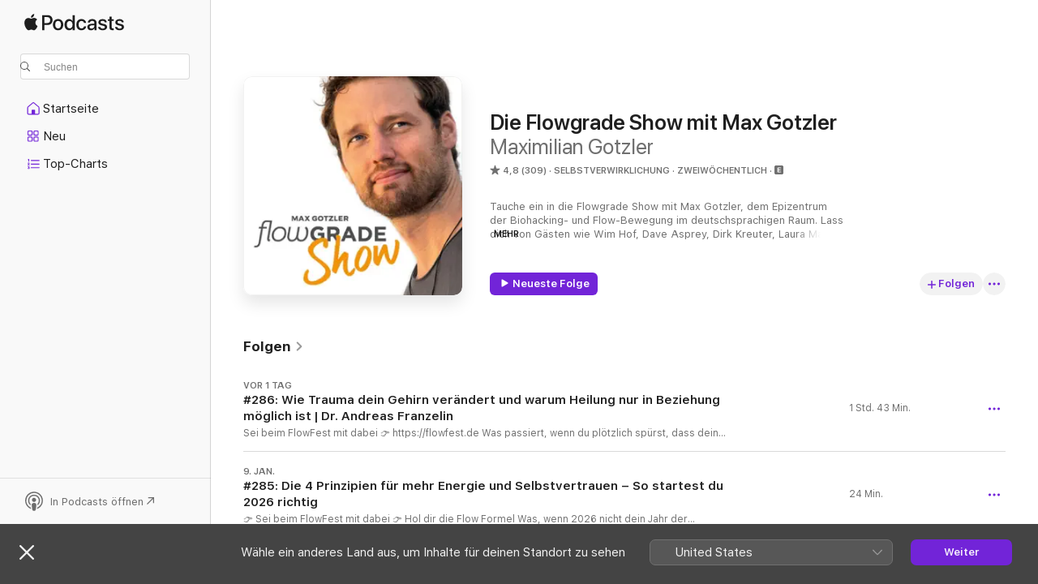

--- FILE ---
content_type: text/html
request_url: https://podcasts.apple.com/de/podcast/die-flowgrade-show-mit-max-gotzler/id1036934626
body_size: 38084
content:
<!DOCTYPE html>
<html dir="ltr" lang="de-DE">
    <head>
        <meta charset="utf-8" />
        <meta http-equiv="X-UA-Compatible" content="IE=edge" />
        <meta name="viewport" content="width=device-width,initial-scale=1" />
        <meta name="applicable-device" content="pc,mobile" />
        <meta name="referrer" content="strict-origin" />

        <link
            rel="apple-touch-icon"
            sizes="180x180"
            href="/assets/favicon/favicon-180.png"
        />
        <link
            rel="icon"
            type="image/png"
            sizes="32x32"
            href="/assets/favicon/favicon-32.png"
        />
        <link
            rel="icon"
            type="image/png"
            sizes="16x16"
            href="/assets/favicon/favicon-16.png"
        />
        <link
            rel="mask-icon"
            href="/assets/favicon/favicon.svg"
            color="#7e50df"
        />
        <link rel="manifest" href="/manifest.json" />

        <title>„Die Flowgrade Show mit Max Gotzler“-Podcast – Apple Podcasts</title><!-- HEAD_svelte-1frznod_START --><link rel="preconnect" href="//www.apple.com/wss/fonts" crossorigin="anonymous"><link rel="stylesheet" as="style" href="//www.apple.com/wss/fonts?families=SF+Pro,v4%7CSF+Pro+Icons,v1&amp;display=swap" type="text/css" referrerpolicy="strict-origin-when-cross-origin"><!-- HEAD_svelte-1frznod_END --><!-- HEAD_svelte-eg3hvx_START -->    <meta name="description" content="Hör dir den Podcast „Die Flowgrade Show mit Max Gotzler“ von Maximilian Gotzler auf Apple Podcasts an.">  <link rel="canonical" href="https://podcasts.apple.com/de/podcast/die-flowgrade-show-mit-max-gotzler/id1036934626">   <link rel="alternate" type="application/json+oembed" href="https://podcasts.apple.com/api/oembed?url=https%3A%2F%2Fpodcasts.apple.com%2Fde%2Fpodcast%2Fdie-flowgrade-show-mit-max-gotzler%2Fid1036934626" title="„Die Flowgrade Show mit Max Gotzler“-Podcast – Apple Podcasts">  <meta name="al:ios:app_store_id" content="525463029"> <meta name="al:ios:app_name" content="Apple Podcasts"> <meta name="apple:content_id" content="1036934626"> <meta name="apple:title" content="Die Flowgrade Show mit Max Gotzler"> <meta name="apple:description" content="Hör dir den Podcast „Die Flowgrade Show mit Max Gotzler“ von Maximilian Gotzler auf Apple Podcasts an.">   <meta property="og:title" content="Die Flowgrade Show mit Max Gotzler"> <meta property="og:description" content="Podcast in Selbstverwirklichung · Zweiwöchentlich · Tauche ein in die Flowgrade Show mit Max Gotzler, dem Epizentrum der Biohacking- und Flow-Bewegung im deutschsprachigen Raum. Lass dich von Gästen wie Wim Hof, Dave Asprey, Dirk Kreuter, Laura Malina  ..."> <meta property="og:site_name" content="Apple Podcasts"> <meta property="og:url" content="https://podcasts.apple.com/de/podcast/die-flowgrade-show-mit-max-gotzler/id1036934626"> <meta property="og:image" content="https://is1-ssl.mzstatic.com/image/thumb/Podcasts116/v4/92/20/4e/92204ecb-00df-8608-e1e9-b316d8e54d62/mza_13354959776178359748.jpg/1200x1200bf-60.jpg"> <meta property="og:image:secure_url" content="https://is1-ssl.mzstatic.com/image/thumb/Podcasts116/v4/92/20/4e/92204ecb-00df-8608-e1e9-b316d8e54d62/mza_13354959776178359748.jpg/1200x1200bf-60.jpg"> <meta property="og:image:alt" content="Die Flowgrade Show mit Max Gotzler"> <meta property="og:image:width" content="1200"> <meta property="og:image:height" content="1200"> <meta property="og:image:type" content="image/jpg"> <meta property="og:type" content="website"> <meta property="og:locale" content="de_DE">     <meta name="twitter:title" content="Die Flowgrade Show mit Max Gotzler"> <meta name="twitter:description" content="Podcast in Selbstverwirklichung · Zweiwöchentlich · Tauche ein in die Flowgrade Show mit Max Gotzler, dem Epizentrum der Biohacking- und Flow-Bewegung im deutschsprachigen Raum. Lass dich von Gästen wie Wim Hof, Dave Asprey, Dirk Kreuter, Laura Malina  ..."> <meta name="twitter:site" content="@ApplePodcasts"> <meta name="twitter:image" content="https://is1-ssl.mzstatic.com/image/thumb/Podcasts116/v4/92/20/4e/92204ecb-00df-8608-e1e9-b316d8e54d62/mza_13354959776178359748.jpg/1200x1200bf-60.jpg"> <meta name="twitter:image:alt" content="Die Flowgrade Show mit Max Gotzler"> <meta name="twitter:card" content="summary">      <!-- HTML_TAG_START -->
                <script id=schema:show type="application/ld+json">
                    {"@context":"http://schema.org","@type":"CreativeWorkSeries","name":"Die Flowgrade Show mit Max Gotzler","description":"Tauche ein in die Flowgrade Show mit Max Gotzler, dem Epizentrum der Biohacking- und Flow-Bewegung im deutschsprachigen Raum. Lass dich von Gästen wie Wim Hof, Dave Asprey, Dirk Kreuter, Laura Malina Seiler, Christian Bischoff und Lars Amend inspirieren. Erfahre, wie du mit den neuesten wissenschaftlichen Erkenntnissen und praktischen Strategien dein volles Potenzial entfalten kannst. Die Flowgrade Show ist mehr als nur Unterhaltung – sie ist dein Katalysator für persönliche Transformation.\n\nGo for Flow.","genre":["Selbstverwirklichung","Podcasts","Bildung"],"url":"https://podcasts.apple.com/de/podcast/die-flowgrade-show-mit-max-gotzler/id1036934626","offers":[{"@type":"Offer","category":"free","price":0}],"dateModified":"2026-01-18T18:59:00Z","thumbnailUrl":"https://is1-ssl.mzstatic.com/image/thumb/Podcasts116/v4/92/20/4e/92204ecb-00df-8608-e1e9-b316d8e54d62/mza_13354959776178359748.jpg/1200x1200bf.webp","aggregateRating":{"@type":"AggregateRating","ratingValue":4.8,"reviewCount":309,"itemReviewed":{"@type":"CreativeWorkSeries","name":"Die Flowgrade Show mit Max Gotzler","description":"Tauche ein in die Flowgrade Show mit Max Gotzler, dem Epizentrum der Biohacking- und Flow-Bewegung im deutschsprachigen Raum. Lass dich von Gästen wie Wim Hof, Dave Asprey, Dirk Kreuter, Laura Malina Seiler, Christian Bischoff und Lars Amend inspirieren. Erfahre, wie du mit den neuesten wissenschaftlichen Erkenntnissen und praktischen Strategien dein volles Potenzial entfalten kannst. Die Flowgrade Show ist mehr als nur Unterhaltung – sie ist dein Katalysator für persönliche Transformation.\n\nGo for Flow.","genre":["Selbstverwirklichung","Podcasts","Bildung"],"url":"https://podcasts.apple.com/de/podcast/die-flowgrade-show-mit-max-gotzler/id1036934626","offers":[{"@type":"Offer","category":"free","price":0}],"dateModified":"2026-01-18T18:59:00Z","thumbnailUrl":"https://is1-ssl.mzstatic.com/image/thumb/Podcasts116/v4/92/20/4e/92204ecb-00df-8608-e1e9-b316d8e54d62/mza_13354959776178359748.jpg/1200x1200bf.webp"}},"review":[{"@type":"Review","author":"ralfs001","datePublished":"2025-10-06","name":"Super","reviewBody":"Bester Podcast Gast bisher. Vielen Dank","reviewRating":{"@type":"Rating","ratingValue":5,"bestRating":5,"worstRating":1},"itemReviewed":{"@type":"CreativeWorkSeries","name":"Die Flowgrade Show mit Max Gotzler","description":"Tauche ein in die Flowgrade Show mit Max Gotzler, dem Epizentrum der Biohacking- und Flow-Bewegung im deutschsprachigen Raum. Lass dich von Gästen wie Wim Hof, Dave Asprey, Dirk Kreuter, Laura Malina Seiler, Christian Bischoff und Lars Amend inspirieren. Erfahre, wie du mit den neuesten wissenschaftlichen Erkenntnissen und praktischen Strategien dein volles Potenzial entfalten kannst. Die Flowgrade Show ist mehr als nur Unterhaltung – sie ist dein Katalysator für persönliche Transformation.\n\nGo for Flow.","genre":["Selbstverwirklichung","Podcasts","Bildung"],"url":"https://podcasts.apple.com/de/podcast/die-flowgrade-show-mit-max-gotzler/id1036934626","offers":[{"@type":"Offer","category":"free","price":0}],"dateModified":"2026-01-18T18:59:00Z","thumbnailUrl":"https://is1-ssl.mzstatic.com/image/thumb/Podcasts116/v4/92/20/4e/92204ecb-00df-8608-e1e9-b316d8e54d62/mza_13354959776178359748.jpg/1200x1200bf.webp"}},{"@type":"Review","author":"Clark0209","datePublished":"2025-06-03","name":"Tolle Beiträge","reviewBody":"Top","reviewRating":{"@type":"Rating","ratingValue":5,"bestRating":5,"worstRating":1},"itemReviewed":{"@type":"CreativeWorkSeries","name":"Die Flowgrade Show mit Max Gotzler","description":"Tauche ein in die Flowgrade Show mit Max Gotzler, dem Epizentrum der Biohacking- und Flow-Bewegung im deutschsprachigen Raum. Lass dich von Gästen wie Wim Hof, Dave Asprey, Dirk Kreuter, Laura Malina Seiler, Christian Bischoff und Lars Amend inspirieren. Erfahre, wie du mit den neuesten wissenschaftlichen Erkenntnissen und praktischen Strategien dein volles Potenzial entfalten kannst. Die Flowgrade Show ist mehr als nur Unterhaltung – sie ist dein Katalysator für persönliche Transformation.\n\nGo for Flow.","genre":["Selbstverwirklichung","Podcasts","Bildung"],"url":"https://podcasts.apple.com/de/podcast/die-flowgrade-show-mit-max-gotzler/id1036934626","offers":[{"@type":"Offer","category":"free","price":0}],"dateModified":"2026-01-18T18:59:00Z","thumbnailUrl":"https://is1-ssl.mzstatic.com/image/thumb/Podcasts116/v4/92/20/4e/92204ecb-00df-8608-e1e9-b316d8e54d62/mza_13354959776178359748.jpg/1200x1200bf.webp"}},{"@type":"Review","author":"Chr. Peters","datePublished":"2025-04-08","name":"Ich liebe diesen Podcast","reviewBody":"Max ist nicht nur selber Experte auf seinem Gebiet. Er holt sich auch interessantesten Gäste. Man merkt sein Interesse und seinen Enthusiasmus bei den Interviews. Eine tolle Authentizität.","reviewRating":{"@type":"Rating","ratingValue":5,"bestRating":5,"worstRating":1},"itemReviewed":{"@type":"CreativeWorkSeries","name":"Die Flowgrade Show mit Max Gotzler","description":"Tauche ein in die Flowgrade Show mit Max Gotzler, dem Epizentrum der Biohacking- und Flow-Bewegung im deutschsprachigen Raum. Lass dich von Gästen wie Wim Hof, Dave Asprey, Dirk Kreuter, Laura Malina Seiler, Christian Bischoff und Lars Amend inspirieren. Erfahre, wie du mit den neuesten wissenschaftlichen Erkenntnissen und praktischen Strategien dein volles Potenzial entfalten kannst. Die Flowgrade Show ist mehr als nur Unterhaltung – sie ist dein Katalysator für persönliche Transformation.\n\nGo for Flow.","genre":["Selbstverwirklichung","Podcasts","Bildung"],"url":"https://podcasts.apple.com/de/podcast/die-flowgrade-show-mit-max-gotzler/id1036934626","offers":[{"@type":"Offer","category":"free","price":0}],"dateModified":"2026-01-18T18:59:00Z","thumbnailUrl":"https://is1-ssl.mzstatic.com/image/thumb/Podcasts116/v4/92/20/4e/92204ecb-00df-8608-e1e9-b316d8e54d62/mza_13354959776178359748.jpg/1200x1200bf.webp"}},{"@type":"Review","author":"lila1990---","datePublished":"2024-09-14","name":"Horizont erweiternd","reviewBody":"Immer wieder schön und intellektuell herausfordernd diesen Podcast zu hören, danke Max für alles 💙","reviewRating":{"@type":"Rating","ratingValue":5,"bestRating":5,"worstRating":1},"itemReviewed":{"@type":"CreativeWorkSeries","name":"Die Flowgrade Show mit Max Gotzler","description":"Tauche ein in die Flowgrade Show mit Max Gotzler, dem Epizentrum der Biohacking- und Flow-Bewegung im deutschsprachigen Raum. Lass dich von Gästen wie Wim Hof, Dave Asprey, Dirk Kreuter, Laura Malina Seiler, Christian Bischoff und Lars Amend inspirieren. Erfahre, wie du mit den neuesten wissenschaftlichen Erkenntnissen und praktischen Strategien dein volles Potenzial entfalten kannst. Die Flowgrade Show ist mehr als nur Unterhaltung – sie ist dein Katalysator für persönliche Transformation.\n\nGo for Flow.","genre":["Selbstverwirklichung","Podcasts","Bildung"],"url":"https://podcasts.apple.com/de/podcast/die-flowgrade-show-mit-max-gotzler/id1036934626","offers":[{"@type":"Offer","category":"free","price":0}],"dateModified":"2026-01-18T18:59:00Z","thumbnailUrl":"https://is1-ssl.mzstatic.com/image/thumb/Podcasts116/v4/92/20/4e/92204ecb-00df-8608-e1e9-b316d8e54d62/mza_13354959776178359748.jpg/1200x1200bf.webp"}},{"@type":"Review","author":"BrankaLue","datePublished":"2023-09-21","name":"Großartiger Podcast!","reviewBody":"Danke, Max für diesen großartigen Podcast.\nIn jeder Folge lernt man etwas um seine Gesundheit zu optimieren.","reviewRating":{"@type":"Rating","ratingValue":5,"bestRating":5,"worstRating":1},"itemReviewed":{"@type":"CreativeWorkSeries","name":"Die Flowgrade Show mit Max Gotzler","description":"Tauche ein in die Flowgrade Show mit Max Gotzler, dem Epizentrum der Biohacking- und Flow-Bewegung im deutschsprachigen Raum. Lass dich von Gästen wie Wim Hof, Dave Asprey, Dirk Kreuter, Laura Malina Seiler, Christian Bischoff und Lars Amend inspirieren. Erfahre, wie du mit den neuesten wissenschaftlichen Erkenntnissen und praktischen Strategien dein volles Potenzial entfalten kannst. Die Flowgrade Show ist mehr als nur Unterhaltung – sie ist dein Katalysator für persönliche Transformation.\n\nGo for Flow.","genre":["Selbstverwirklichung","Podcasts","Bildung"],"url":"https://podcasts.apple.com/de/podcast/die-flowgrade-show-mit-max-gotzler/id1036934626","offers":[{"@type":"Offer","category":"free","price":0}],"dateModified":"2026-01-18T18:59:00Z","thumbnailUrl":"https://is1-ssl.mzstatic.com/image/thumb/Podcasts116/v4/92/20/4e/92204ecb-00df-8608-e1e9-b316d8e54d62/mza_13354959776178359748.jpg/1200x1200bf.webp"}},{"@type":"Review","author":"Thorlanr","datePublished":"2023-11-04","name":"Marketing-Podcast","reviewBody":"Leider zum Marketing-Podcast verkommen... war in den Anfangszeiten anders. Influencer bewirbt andere Influencer und deren überteuerte Lifestyleprodukte. Seltsame Auffassung von Biohacking. Schade, Max.","reviewRating":{"@type":"Rating","ratingValue":1,"bestRating":5,"worstRating":1},"itemReviewed":{"@type":"CreativeWorkSeries","name":"Die Flowgrade Show mit Max Gotzler","description":"Tauche ein in die Flowgrade Show mit Max Gotzler, dem Epizentrum der Biohacking- und Flow-Bewegung im deutschsprachigen Raum. Lass dich von Gästen wie Wim Hof, Dave Asprey, Dirk Kreuter, Laura Malina Seiler, Christian Bischoff und Lars Amend inspirieren. Erfahre, wie du mit den neuesten wissenschaftlichen Erkenntnissen und praktischen Strategien dein volles Potenzial entfalten kannst. Die Flowgrade Show ist mehr als nur Unterhaltung – sie ist dein Katalysator für persönliche Transformation.\n\nGo for Flow.","genre":["Selbstverwirklichung","Podcasts","Bildung"],"url":"https://podcasts.apple.com/de/podcast/die-flowgrade-show-mit-max-gotzler/id1036934626","offers":[{"@type":"Offer","category":"free","price":0}],"dateModified":"2026-01-18T18:59:00Z","thumbnailUrl":"https://is1-ssl.mzstatic.com/image/thumb/Podcasts116/v4/92/20/4e/92204ecb-00df-8608-e1e9-b316d8e54d62/mza_13354959776178359748.jpg/1200x1200bf.webp"}},{"@type":"Review","author":"Corinna1107","datePublished":"2022-09-26","name":"Go for flow!!!!!","reviewBody":"Ein toller, motivierender, inspirierender\nPodcast. Max gibt viel Content und Wissen weiter! Freue mich auf die nächsten Folgen.","reviewRating":{"@type":"Rating","ratingValue":5,"bestRating":5,"worstRating":1},"itemReviewed":{"@type":"CreativeWorkSeries","name":"Die Flowgrade Show mit Max Gotzler","description":"Tauche ein in die Flowgrade Show mit Max Gotzler, dem Epizentrum der Biohacking- und Flow-Bewegung im deutschsprachigen Raum. Lass dich von Gästen wie Wim Hof, Dave Asprey, Dirk Kreuter, Laura Malina Seiler, Christian Bischoff und Lars Amend inspirieren. Erfahre, wie du mit den neuesten wissenschaftlichen Erkenntnissen und praktischen Strategien dein volles Potenzial entfalten kannst. Die Flowgrade Show ist mehr als nur Unterhaltung – sie ist dein Katalysator für persönliche Transformation.\n\nGo for Flow.","genre":["Selbstverwirklichung","Podcasts","Bildung"],"url":"https://podcasts.apple.com/de/podcast/die-flowgrade-show-mit-max-gotzler/id1036934626","offers":[{"@type":"Offer","category":"free","price":0}],"dateModified":"2026-01-18T18:59:00Z","thumbnailUrl":"https://is1-ssl.mzstatic.com/image/thumb/Podcasts116/v4/92/20/4e/92204ecb-00df-8608-e1e9-b316d8e54d62/mza_13354959776178359748.jpg/1200x1200bf.webp"}},{"@type":"Review","author":"EinSternHierfür","datePublished":"2023-02-13","name":"Gott ist das Peinlich","reviewBody":"Vollkommene Verkaufsverantstaltung, peinlich peinlich","reviewRating":{"@type":"Rating","ratingValue":1,"bestRating":5,"worstRating":1},"itemReviewed":{"@type":"CreativeWorkSeries","name":"Die Flowgrade Show mit Max Gotzler","description":"Tauche ein in die Flowgrade Show mit Max Gotzler, dem Epizentrum der Biohacking- und Flow-Bewegung im deutschsprachigen Raum. Lass dich von Gästen wie Wim Hof, Dave Asprey, Dirk Kreuter, Laura Malina Seiler, Christian Bischoff und Lars Amend inspirieren. Erfahre, wie du mit den neuesten wissenschaftlichen Erkenntnissen und praktischen Strategien dein volles Potenzial entfalten kannst. Die Flowgrade Show ist mehr als nur Unterhaltung – sie ist dein Katalysator für persönliche Transformation.\n\nGo for Flow.","genre":["Selbstverwirklichung","Podcasts","Bildung"],"url":"https://podcasts.apple.com/de/podcast/die-flowgrade-show-mit-max-gotzler/id1036934626","offers":[{"@type":"Offer","category":"free","price":0}],"dateModified":"2026-01-18T18:59:00Z","thumbnailUrl":"https://is1-ssl.mzstatic.com/image/thumb/Podcasts116/v4/92/20/4e/92204ecb-00df-8608-e1e9-b316d8e54d62/mza_13354959776178359748.jpg/1200x1200bf.webp"}},{"@type":"Review","author":"BM1976ex","datePublished":"2022-05-21","name":"Folge #156","reviewBody":"Wow, so viele Inputs, obwohl mein Englisch nicht das beste ist, konnte ich sehr viel mitnehmen, und bekam auf viel Bestätigung.\nGenerell würde ich mir wünschen, dass das ‚Intro‘ in Zukunft wieder kürzer wird","reviewRating":{"@type":"Rating","ratingValue":5,"bestRating":5,"worstRating":1},"itemReviewed":{"@type":"CreativeWorkSeries","name":"Die Flowgrade Show mit Max Gotzler","description":"Tauche ein in die Flowgrade Show mit Max Gotzler, dem Epizentrum der Biohacking- und Flow-Bewegung im deutschsprachigen Raum. Lass dich von Gästen wie Wim Hof, Dave Asprey, Dirk Kreuter, Laura Malina Seiler, Christian Bischoff und Lars Amend inspirieren. Erfahre, wie du mit den neuesten wissenschaftlichen Erkenntnissen und praktischen Strategien dein volles Potenzial entfalten kannst. Die Flowgrade Show ist mehr als nur Unterhaltung – sie ist dein Katalysator für persönliche Transformation.\n\nGo for Flow.","genre":["Selbstverwirklichung","Podcasts","Bildung"],"url":"https://podcasts.apple.com/de/podcast/die-flowgrade-show-mit-max-gotzler/id1036934626","offers":[{"@type":"Offer","category":"free","price":0}],"dateModified":"2026-01-18T18:59:00Z","thumbnailUrl":"https://is1-ssl.mzstatic.com/image/thumb/Podcasts116/v4/92/20/4e/92204ecb-00df-8608-e1e9-b316d8e54d62/mza_13354959776178359748.jpg/1200x1200bf.webp"}},{"@type":"Review","author":"Weblein","datePublished":"2021-09-09","name":"Unfassbar genial!","reviewBody":"Max schafft es in einer wunderbaren Art und Weise, die besten Trends im Biohacking in originellen Interviews zu präsentieren. Man kann nicht anders und bleibt automatisch bis zum Schluss dabei. Danke Max! :)","reviewRating":{"@type":"Rating","ratingValue":5,"bestRating":5,"worstRating":1},"itemReviewed":{"@type":"CreativeWorkSeries","name":"Die Flowgrade Show mit Max Gotzler","description":"Tauche ein in die Flowgrade Show mit Max Gotzler, dem Epizentrum der Biohacking- und Flow-Bewegung im deutschsprachigen Raum. Lass dich von Gästen wie Wim Hof, Dave Asprey, Dirk Kreuter, Laura Malina Seiler, Christian Bischoff und Lars Amend inspirieren. Erfahre, wie du mit den neuesten wissenschaftlichen Erkenntnissen und praktischen Strategien dein volles Potenzial entfalten kannst. Die Flowgrade Show ist mehr als nur Unterhaltung – sie ist dein Katalysator für persönliche Transformation.\n\nGo for Flow.","genre":["Selbstverwirklichung","Podcasts","Bildung"],"url":"https://podcasts.apple.com/de/podcast/die-flowgrade-show-mit-max-gotzler/id1036934626","offers":[{"@type":"Offer","category":"free","price":0}],"dateModified":"2026-01-18T18:59:00Z","thumbnailUrl":"https://is1-ssl.mzstatic.com/image/thumb/Podcasts116/v4/92/20/4e/92204ecb-00df-8608-e1e9-b316d8e54d62/mza_13354959776178359748.jpg/1200x1200bf.webp"}}],"workExample":[{"@type":"AudioObject","datePublished":"2026-01-18","description":"Sei beim FlowFest mit dabei 👉 https://flowfest.de\nWas passiert, wenn du plötzlich spürst, dass dein Körper mehr über deine Beziehungen weiß als dein Verstand?\n\nIn dieser besonderen ersten Interviewfolge des Jahres 2026 spreche ich mit Dr. Andr","duration":"PT1H42M48S","genre":["Selbstverwirklichung"],"name":"#286: Wie Trauma dein Gehirn verändert und warum Heilung nur in Beziehung möglich ist | Dr. Andreas Franzelin","offers":[{"@type":"Offer","category":"free","price":0}],"requiresSubscription":"no","uploadDate":"2026-01-18","url":"https://podcasts.apple.com/de/podcast/286-wie-trauma-dein-gehirn-ver%C3%A4ndert-und-warum-heilung/id1036934626?i=1000745648073","thumbnailUrl":"https://is1-ssl.mzstatic.com/image/thumb/Podcasts116/v4/92/20/4e/92204ecb-00df-8608-e1e9-b316d8e54d62/mza_13354959776178359748.jpg/1200x1200bf.webp"},{"@type":"AudioObject","datePublished":"2026-01-09","description":"👉 Sei beim FlowFest mit dabei\nWas, wenn 2026 nicht dein Jahr der Optimierung wird – sondern dein Jahr der Lebendigkeit?In der ersten Folge der Flowgrade Show im Jahr 2026 nehme ich dich mit an einen meiner Kraftorte: einen zugefrorenen See in der","duration":"PT23M41S","genre":["Selbstverwirklichung"],"name":"#285: Die 4 Prinzipien für mehr Energie und Selbstvertrauen – So startest du 2026 richtig","offers":[{"@type":"Offer","category":"free","price":0}],"requiresSubscription":"no","uploadDate":"2026-01-09","url":"https://podcasts.apple.com/de/podcast/285-die-4-prinzipien-f%C3%BCr-mehr-energie-und-selbstvertrauen/id1036934626?i=1000744496032","thumbnailUrl":"https://is1-ssl.mzstatic.com/image/thumb/Podcasts116/v4/92/20/4e/92204ecb-00df-8608-e1e9-b316d8e54d62/mza_13354959776178359748.jpg/1200x1200bf.webp"},{"@type":"AudioObject","datePublished":"2025-12-28","description":"Was wäre, wenn nicht dein Alltag, sondern deine Gedanken dich aus dem Gleichgewicht bringen?In dieser finalen Folge des Jahres spreche ich mit Dr. Peter Riedl, Meditationslehrer, Radiologe, Autor und einer der beeindruckendsten Persönlichkeiten, denen","duration":"PT1H4M6S","genre":["Selbstverwirklichung"],"name":"#284: Meditation, Konzentration und die Kunst, nicht alles zu glauben, was du denkst | mit Dr. Peter Riedl","offers":[{"@type":"Offer","category":"free","price":0}],"requiresSubscription":"no","uploadDate":"2025-12-28","url":"https://podcasts.apple.com/de/podcast/284-meditation-konzentration-und-die-kunst-nicht-alles/id1036934626?i=1000742972405","thumbnailUrl":"https://is1-ssl.mzstatic.com/image/thumb/Podcasts116/v4/92/20/4e/92204ecb-00df-8608-e1e9-b316d8e54d62/mza_13354959776178359748.jpg/1200x1200bf.webp"},{"@type":"AudioObject","datePublished":"2025-12-21","description":"Wann hast du das letzte Mal einfach aus Neugier gehandelt, ohne Ziel, ohne Plan, einfach aus der Freude heraus? In dieser Folge der Flowgrade Show spreche ich mit Christian Wehner darüber, warum wir in einer Welt voller To-do-Listen und KPI-getriebener","duration":"PT1H38M43S","genre":["Selbstverwirklichung"],"name":"#283: Alles, was du im Leben wissen musst, hast du schon im Kindergarten gelernt | Mit Christian Wehner","offers":[{"@type":"Offer","category":"free","price":0}],"requiresSubscription":"no","uploadDate":"2025-12-21","url":"https://podcasts.apple.com/de/podcast/283-alles-was-du-im-leben-wissen-musst-hast-du-schon/id1036934626?i=1000742228639","thumbnailUrl":"https://is1-ssl.mzstatic.com/image/thumb/Podcasts116/v4/92/20/4e/92204ecb-00df-8608-e1e9-b316d8e54d62/mza_13354959776178359748.jpg/1200x1200bf.webp"},{"@type":"AudioObject","datePublished":"2025-12-14","description":"Ja, ja, wir wissen es: Wahres Glück kommt von innen. Schon gehört, gespeichert, abgehakt. Und wenn ich daran erinnert werden will, scrolle ich durch Instagram und lasse mich von den neuesten Self-Care-Posts inspirieren.\nAber mal ehrlich – warum ist","duration":"PT1H21M3S","genre":["Selbstverwirklichung"],"name":"REPUBLISH #243: Zurück zu dir: Wie Atmung und Achtsamkeit dein Leben verändern können | mit Rolf Duda","offers":[{"@type":"Offer","category":"free","price":0}],"requiresSubscription":"no","uploadDate":"2025-12-14","url":"https://podcasts.apple.com/de/podcast/republish-243-zur%C3%BCck-zu-dir-wie-atmung-und-achtsamkeit/id1036934626?i=1000741227600","thumbnailUrl":"https://is1-ssl.mzstatic.com/image/thumb/Podcasts116/v4/92/20/4e/92204ecb-00df-8608-e1e9-b316d8e54d62/mza_13354959776178359748.jpg/1200x1200bf.webp"},{"@type":"AudioObject","datePublished":"2025-12-10","description":"Wie können wir unsere Träume wirklich leben, ohne uns selbst im Weg zu stehen? \nIn dieser Folge der Flowgrade Show spreche ich mit dem bekannten Hirnforscher und Autor Gerald Hüther über Neurobiologie, Potenzialentfaltung und die Kraft von echten Ge","duration":"PT59M31S","genre":["Selbstverwirklichung"],"name":"REPUBLISH #72: Wie Träume wahr werden & Warum du für Erfolg nicht kämpfen musst | mit Gerald Hüther","offers":[{"@type":"Offer","category":"free","price":0}],"requiresSubscription":"no","uploadDate":"2025-12-10","url":"https://podcasts.apple.com/de/podcast/republish-72-wie-tr%C3%A4ume-wahr-werden-warum-du-f%C3%BCr-erfolg/id1036934626?i=1000740579530","thumbnailUrl":"https://is1-ssl.mzstatic.com/image/thumb/Podcasts116/v4/92/20/4e/92204ecb-00df-8608-e1e9-b316d8e54d62/mza_13354959776178359748.jpg/1200x1200bf.webp"},{"@type":"AudioObject","datePublished":"2025-11-30","description":"In dieser Folge der Flowgrade Show bekommst du einen Einblick von meinem Vortrag vom FLOWFEST 2025, in dem ich über ein Thema sprehe, das viele faszinierend finden – und das trotzdem oft missverstanden wird: Manifestation. \nDoch statt Wunschdenken","duration":"PT23M56S","genre":["Selbstverwirklichung"],"name":"Manifestieren wie Batman: Wie deine Gedanken Realität erschaffen | Mit Max Gotzler","offers":[{"@type":"Offer","category":"free","price":0}],"requiresSubscription":"no","uploadDate":"2025-11-30","url":"https://podcasts.apple.com/de/podcast/manifestieren-wie-batman-wie-deine-gedanken-realit%C3%A4t/id1036934626?i=1000739007365","thumbnailUrl":"https://is1-ssl.mzstatic.com/image/thumb/Podcasts116/v4/92/20/4e/92204ecb-00df-8608-e1e9-b316d8e54d62/mza_13354959776178359748.jpg/1200x1200bf.webp"},{"@type":"AudioObject","datePublished":"2025-11-23","description":"In dieser Folge der Flowgrade Show spreche ich mit Dr. Reiner Kraft – einem der führenden Technologieexperten Europas, Biohacker, Gründer der Plattform EverHealth und jemand, der seit Jahrzehnten an der Schnittstelle von künstlicher Intelligenz, Ac","duration":"PT1H10M4S","genre":["Selbstverwirklichung"],"name":"#282: Next Level Longevity: So hilft Kl bei Supplements, Routinen & Regeneration | mit Dr. Reiner Kraft","offers":[{"@type":"Offer","category":"free","price":0}],"requiresSubscription":"no","uploadDate":"2025-11-23","url":"https://podcasts.apple.com/de/podcast/282-next-level-longevity-so-hilft-kl-bei-supplements/id1036934626?i=1000737990576","thumbnailUrl":"https://is1-ssl.mzstatic.com/image/thumb/Podcasts116/v4/92/20/4e/92204ecb-00df-8608-e1e9-b316d8e54d62/mza_13354959776178359748.jpg/1200x1200bf.webp"},{"@type":"AudioObject","datePublished":"2025-11-16","description":"In dieser Folge der Flowgrade Show spreche ich mit Christian Burkhardt (Arzt, Biohacker und Gründer von MitoCare) über ein Thema, das nach wie vor polarisiert: Nahrungsergänzung.\nImmer wieder taucht die Frage auf: Brauchen wir wirklich Supplements? O","duration":"PT1H29M28S","genre":["Selbstverwirklichung"],"name":"#281: Brauchen wir wirklich Supplemente? Die 4 Basics für optimale Gesundheit und Longevity | Mit Christian Burkhardt","offers":[{"@type":"Offer","category":"free","price":0}],"requiresSubscription":"no","uploadDate":"2025-11-16","url":"https://podcasts.apple.com/de/podcast/281-brauchen-wir-wirklich-supplemente-die-4-basics/id1036934626?i=1000736961724","thumbnailUrl":"https://is1-ssl.mzstatic.com/image/thumb/Podcasts116/v4/92/20/4e/92204ecb-00df-8608-e1e9-b316d8e54d62/mza_13354959776178359748.jpg/1200x1200bf.webp"},{"@type":"AudioObject","datePublished":"2025-11-08","description":"In dieser Folge der Flowgrade Show spreche ich mit Jochen Seipel, Biohacker, Unternehmer und Experte für elektromagnetische Felder (EMF). Wir tauchen tief ein in ein Thema, das viele unterschätzen, aber direkten Einfluss auf unsere Regeneration, unser","duration":"PT1H21M18S","genre":["Selbstverwirklichung"],"name":"#280: Gefährliche Strahlung? Die Wahrheit über EMF-Stress und wie du dich schützt | Mit Jochen Seipel","offers":[{"@type":"Offer","category":"free","price":0}],"requiresSubscription":"no","uploadDate":"2025-11-08","url":"https://podcasts.apple.com/de/podcast/280-gef%C3%A4hrliche-strahlung-die-wahrheit-%C3%BCber-emf-stress/id1036934626?i=1000735870254","thumbnailUrl":"https://is1-ssl.mzstatic.com/image/thumb/Podcasts116/v4/92/20/4e/92204ecb-00df-8608-e1e9-b316d8e54d62/mza_13354959776178359748.jpg/1200x1200bf.webp"},{"@type":"AudioObject","datePublished":"2025-11-02","description":"In dieser Folge der Flowgrade Show spreche ich mit Gerald Breker über ein Thema, das oft ausgeklammert wird, wenn es um Gesundheit und Selbstoptimierung geht: unsere Finanzen.\nGerald ist Finanzberater, Vermögensverwalter und Visionär im Bereich Finan","duration":"PT1H43M40S","genre":["Selbstverwirklichung"],"name":"#279: Financial Biohacking: So denkst du über Geld wie die Top 1% | Mit Gerald Breker","offers":[{"@type":"Offer","category":"free","price":0}],"requiresSubscription":"no","uploadDate":"2025-11-02","url":"https://podcasts.apple.com/de/podcast/279-financial-biohacking-so-denkst-du-%C3%BCber-geld-wie/id1036934626?i=1000734866823","thumbnailUrl":"https://is1-ssl.mzstatic.com/image/thumb/Podcasts116/v4/92/20/4e/92204ecb-00df-8608-e1e9-b316d8e54d62/mza_13354959776178359748.jpg/1200x1200bf.webp"},{"@type":"AudioObject","datePublished":"2025-10-26","description":"In dieser Folge der Flowgrade Show habe ich Dr. Maximilian Griessinger zu Gast: Arzt, Biohacker und absoluter Longevity-Nerd. Wir sprechen über das, was uns alle bewegt. Wie können wir gesund alt werden und dabei wirklich leben?\nWir tauchen tief ein i","duration":"PT1H31M4S","genre":["Selbstverwirklichung"],"name":"#278: LONGEVITY FÜR ALLE: Warum gesunde Langlebigkeit kein Luxus sein muss | Deep Dive mit Dr. Maximilian Griessinger","offers":[{"@type":"Offer","category":"free","price":0}],"requiresSubscription":"no","uploadDate":"2025-10-26","url":"https://podcasts.apple.com/de/podcast/278-longevity-f%C3%BCr-alle-warum-gesunde-langlebigkeit/id1036934626?i=1000733536094","thumbnailUrl":"https://is1-ssl.mzstatic.com/image/thumb/Podcasts116/v4/92/20/4e/92204ecb-00df-8608-e1e9-b316d8e54d62/mza_13354959776178359748.jpg/1200x1200bf.webp"},{"@type":"AudioObject","datePublished":"2025-10-19","description":"In dieser Folge der Flowgrade Show spreche ich mit Tom Sietas 22-facher Weltrekordhalter im Apnoetauchen und Autor des neuen Buchs „Deine Atmung ändert alles!“ Tom ist ein echter Pionier, wenn es darum geht, wie wir über gezielte Atemtechniken uns","duration":"PT1H51M35S","genre":["Selbstverwirklichung"],"name":"#277: Weltrekordhalter im Luft anhalten über Stress, Leistung und Langlebigkeit | Mit Tom Sietas","offers":[{"@type":"Offer","category":"free","price":0}],"requiresSubscription":"no","uploadDate":"2025-10-19","url":"https://podcasts.apple.com/de/podcast/277-weltrekordhalter-im-luft-anhalten-%C3%BCber-stress-leistung/id1036934626?i=1000732517811","thumbnailUrl":"https://is1-ssl.mzstatic.com/image/thumb/Podcasts116/v4/92/20/4e/92204ecb-00df-8608-e1e9-b316d8e54d62/mza_13354959776178359748.jpg/1200x1200bf.webp"},{"@type":"AudioObject","datePublished":"2025-10-12","description":"In dieser Folge der Flowgrade Show spreche ich mit Max von SMAINTS in unserem ersten LIVE Podcast über ein Thema, das gerade in der kälteren Jahreszeit besonders relevant ist: ein starkes Immunsystem.\nWir diskutieren, wie Vitalpilze bei Herbstmüdigke","duration":"PT1H2M59S","genre":["Selbstverwirklichung"],"name":"#276: Biohacking für dein Immunsystem im Herbst: Vitalpilze, Ernährung & Mindset | mit Max von SMAINTS","offers":[{"@type":"Offer","category":"free","price":0}],"requiresSubscription":"no","uploadDate":"2025-10-12","url":"https://podcasts.apple.com/de/podcast/276-biohacking-f%C3%BCr-dein-immunsystem-im-herbst-vitalpilze/id1036934626?i=1000731457083","thumbnailUrl":"https://is1-ssl.mzstatic.com/image/thumb/Podcasts116/v4/92/20/4e/92204ecb-00df-8608-e1e9-b316d8e54d62/mza_13354959776178359748.jpg/1200x1200bf.webp"},{"@type":"AudioObject","datePublished":"2025-10-05","description":"In dieser Folge der Flowgrade Show habe ich Christian Bischoff zu Gast, ein Mann, der mich seit vielen Jahren begleitet und inspiriert. Als ehemaliger Basketballtrainer, Mentor und heute einer der bekanntesten Mindset-Coaches im deutschsprachigen Raum h","duration":"PT1H33M13S","genre":["Selbstverwirklichung"],"name":"#275: Wie du deine Gedanken kontrollierst und dein Traumleben kreierst | mit Christian Bischoff","offers":[{"@type":"Offer","category":"free","price":0}],"requiresSubscription":"no","uploadDate":"2025-10-05","url":"https://podcasts.apple.com/de/podcast/275-wie-du-deine-gedanken-kontrollierst-und-dein-traumleben/id1036934626?i=1000730271151","thumbnailUrl":"https://is1-ssl.mzstatic.com/image/thumb/Podcasts116/v4/92/20/4e/92204ecb-00df-8608-e1e9-b316d8e54d62/mza_13354959776178359748.jpg/1200x1200bf.webp"}]}
                </script>
                <!-- HTML_TAG_END -->    <!-- HEAD_svelte-eg3hvx_END --><!-- HEAD_svelte-1p7jl_START --><!-- HEAD_svelte-1p7jl_END -->
      <script type="module" crossorigin src="/assets/index~6ee77bbec8.js"></script>
      <link rel="stylesheet" href="/assets/index~6c3ea543f1.css">
    </head>
    <body>
        <svg style="display: none" xmlns="http://www.w3.org/2000/svg">
            <symbol id="play-circle-fill" viewBox="0 0 60 60">
                <path
                    class="icon-circle-fill__circle"
                    fill="var(--iconCircleFillBG, transparent)"
                    d="M30 60c16.411 0 30-13.617 30-30C60 13.588 46.382 0 29.971 0 13.588 0 .001 13.588.001 30c0 16.383 13.617 30 30 30Z"
                />
                <path
                    fill="var(--iconFillArrow, var(--keyColor, black))"
                    d="M24.411 41.853c-1.41.853-3.028.177-3.028-1.294V19.47c0-1.44 1.735-2.058 3.028-1.294l17.265 10.235a1.89 1.89 0 0 1 0 3.265L24.411 41.853Z"
                />
            </symbol>
        </svg>
        <script defer src="/assets/focus-visible/focus-visible.min.js"></script>
        

        <script
            async
            src="/includes/js-cdn/musickit/v3/amp/musickit.js"
        ></script>
        <script
            type="module"
            async
            src="/includes/js-cdn/musickit/v3/components/musickit-components/musickit-components.esm.js"
        ></script>
        <script
            nomodule
            async
            src="/includes/js-cdn/musickit/v3/components/musickit-components/musickit-components.js"
        ></script>
        <div id="body-container">
              <div class="app-container svelte-ybg737" data-testid="app-container"> <div class="header svelte-1jb51s" data-testid="header"><nav data-testid="navigation" class="navigation svelte-13li0vp"><div class="navigation__header svelte-13li0vp"><div data-testid="logo" class="logo svelte-1gk6pig"> <a aria-label="Apple Podcasts" role="img" href="https://podcasts.apple.com/de/new" class="svelte-1gk6pig"><svg height="12" viewBox="0 0 67 12" width="67" class="podcasts-logo" aria-hidden="true"><path d="M45.646 3.547c1.748 0 2.903.96 2.903 2.409v5.048h-1.44V9.793h-.036c-.424.819-1.35 1.337-2.31 1.337-1.435 0-2.437-.896-2.437-2.22 0-1.288.982-2.065 2.722-2.17l2.005-.112v-.56c0-.82-.536-1.282-1.448-1.282-.836 0-1.42.4-1.539 1.037H42.66c.042-1.33 1.274-2.276 2.986-2.276zm-22.971 0c2.123 0 3.474 1.456 3.474 3.774 0 2.325-1.344 3.774-3.474 3.774s-3.474-1.45-3.474-3.774c0-2.318 1.358-3.774 3.474-3.774zm15.689 0c1.88 0 3.05 1.19 3.174 2.626h-1.434c-.132-.778-.737-1.359-1.726-1.359-1.156 0-1.922.974-1.922 2.507 0 1.568.773 2.514 1.936 2.514.933 0 1.545-.47 1.712-1.324h1.448c-.167 1.548-1.399 2.584-3.174 2.584-2.089 0-3.453-1.435-3.453-3.774 0-2.29 1.364-3.774 3.439-3.774zm14.263.007c1.622 0 2.785.903 2.82 2.206h-1.414c-.062-.652-.612-1.05-1.448-1.05-.814 0-1.357.377-1.357.952 0 .44.362.735 1.12.924l1.233.287c1.476.357 2.033.903 2.033 1.981 0 1.33-1.254 2.241-3.043 2.241-1.726 0-2.889-.89-3-2.234h1.49c.104.708.668 1.086 1.58 1.086.898 0 1.462-.371 1.462-.96 0-.455-.279-.7-1.044-.896L51.75 7.77c-1.323-.322-1.991-1.001-1.991-2.024 0-1.302 1.163-2.191 2.868-2.191zm11.396 0c1.622 0 2.784.903 2.82 2.206h-1.414c-.063-.652-.613-1.05-1.448-1.05-.815 0-1.358.377-1.358.952 0 .44.362.735 1.121.924l1.232.287C66.452 7.23 67 7.776 67 8.854c0 1.33-1.244 2.241-3.033 2.241-1.726 0-2.889-.89-3-2.234h1.49c.104.708.668 1.086 1.58 1.086.898 0 1.461-.371 1.461-.96 0-.455-.278-.7-1.044-.896l-1.308-.322c-1.323-.322-1.992-1.001-1.992-2.024 0-1.302 1.163-2.191 2.869-2.191zM6.368 2.776l.221.001c.348.028 1.352.135 1.994 1.091-.053.04-1.19.7-1.177 2.088.013 1.656 1.445 2.209 1.458 2.222-.013.041-.227.782-.749 1.55-.455.673-.924 1.333-1.673 1.346-.723.014-.964-.43-1.793-.43-.83 0-1.098.417-1.78.444-.723.027-1.272-.715-1.727-1.388C.205 8.34-.504 5.862.46 4.191c.468-.835 1.325-1.36 2.248-1.373.71-.013 1.365.471 1.793.471.429 0 1.191-.565 2.088-.512zM33.884.9v10.104h-1.462V9.751h-.028c-.432.84-1.267 1.33-2.332 1.33-1.83 0-3.077-1.484-3.077-3.76s1.246-3.76 3.063-3.76c1.051 0 1.88.49 2.297 1.302h.028V.9zm24.849.995v1.743h1.392v1.197h-1.392v4.061c0 .63.279.925.891.925.153 0 .397-.021.494-.035v1.19c-.167.042-.5.07-.835.07-1.483 0-2.06-.56-2.06-1.989V4.835h-1.066V3.638h1.065V1.895zM15.665.9c1.949 0 3.306 1.352 3.306 3.32 0 1.974-1.385 3.332-3.355 3.332h-2.158v3.452h-1.56V.9zm31.388 6.778-1.803.112c-.898.056-1.406.448-1.406 1.078 0 .645.529 1.065 1.336 1.065 1.051 0 1.873-.729 1.873-1.688zM22.675 4.793c-1.218 0-1.942.946-1.942 2.528 0 1.596.724 2.528 1.942 2.528s1.942-.932 1.942-2.528c0-1.59-.724-2.528-1.942-2.528zm7.784.056c-1.17 0-1.935.974-1.935 2.472 0 1.512.765 2.479 1.935 2.479 1.155 0 1.928-.98 1.928-2.479 0-1.484-.773-2.472-1.928-2.472zM15.254 2.224h-1.796v4.012h1.789c1.357 0 2.13-.735 2.13-2.01 0-1.274-.773-2.002-2.123-2.002zM6.596.13c.067.649-.188 1.283-.563 1.756-.39.46-1.007.824-1.624.77-.08-.621.228-1.283.577-1.688.389-.473 1.06-.81 1.61-.838z"></path></svg></a> </div> <div class="search-input-wrapper svelte-1gxcl7k" data-testid="search-input"><div data-testid="amp-search-input" aria-controls="search-suggestions" aria-expanded="false" aria-haspopup="listbox" aria-owns="search-suggestions" class="search-input-container svelte-rg26q6" tabindex="-1" role=""><div class="flex-container svelte-rg26q6"><form id="search-input-form" class="svelte-rg26q6"><svg height="16" width="16" viewBox="0 0 16 16" class="search-svg" aria-hidden="true"><path d="M11.87 10.835c.018.015.035.03.051.047l3.864 3.863a.735.735 0 1 1-1.04 1.04l-3.863-3.864a.744.744 0 0 1-.047-.051 6.667 6.667 0 1 1 1.035-1.035zM6.667 12a5.333 5.333 0 1 0 0-10.667 5.333 5.333 0 0 0 0 10.667z"></path></svg> <input value="" aria-autocomplete="list" aria-multiline="false" aria-controls="search-suggestions" aria-label="Search" placeholder="Suchen" spellcheck="false" autocomplete="off" autocorrect="off" autocapitalize="off" type="text" inputmode="search" class="search-input__text-field svelte-rg26q6" data-testid="search-input__text-field"></form> </div> <div data-testid="search-scope-bar"></div>   </div> </div></div> <div data-testid="navigation-content" class="navigation__content svelte-13li0vp" id="navigation" aria-hidden="false"><div class="navigation__scrollable-container svelte-13li0vp"><div data-testid="navigation-items-primary" class="navigation-items navigation-items--primary svelte-ng61m8"> <ul class="navigation-items__list svelte-ng61m8">  <li class="navigation-item navigation-item__home svelte-1a5yt87" aria-selected="false" data-testid="navigation-item"> <a href="https://podcasts.apple.com/de/home" class="navigation-item__link svelte-1a5yt87" role="button" data-testid="home" aria-pressed="false"><div class="navigation-item__content svelte-zhx7t9"> <span class="navigation-item__icon svelte-zhx7t9"> <svg xmlns="http://www.w3.org/2000/svg" width="24" height="24" viewBox="0 0 24 24" aria-hidden="true"><path d="M6.392 19.41H17.84c1.172 0 1.831-.674 1.831-1.787v-6.731c0-.689-.205-1.18-.732-1.612l-5.794-4.863c-.322-.271-.651-.403-1.025-.403-.374 0-.703.132-1.025.403L5.3 9.28c-.527.432-.732.923-.732 1.612v6.73c0 1.114.659 1.788 1.823 1.788Zm0-1.106c-.402 0-.717-.293-.717-.681v-6.731c0-.352.088-.564.337-.77l5.793-4.855c.11-.088.227-.147.315-.147s.205.059.315.147l5.793 4.856c.242.205.337.417.337.769v6.73c0 .389-.315.682-.725.682h-3.596v-4.431c0-.337-.22-.557-.557-.557H10.56c-.337 0-.564.22-.564.557v4.43H6.392Z"></path></svg> </span> <span class="navigation-item__label svelte-zhx7t9"> Startseite </span> </div></a>  </li>  <li class="navigation-item navigation-item__new svelte-1a5yt87" aria-selected="false" data-testid="navigation-item"> <a href="https://podcasts.apple.com/de/new" class="navigation-item__link svelte-1a5yt87" role="button" data-testid="new" aria-pressed="false"><div class="navigation-item__content svelte-zhx7t9"> <span class="navigation-item__icon svelte-zhx7t9"> <svg xmlns="http://www.w3.org/2000/svg" width="24" height="24" viewBox="0 0 24 24" aria-hidden="true"><path d="M9.739 11.138c.93 0 1.399-.47 1.399-1.436V6.428c0-.967-.47-1.428-1.4-1.428h-3.34C5.469 5 5 5.461 5 6.428v3.274c0 .967.469 1.436 1.399 1.436h3.34Zm7.346 0c.93 0 1.399-.47 1.399-1.436V6.428c0-.967-.469-1.428-1.399-1.428h-3.333c-.937 0-1.406.461-1.406 1.428v3.274c0 .967.469 1.436 1.406 1.436h3.333Zm-7.368-1.033H6.414c-.257 0-.381-.132-.381-.403V6.428c0-.263.124-.395.38-.395h3.304c.256 0 .388.132.388.395v3.274c0 .271-.132.403-.388.403Zm7.353 0h-3.303c-.264 0-.388-.132-.388-.403V6.428c0-.263.124-.395.388-.395h3.303c.257 0 .381.132.381.395v3.274c0 .271-.124.403-.38.403Zm-7.33 8.379c.93 0 1.399-.462 1.399-1.428v-3.282c0-.96-.47-1.428-1.4-1.428h-3.34c-.93 0-1.398.469-1.398 1.428v3.282c0 .966.469 1.428 1.399 1.428h3.34Zm7.346 0c.93 0 1.399-.462 1.399-1.428v-3.282c0-.96-.469-1.428-1.399-1.428h-3.333c-.937 0-1.406.469-1.406 1.428v3.282c0 .966.469 1.428 1.406 1.428h3.333ZM9.717 17.45H6.414c-.257 0-.381-.132-.381-.395v-3.274c0-.271.124-.403.38-.403h3.304c.256 0 .388.132.388.403v3.274c0 .263-.132.395-.388.395Zm7.353 0h-3.303c-.264 0-.388-.132-.388-.395v-3.274c0-.271.124-.403.388-.403h3.303c.257 0 .381.132.381.403v3.274c0 .263-.124.395-.38.395Z"></path></svg> </span> <span class="navigation-item__label svelte-zhx7t9"> Neu </span> </div></a>  </li>  <li class="navigation-item navigation-item__charts svelte-1a5yt87" aria-selected="false" data-testid="navigation-item"> <a href="https://podcasts.apple.com/de/charts" class="navigation-item__link svelte-1a5yt87" role="button" data-testid="charts" aria-pressed="false"><div class="navigation-item__content svelte-zhx7t9"> <span class="navigation-item__icon svelte-zhx7t9"> <svg xmlns="http://www.w3.org/2000/svg" width="24" height="24" viewBox="0 0 24 24" aria-hidden="true"><path d="M6.597 9.362c.278 0 .476-.161.476-.49V6.504c0-.307-.22-.505-.542-.505-.257 0-.418.088-.6.212l-.52.36c-.147.102-.228.197-.228.35 0 .191.147.323.315.323.095 0 .14-.015.264-.102l.337-.227h.014V8.87c0 .33.19.49.484.49Zm12.568-.886c.33 0 .593-.257.593-.586a.586.586 0 0 0-.593-.594h-9.66a.586.586 0 0 0-.594.594c0 .33.264.586.593.586h9.661ZM7.3 13.778c.198 0 .351-.139.351-.344 0-.22-.146-.359-.351-.359H6.252v-.022l.601-.483c.498-.41.696-.645.696-1.077 0-.586-.49-.981-1.282-.981-.703 0-1.208.366-1.208.835 0 .234.153.359.402.359.169 0 .279-.052.381-.22.103-.176.235-.271.44-.271.212 0 .366.139.366.344 0 .176-.088.33-.469.63l-.96.791a.493.493 0 0 0-.204.41c0 .227.16.388.402.388H7.3Zm11.865-.871a.59.59 0 1 0 0-1.18h-9.66a.59.59 0 1 0 0 1.18h9.66ZM6.282 18.34c.871 0 1.384-.388 1.384-1.003 0-.403-.278-.681-.784-.725v-.022c.367-.066.66-.315.66-.74 0-.557-.542-.864-1.268-.864-.57 0-1.193.27-1.193.754 0 .205.146.352.373.352.161 0 .234-.066.337-.176.168-.183.3-.242.483-.242.227 0 .396.11.396.33 0 .205-.176.308-.476.308h-.08c-.206 0-.338.102-.338.314 0 .198.125.315.337.315h.095c.33 0 .506.11.506.337 0 .198-.183.345-.432.345-.257 0-.44-.147-.579-.286-.088-.08-.161-.14-.3-.14-.235 0-.403.14-.403.367 0 .505.688.776 1.282.776Zm12.883-1.01c.33 0 .593-.257.593-.586a.586.586 0 0 0-.593-.594h-9.66a.586.586 0 0 0-.594.594c0 .33.264.586.593.586h9.661Z"></path></svg> </span> <span class="navigation-item__label svelte-zhx7t9"> Top-Charts </span> </div></a>  </li>  <li class="navigation-item navigation-item__search svelte-1a5yt87" aria-selected="false" data-testid="navigation-item"> <a href="https://podcasts.apple.com/de/search" class="navigation-item__link svelte-1a5yt87" role="button" data-testid="search" aria-pressed="false"><div class="navigation-item__content svelte-zhx7t9"> <span class="navigation-item__icon svelte-zhx7t9"> <svg height="24" viewBox="0 0 24 24" width="24" aria-hidden="true"><path d="M17.979 18.553c.476 0 .813-.366.813-.835a.807.807 0 0 0-.235-.586l-3.45-3.457a5.61 5.61 0 0 0 1.158-3.413c0-3.098-2.535-5.633-5.633-5.633C7.542 4.63 5 7.156 5 10.262c0 3.098 2.534 5.632 5.632 5.632a5.614 5.614 0 0 0 3.274-1.055l3.472 3.472a.835.835 0 0 0 .6.242zm-7.347-3.875c-2.417 0-4.416-2-4.416-4.416 0-2.417 2-4.417 4.416-4.417 2.417 0 4.417 2 4.417 4.417s-2 4.416-4.417 4.416z" fill-opacity=".95"></path></svg> </span> <span class="navigation-item__label svelte-zhx7t9"> Suchen </span> </div></a>  </li></ul> </div>   </div> <div class="navigation__native-cta"><div slot="native-cta"></div></div></div> </nav> </div>  <div id="scrollable-page" class="scrollable-page svelte-ofwq8g" data-testid="main-section" aria-hidden="false"> <div class="player-bar svelte-dsbdte" data-testid="player-bar" aria-label="Mediensteuerelemente" aria-hidden="false">   </div> <main data-testid="main" class="svelte-n0itnb"><div class="content-container svelte-n0itnb" data-testid="content-container">    <div class="page-container svelte-1vsyrnf">    <div class="section section--showHeaderRegular svelte-1cj8vg9 without-bottom-spacing" data-testid="section-container" aria-label="Im Spotlight" aria-hidden="false"> <div class="shelf-content" data-testid="shelf-content"> <div class="container-detail-header svelte-1uuona0" data-testid="container-detail-header"><div class="show-artwork svelte-123qhuj" slot="artwork" style="--background-color:#ffffff; --joe-color:#ffffff;"><div data-testid="artwork-component" class="artwork-component artwork-component--aspect-ratio artwork-component--orientation-square svelte-uduhys container-style   artwork-component--fullwidth    artwork-component--has-borders" style="
            --artwork-bg-color: #ffffff;
            --aspect-ratio: 1;
            --placeholder-bg-color: #ffffff;
       ">   <picture class="svelte-uduhys"><source sizes=" (max-width:999px) 270px,(min-width:1000px) and (max-width:1319px) 300px,(min-width:1320px) and (max-width:1679px) 300px,300px" srcset="https://is1-ssl.mzstatic.com/image/thumb/Podcasts116/v4/92/20/4e/92204ecb-00df-8608-e1e9-b316d8e54d62/mza_13354959776178359748.jpg/270x270bb.webp 270w,https://is1-ssl.mzstatic.com/image/thumb/Podcasts116/v4/92/20/4e/92204ecb-00df-8608-e1e9-b316d8e54d62/mza_13354959776178359748.jpg/300x300bb.webp 300w,https://is1-ssl.mzstatic.com/image/thumb/Podcasts116/v4/92/20/4e/92204ecb-00df-8608-e1e9-b316d8e54d62/mza_13354959776178359748.jpg/540x540bb.webp 540w,https://is1-ssl.mzstatic.com/image/thumb/Podcasts116/v4/92/20/4e/92204ecb-00df-8608-e1e9-b316d8e54d62/mza_13354959776178359748.jpg/600x600bb.webp 600w" type="image/webp"> <source sizes=" (max-width:999px) 270px,(min-width:1000px) and (max-width:1319px) 300px,(min-width:1320px) and (max-width:1679px) 300px,300px" srcset="https://is1-ssl.mzstatic.com/image/thumb/Podcasts116/v4/92/20/4e/92204ecb-00df-8608-e1e9-b316d8e54d62/mza_13354959776178359748.jpg/270x270bb-60.jpg 270w,https://is1-ssl.mzstatic.com/image/thumb/Podcasts116/v4/92/20/4e/92204ecb-00df-8608-e1e9-b316d8e54d62/mza_13354959776178359748.jpg/300x300bb-60.jpg 300w,https://is1-ssl.mzstatic.com/image/thumb/Podcasts116/v4/92/20/4e/92204ecb-00df-8608-e1e9-b316d8e54d62/mza_13354959776178359748.jpg/540x540bb-60.jpg 540w,https://is1-ssl.mzstatic.com/image/thumb/Podcasts116/v4/92/20/4e/92204ecb-00df-8608-e1e9-b316d8e54d62/mza_13354959776178359748.jpg/600x600bb-60.jpg 600w" type="image/jpeg"> <img alt="" class="artwork-component__contents artwork-component__image svelte-uduhys" src="/assets/artwork/1x1.gif" role="presentation" decoding="async" width="300" height="300" fetchpriority="auto" style="opacity: 1;"></picture> </div> </div> <div class="headings svelte-1uuona0"> <h1 class="headings__title svelte-1uuona0" data-testid="non-editable-product-title"><span dir="auto">Die Flowgrade Show mit Max Gotzler</span></h1> <div class="headings__subtitles svelte-1uuona0" data-testid="product-subtitles"><span class="provider svelte-123qhuj">Maximilian Gotzler</span></div>  <div class="headings__metadata-bottom svelte-1uuona0"><ul class="metadata svelte-123qhuj"><li aria-label="4,8 von 5, 309 Bewertungen" class="svelte-123qhuj"><span class="star svelte-123qhuj" aria-hidden="true"><svg class="icon" viewBox="0 0 64 64" title=""><path d="M13.559 60.051c1.102.86 2.5.565 4.166-.645l14.218-10.455L46.19 59.406c1.666 1.21 3.037 1.505 4.166.645 1.102-.833 1.344-2.204.672-4.166l-5.618-16.718 14.353-10.32c1.666-1.183 2.338-2.42 1.908-3.764-.43-1.29-1.693-1.935-3.763-1.908l-17.605.108-5.348-16.8C34.308 4.496 33.34 3.5 31.944 3.5c-1.372 0-2.34.995-2.984 2.984L23.61 23.283l-17.605-.108c-2.07-.027-3.333.618-3.763 1.908-.457 1.344.242 2.58 1.909 3.763l14.352 10.321-5.617 16.718c-.672 1.962-.43 3.333.672 4.166Z"></path></svg></span> 4,8 (309) </li><li class="svelte-123qhuj">SELBSTVERWIRKLICHUNG</li><li class="svelte-123qhuj">ZWEIWÖCHENTLICH</li><li class="metadata__explicit-badge svelte-123qhuj"><span class="explicit-wrapper svelte-j8a2wc"><span data-testid="explicit-badge" class="explicit svelte-iojijn" aria-label="Nicht jugendfrei (explicit)" role="img"><svg viewBox="0 0 9 9" width="9" height="9" aria-hidden="true"><path d="M3.9 7h1.9c.4 0 .7-.2.7-.5s-.3-.4-.7-.4H4.1V4.9h1.5c.4 0 .7-.1.7-.4 0-.3-.3-.5-.7-.5H4.1V2.9h1.7c.4 0 .7-.2.7-.5 0-.2-.3-.4-.7-.4H3.9c-.6 0-.9.3-.9.7v3.7c0 .3.3.6.9.6zM1.6 0h5.8C8.5 0 9 .5 9 1.6v5.9C9 8.5 8.5 9 7.4 9H1.6C.5 9 0 8.5 0 7.4V1.6C0 .5.5 0 1.6 0z"></path></svg> </span> </span></li></ul> </div></div> <div class="description svelte-1uuona0" data-testid="description">  <div class="truncate-wrapper svelte-1ji3yu5"><p data-testid="truncate-text" dir="auto" class="content svelte-1ji3yu5" style="--lines: 3; --line-height: var(--lineHeight, 16); --link-length: 4;"><!-- HTML_TAG_START -->Tauche ein in die Flowgrade Show mit Max Gotzler, dem Epizentrum der Biohacking- und Flow-Bewegung im deutschsprachigen Raum. Lass dich von Gästen wie Wim Hof, Dave Asprey, Dirk Kreuter, Laura Malina Seiler, Christian Bischoff und Lars Amend inspirieren. Erfahre, wie du mit den neuesten wissenschaftlichen Erkenntnissen und praktischen Strategien dein volles Potenzial entfalten kannst. Die Flowgrade Show ist mehr als nur Unterhaltung – sie ist dein Katalysator für persönliche Transformation.

Go for Flow.<!-- HTML_TAG_END --></p> </div> </div> <div class="primary-actions svelte-1uuona0"><div class="primary-actions__button primary-actions__button--play svelte-1uuona0"><div class="button-action svelte-1dchn99 primary" data-testid="button-action"> <div class="button svelte-yk984v primary" data-testid="button-base-wrapper"><button data-testid="button-base" type="button"  class="svelte-yk984v"> <span data-testid="button-icon-play" class="icon svelte-1dchn99"><svg height="16" viewBox="0 0 16 16" width="16"><path d="m4.4 15.14 10.386-6.096c.842-.459.794-1.64 0-2.097L4.401.85c-.87-.53-2-.12-2 .82v12.625c0 .966 1.06 1.4 2 .844z"></path></svg></span>  Neueste Folge  </button> </div> </div> </div> <div class="primary-actions__button primary-actions__button--shuffle svelte-1uuona0"> </div></div> <div class="secondary-actions svelte-1uuona0"><div slot="secondary-actions"><div class="cloud-buttons svelte-1vilthy" data-testid="cloud-buttons"><div class="cloud-buttons__save svelte-1vilthy"><div class="follow-button svelte-1mgiikm" data-testid="follow-button"><div class="follow-button__background svelte-1mgiikm" data-svelte-h="svelte-16r4sto"><div class="follow-button__background-fill svelte-1mgiikm"></div></div> <div class="follow-button__button-wrapper svelte-1mgiikm"><div data-testid="button-unfollow" class="follow-button__button follow-button__button--unfollow svelte-1mgiikm"><div class="button svelte-yk984v      pill" data-testid="button-base-wrapper"><button data-testid="button-base" aria-label="Sendung nicht folgen" type="button" disabled class="svelte-yk984v"> <svg height="16" viewBox="0 0 16 16" width="16"><path d="M6.233 14.929a.896.896 0 0 0 .79-.438l7.382-11.625c.14-.226.196-.398.196-.578 0-.43-.282-.71-.711-.71-.313 0-.485.1-.672.398l-7.016 11.18-3.64-4.766c-.196-.274-.391-.383-.672-.383-.446 0-.75.304-.75.734 0 .18.078.383.226.57l4.055 5.165c.234.304.476.453.812.453Z"></path></svg> </button> </div></div> <div class="follow-button__button follow-button__button--follow svelte-1mgiikm"><button aria-label="Sendung folgen" data-testid="button-follow"  class="svelte-1mgiikm"><div class="button__content svelte-1mgiikm"><div class="button__content-group svelte-1mgiikm"><div class="button__icon svelte-1mgiikm" aria-hidden="true"><svg width="10" height="10" viewBox="0 0 10 10" xmlns="http://www.w3.org/2000/svg" fill-rule="evenodd" clip-rule="evenodd" stroke-linejoin="round" stroke-miterlimit="2" class="add-to-library__glyph add-to-library__glyph-add" aria-hidden="true"><path d="M.784 5.784h3.432v3.432c0 .43.354.784.784.784.43 0 .784-.354.784-.784V5.784h3.432a.784.784 0 1 0 0-1.568H5.784V.784A.788.788 0 0 0 5 0a.788.788 0 0 0-.784.784v3.432H.784a.784.784 0 1 0 0 1.568z" fill-rule="nonzero"></path></svg></div> <div class="button__text">Folgen</div></div></div></button></div></div> </div></div> <amp-contextual-menu-button config="[object Object]" class="svelte-1sn4kz"> <span aria-label="MEHR" class="more-button svelte-1sn4kz more-button--platter" data-testid="more-button" slot="trigger-content"><svg width="28" height="28" viewBox="0 0 28 28" class="glyph" xmlns="http://www.w3.org/2000/svg"><circle fill="var(--iconCircleFill, transparent)" cx="14" cy="14" r="14"></circle><path fill="var(--iconEllipsisFill, white)" d="M10.105 14c0-.87-.687-1.55-1.564-1.55-.862 0-1.557.695-1.557 1.55 0 .848.695 1.55 1.557 1.55.855 0 1.564-.702 1.564-1.55zm5.437 0c0-.87-.68-1.55-1.542-1.55A1.55 1.55 0 0012.45 14c0 .848.695 1.55 1.55 1.55.848 0 1.542-.702 1.542-1.55zm5.474 0c0-.87-.687-1.55-1.557-1.55-.87 0-1.564.695-1.564 1.55 0 .848.694 1.55 1.564 1.55.848 0 1.557-.702 1.557-1.55z"></path></svg></span> </amp-contextual-menu-button> </div></div></div></div> </div></div> <div class="section section--episode svelte-1cj8vg9" data-testid="section-container" aria-label="Folgen" aria-hidden="false"><div class="header svelte-rnrb59">  <div class="header-title-wrapper svelte-rnrb59">   <h2 class="title svelte-rnrb59 title-link" data-testid="header-title"><button type="button" class="title__button svelte-rnrb59" role="link" tabindex="0"><span class="dir-wrapper" dir="auto">Folgen</span> <svg class="chevron" xmlns="http://www.w3.org/2000/svg" viewBox="0 0 64 64" aria-hidden="true"><path d="M19.817 61.863c1.48 0 2.672-.515 3.702-1.546l24.243-23.63c1.352-1.385 1.996-2.737 2.028-4.443 0-1.674-.644-3.09-2.028-4.443L23.519 4.138c-1.03-.998-2.253-1.513-3.702-1.513-2.994 0-5.409 2.382-5.409 5.344 0 1.481.612 2.833 1.739 3.96l20.99 20.347-20.99 20.283c-1.127 1.126-1.739 2.478-1.739 3.96 0 2.93 2.415 5.344 5.409 5.344Z"></path></svg></button></h2> </div> <div slot="buttons" class="section-header-buttons svelte-1cj8vg9"></div> </div> <div class="shelf-content" data-testid="shelf-content"><ol data-testid="episodes-list" class="svelte-834w84"><li class="svelte-834w84"><div class="episode svelte-1pja8da"> <a data-testid="click-action" href="https://podcasts.apple.com/de/podcast/286-wie-trauma-dein-gehirn-ver%C3%A4ndert-und-warum-heilung/id1036934626?i=1000745648073" class="link-action svelte-1c9ml6j"> <div data-testid="episode-wrapper" class="episode-wrapper svelte-1pja8da uses-wide-layout"> <div class="episode-details-container svelte-1pja8da"><section class="episode-details-container svelte-18s13vx episode-details-container--wide-layout" data-testid="episode-content"><div class="episode-details svelte-18s13vx"><div class="episode-details__eyebrow svelte-18s13vx"> <p class="episode-details__published-date svelte-18s13vx" data-testid="episode-details__published-date">VOR 1 TAG</p> </div> <div class="episode-details__title svelte-18s13vx"> <h3 class="episode-details__title-wrapper svelte-18s13vx" dir="auto"> <div class="multiline-clamp svelte-1a7gcr6 multiline-clamp--overflow" style="--mc-lineClamp: var(--defaultClampOverride, 3);" role="text"> <span class="multiline-clamp__text svelte-1a7gcr6"><span class="episode-details__title-text" data-testid="episode-lockup-title">#286: Wie Trauma dein Gehirn verändert und warum Heilung nur in Beziehung möglich ist | Dr. Andreas Franzelin</span></span> </div></h3> </div> <div class="episode-details__summary svelte-18s13vx" data-testid="episode-content__summary"><p dir="auto"> <div class="multiline-clamp svelte-1a7gcr6 multiline-clamp--overflow" style="--mc-lineClamp: var(--defaultClampOverride, 1);" role="text"> <span class="multiline-clamp__text svelte-1a7gcr6"><!-- HTML_TAG_START -->Sei beim FlowFest mit dabei 👉 https://flowfest.de Was passiert, wenn du plötzlich spürst, dass dein Körper mehr über deine Beziehungen weiß als dein Verstand? In dieser besonderen ersten Interviewfolge des Jahres 2026 spreche ich mit Dr. Andreas Franzelin – Neurobiologe, Psychologe, Podcaster und Gründer des Aufklärungskanals &nbsp;Tiere der Postmoderne Andreas beschäftigt sich mit nichts Geringerem als der Frage, wie wir in einer Welt voller Reizüberflutung, emotionalem Rückzug und intellektueller Ablenkung wieder zu echter Verbindung zurückfinden, zu uns selbst, zu anderen und zur Welt. Wir sprechen über das Nervensystem als Tor zu Heilung, darüber, wie alte Bindungsmuster unsere Beziehungen sabotieren und warum authentische Nähe vor allem eins braucht: Mut zur Selbstverantwortung. Andreas erklärt, wie Trauma wirkt, warum viele von uns ständig „im Kopf“ leben und wie wir wieder lernen, im Körper zu sein. Denn wahre Verbindung beginnt nicht im Außen, sondern in dir. Wenn du gerade an einem Punkt bist, an dem du dir tiefere Beziehungen wünschst – in Partnerschaft, Familie oder Beruf – dann wird diese Folge dir helfen, neue Perspektiven zu gewinnen. Ohne esoterischen Kitsch, sondern mit wissenschaftlicher Tiefe, radikaler Ehrlichkeit und viel Herz. ► Über Dr. Andreas Franzelin: Andreas ist promovierter Neurowissenschaftler, Psychologe, Autor und Gründer des Kanals Tiere der Postmoderne, auf dem er aufklärende Inhalte über Psyche, Nervensystem, Bewusstsein und Selbstverantwortung teilt – klar, kritisch und humorvoll. Sein Ansatz vereint neurobiologische Erkenntnisse mit einer tiefen Menschlichkeit. Er arbeitet an der Schnittstelle von Wissenschaft, Lebenspraxis und moderner Spiritualität – und inspiriert damit tausende Menschen zu mehr Klarheit, Tiefe und echter Selbstverbindung. ► Was dich in der Folge erwartet: • Warum das Nervensystem der Schlüssel zu echten Beziehungen ist • Wie alte Bindungsmuster unser heutiges Verhalten unbewusst prägen • Was echte Selbstverantwortung bedeutet – und was sie NICHT ist • Warum viele Menschen Verbindung mit Abhängigkeit verwechseln • Wieso Trauma keine Krankheit, sondern eine Anpassung ist • Wie du über Körperarbeit, Kälte und bewusste Präsenz Heilung fördern kannst • Was Selbstkontakt mit Beziehungsglück zu tun hat • Und warum wir nicht mehr funktionieren – sondern fühlen sollten 🎧 Jetzt hören und mit klarem Blick ins neue Jahr starten – voller Verbindung, Kraft und echter Begegnung. Go for Flow 🌊 ► Kontakt • ⁠YouTube Kanal abonnieren ⁠ • ⁠Flowgrade Website⁠ • ⁠Flowgrade Instagram⁠ • ⁠FlowTribe Community⁠ • ⁠Max Gotzler Instagram⁠ • ⁠LinkedIn⁠ • Mail info@flowgrade.de *Affiliate Link / Werbung<!-- HTML_TAG_END --></span> </div></p></div> <div class="episode-details__meta svelte-18s13vx"><div class="play-button-wrapper play-button-wrapper--meta svelte-mm28iu">  <div class="interactive-play-button svelte-1mtc38i" data-testid="interactive-play-button"><button aria-label="Wiedergeben" class="play-button svelte-19j07e7 play-button--platter    is-stand-alone" data-testid="play-button"><svg aria-hidden="true" class="icon play-svg" data-testid="play-icon" iconState="play"><use href="#play-circle-fill"></use></svg> </button> </div></div></div></div> </section> <section class="sub-container svelte-mm28iu lockup-has-artwork uses-wide-layout"><div class="episode-block svelte-mm28iu"><div class="play-button-wrapper play-button-wrapper--duration svelte-mm28iu">  <div class="interactive-play-button svelte-1mtc38i" data-testid="interactive-play-button"><button aria-label="Wiedergeben" class="play-button svelte-19j07e7 play-button--platter    is-stand-alone" data-testid="play-button"><svg aria-hidden="true" class="icon play-svg" data-testid="play-icon" iconState="play"><use href="#play-circle-fill"></use></svg> </button> </div></div> <div class="episode-duration-container svelte-mm28iu"><div class="duration svelte-rzxh9h   duration--alt" data-testid="episode-duration"><div class="progress-bar svelte-rzxh9h"></div> <div class="progress-time svelte-rzxh9h">1 Std. 43 Min.</div> </div></div> <div class="cloud-buttons-wrapper svelte-mm28iu"><div class="cloud-buttons svelte-1vilthy" data-testid="cloud-buttons"><div class="cloud-buttons__save svelte-1vilthy"><div slot="override-save-button" class="cloud-buttons__save svelte-mm28iu"></div></div> <amp-contextual-menu-button config="[object Object]" class="svelte-1sn4kz"> <span aria-label="MEHR" class="more-button svelte-1sn4kz  more-button--non-platter" data-testid="more-button" slot="trigger-content"><svg width="28" height="28" viewBox="0 0 28 28" class="glyph" xmlns="http://www.w3.org/2000/svg"><circle fill="var(--iconCircleFill, transparent)" cx="14" cy="14" r="14"></circle><path fill="var(--iconEllipsisFill, white)" d="M10.105 14c0-.87-.687-1.55-1.564-1.55-.862 0-1.557.695-1.557 1.55 0 .848.695 1.55 1.557 1.55.855 0 1.564-.702 1.564-1.55zm5.437 0c0-.87-.68-1.55-1.542-1.55A1.55 1.55 0 0012.45 14c0 .848.695 1.55 1.55 1.55.848 0 1.542-.702 1.542-1.55zm5.474 0c0-.87-.687-1.55-1.557-1.55-.87 0-1.564.695-1.564 1.55 0 .848.694 1.55 1.564 1.55.848 0 1.557-.702 1.557-1.55z"></path></svg></span> </amp-contextual-menu-button> </div></div></div></section></div></div></a> </div> </li><li class="svelte-834w84"><div class="episode svelte-1pja8da"> <a data-testid="click-action" href="https://podcasts.apple.com/de/podcast/285-die-4-prinzipien-f%C3%BCr-mehr-energie-und-selbstvertrauen/id1036934626?i=1000744496032" class="link-action svelte-1c9ml6j"> <div data-testid="episode-wrapper" class="episode-wrapper svelte-1pja8da uses-wide-layout"> <div class="episode-details-container svelte-1pja8da"><section class="episode-details-container svelte-18s13vx episode-details-container--wide-layout" data-testid="episode-content"><div class="episode-details svelte-18s13vx"><div class="episode-details__eyebrow svelte-18s13vx"> <p class="episode-details__published-date svelte-18s13vx" data-testid="episode-details__published-date">9. JAN.</p> </div> <div class="episode-details__title svelte-18s13vx"> <h3 class="episode-details__title-wrapper svelte-18s13vx" dir="auto"> <div class="multiline-clamp svelte-1a7gcr6 multiline-clamp--overflow" style="--mc-lineClamp: var(--defaultClampOverride, 3);" role="text"> <span class="multiline-clamp__text svelte-1a7gcr6"><span class="episode-details__title-text" data-testid="episode-lockup-title">#285: Die 4 Prinzipien für mehr Energie und Selbstvertrauen – So startest du 2026 richtig</span></span> </div></h3> </div> <div class="episode-details__summary svelte-18s13vx" data-testid="episode-content__summary"><p dir="auto"> <div class="multiline-clamp svelte-1a7gcr6 multiline-clamp--overflow" style="--mc-lineClamp: var(--defaultClampOverride, 1);" role="text"> <span class="multiline-clamp__text svelte-1a7gcr6"><!-- HTML_TAG_START -->👉 Sei beim FlowFest mit dabei 👉 Hol dir die Flow Formel Was, wenn 2026 nicht dein Jahr der Optimierung wird – sondern dein Jahr der Lebendigkeit?In der ersten Folge der Flowgrade Show im Jahr 2026 nehme ich dich mit an einen meiner Kraftorte: einen zugefrorenen See in der Schweiz. Dort teile ich sehr persönliche Gedanken darüber, was ich im Übergang ins neue Jahr beobachtet habe – bei mir selbst und bei unserer Community. Diese Episode ist eine Einladung, innezuhalten und neu auszurichten. Es geht um Energie statt Kontrolle, um Vertrauen statt Sicherheit und um die Frage, wie wir in einer immer unsichereren Welt lebendig bleiben können, ohne uns selbst zu verlieren. Ich spreche über ein zentrales Muster, das mir besonders in ruhigen Momenten begegnet ist: das Bedürfnis, ständig nützlich zu sein – und das unangenehme Gefühl, das entsteht, wenn wir einmal nichts tun. Daraus leite ich ein Prinzip ab, das mich aktuell stark begleitet: radikale Vergebung. Nicht im religiösen Sinn, sondern als aktives Loslassen von Vergangenheit und Zukunft, um wieder im Jetzt anzukommen – dort, wo Lebendigkeit entsteht.Darauf aufbauend teile ich 4 Überzeugungen, die für mich das Fundament für 2026 bilden: ► 1. Hör auf, Sicherheit zu erwarten. Sicherheit im Außen ist eine Illusion. Gerade in Zeiten technologischer, gesellschaftlicher und geopolitischer Umbrüche lohnt es sich, Unsicherheit nicht zu bekämpfen, sondern sie zu integrieren – und Sicherheit in dir selbst zu finden. ► 2. Weniger nachdenken, schneller entscheiden. Overthinking raubt Energie. Klarheit entsteht nicht durch endloses Abwägen, sondern durchs Gehen. Der Weg zeigt sich im Tun – nicht im Grübeln. ► 3. Energie ist deine eigentliche Währung. Nicht Herkunft, Titel oder Talent entscheiden langfristig – sondern deine Fähigkeit, Energie zu erzeugen, zu lenken und sinnvoll einzusetzen. Biohacking und Flow sind Werkzeuge, aber Lebendigkeit entsteht erst, wenn du Energie wieder ins Erleben investierst. ► 4. Vertrauen entsteht durch Erfahrung. Selbstvertrauen ist kein Mindset-Trick. Es entsteht, wenn du deinem Gehirn Beweise lieferst. Wenn du tust, was du dir vornimmst. Kleine Schritte, konsequent gegangen, bauen echtes Vertrauen auf. Zum Abschluss dieser Episode teile ich, wo all das 2026 konkret erlebbar wird: beim Flowfest 2026. ‼️ WICHITG 🎉Flowfest 2026 findet vom 3. bis 5. Juli 2026 in München statt und steht ganz im Zeichen von Lebendigkeit, Energie und echter Erfahrung. Vorverkauf ist jetzt geöffnet. ► Sichere dir hier dein Ticket Danke, dass du Teil dieser Reise bist.Go for Flow. ► Kontakt • ⁠YouTube Kanal abonnieren ⁠ • ⁠Flowgrade Website⁠ • ⁠Flowgrade Instagram⁠ • ⁠FlowTribe Community⁠ • ⁠Max Gotzler Instagram⁠ • ⁠LinkedIn⁠ • Mail info@flowgrade.de #biohacking #podcast *Affiliate Link / Werbung<!-- HTML_TAG_END --></span> </div></p></div> <div class="episode-details__meta svelte-18s13vx"><div class="play-button-wrapper play-button-wrapper--meta svelte-mm28iu">  <div class="interactive-play-button svelte-1mtc38i" data-testid="interactive-play-button"><button aria-label="Wiedergeben" class="play-button svelte-19j07e7 play-button--platter    is-stand-alone" data-testid="play-button"><svg aria-hidden="true" class="icon play-svg" data-testid="play-icon" iconState="play"><use href="#play-circle-fill"></use></svg> </button> </div></div></div></div> </section> <section class="sub-container svelte-mm28iu lockup-has-artwork uses-wide-layout"><div class="episode-block svelte-mm28iu"><div class="play-button-wrapper play-button-wrapper--duration svelte-mm28iu">  <div class="interactive-play-button svelte-1mtc38i" data-testid="interactive-play-button"><button aria-label="Wiedergeben" class="play-button svelte-19j07e7 play-button--platter    is-stand-alone" data-testid="play-button"><svg aria-hidden="true" class="icon play-svg" data-testid="play-icon" iconState="play"><use href="#play-circle-fill"></use></svg> </button> </div></div> <div class="episode-duration-container svelte-mm28iu"><div class="duration svelte-rzxh9h   duration--alt" data-testid="episode-duration"><div class="progress-bar svelte-rzxh9h"></div> <div class="progress-time svelte-rzxh9h">24 Min.</div> </div></div> <div class="cloud-buttons-wrapper svelte-mm28iu"><div class="cloud-buttons svelte-1vilthy" data-testid="cloud-buttons"><div class="cloud-buttons__save svelte-1vilthy"><div slot="override-save-button" class="cloud-buttons__save svelte-mm28iu"></div></div> <amp-contextual-menu-button config="[object Object]" class="svelte-1sn4kz"> <span aria-label="MEHR" class="more-button svelte-1sn4kz  more-button--non-platter" data-testid="more-button" slot="trigger-content"><svg width="28" height="28" viewBox="0 0 28 28" class="glyph" xmlns="http://www.w3.org/2000/svg"><circle fill="var(--iconCircleFill, transparent)" cx="14" cy="14" r="14"></circle><path fill="var(--iconEllipsisFill, white)" d="M10.105 14c0-.87-.687-1.55-1.564-1.55-.862 0-1.557.695-1.557 1.55 0 .848.695 1.55 1.557 1.55.855 0 1.564-.702 1.564-1.55zm5.437 0c0-.87-.68-1.55-1.542-1.55A1.55 1.55 0 0012.45 14c0 .848.695 1.55 1.55 1.55.848 0 1.542-.702 1.542-1.55zm5.474 0c0-.87-.687-1.55-1.557-1.55-.87 0-1.564.695-1.564 1.55 0 .848.694 1.55 1.564 1.55.848 0 1.557-.702 1.557-1.55z"></path></svg></span> </amp-contextual-menu-button> </div></div></div></section></div></div></a> </div> </li><li class="svelte-834w84"><div class="episode svelte-1pja8da"> <a data-testid="click-action" href="https://podcasts.apple.com/de/podcast/284-meditation-konzentration-und-die-kunst-nicht-alles/id1036934626?i=1000742972405" class="link-action svelte-1c9ml6j"> <div data-testid="episode-wrapper" class="episode-wrapper svelte-1pja8da uses-wide-layout"> <div class="episode-details-container svelte-1pja8da"><section class="episode-details-container svelte-18s13vx episode-details-container--wide-layout" data-testid="episode-content"><div class="episode-details svelte-18s13vx"><div class="episode-details__eyebrow svelte-18s13vx"> <p class="episode-details__published-date svelte-18s13vx" data-testid="episode-details__published-date">28.12.2025</p> </div> <div class="episode-details__title svelte-18s13vx"> <h3 class="episode-details__title-wrapper svelte-18s13vx" dir="auto"> <div class="multiline-clamp svelte-1a7gcr6 multiline-clamp--overflow" style="--mc-lineClamp: var(--defaultClampOverride, 3);" role="text"> <span class="multiline-clamp__text svelte-1a7gcr6"><span class="episode-details__title-text" data-testid="episode-lockup-title">#284: Meditation, Konzentration und die Kunst, nicht alles zu glauben, was du denkst | mit Dr. Peter Riedl</span></span> </div></h3> </div> <div class="episode-details__summary svelte-18s13vx" data-testid="episode-content__summary"><p dir="auto"> <div class="multiline-clamp svelte-1a7gcr6 multiline-clamp--overflow" style="--mc-lineClamp: var(--defaultClampOverride, 1);" role="text"> <span class="multiline-clamp__text svelte-1a7gcr6"><!-- HTML_TAG_START -->Was wäre, wenn nicht dein Alltag, sondern deine Gedanken dich aus dem Gleichgewicht bringen? In dieser finalen Folge des Jahres spreche ich mit Dr. Peter Riedl, Meditationslehrer, Radiologe, Autor und einer der beeindruckendsten Persönlichkeiten, denen ich dieses Jahr begegnet bin. Peter ist 82 Jahre alt, praktiziert seit über 40 Jahren Meditation und hat einen ganz eigenen Weg gefunden, westliche Wissenschaft mit östlicher Weisheit zu verbinden. In unserem Gespräch geht es um Meditation als Praxis und Lebensphilosophie nicht als Wellness-Hack, sondern als Werkzeug echter Transformation. Wir sprechen über Vergleich und Leid, über Konzentration als Schlüssel zum Flow, über spirituelle Krisen, den Unterschied zwischen Gedanken und Gefühlen und warum Meditation nicht bedeutet, den ganzen Tag still dazusitzen. Diese Folge ist eine Einladung, zum Jahreswechsel einen Moment innezuhalten und dich neu auszurichten auf das, was wirklich zählt. Jetzt die Folge hören &amp; mit neuer Klarheit ins Jahr starten Go for Flow! Max ► Was dich erwartet: • Warum Stress oft nicht im Außen, sondern im Denken entsteht • Die drei Grundgefühle, auf denen alle Emotionen basieren • Wie du durch Meditation dein Denken (und dein Leben) neu strukturierst • Was Konzentration mit Flow zu tun hat • Warum Zeit kein Managementproblem ist – sondern ein Bewusstseinszustand • Die vier Stufen der Wisdom-Methode • Wie du endlich beginnst – ohne dich selbst zu überfordern ► Special-Tipp: Ich meditiere inzwischen auf einem genial einfachen Meditationshocker von Bridge to Satori 👉 – perfekt für alle, die wie ich keine Lust auf Schmerzen im Schneidersitz haben. Wenn du den Hocker ausprobieren willst, bekommst du mit dem Code FLOW10 10% Rabatt auf deinen Einkauf. * 👉 Hier geht's zum Shop ► Weitere Links von Peter • ⁠Website • ⁠Instagram  • Peters Bücher | Onlineshop • Peli Kastri Guesthouse &amp; Retreat | Griechenland • Seminarzentrum Mandalahof | Wien • Peters YouTube Kanal | Vortragsvideos • WISDOM Vortrags- und Praxisreihe 2025/26 | Seminarzentrum Mandalahof, Wien (oder online via Zoom) • Retreat | Achtsamkeit &amp; Lebensfreude | Peli Kastri, Griechenland | 16. - 23. Mai 2026 • ADVENTSPECIAL: Alle Anmeldungen bis 31. Jänner 2026 erhalten 15% Rabatt auf die gesamte Buchung! • Achtsamer Urlaub | Die WISDOM Methode: Vier Schritte in ein zufriedenes Leben | Peli Kastri, Griechenland | 05. - 15. September 2026 ► Kontakt • ⁠YouTube Kanal abonnieren ⁠ • ⁠Flowgrade Website⁠ • ⁠Flowgrade Instagram⁠ • ⁠FlowTribe Community⁠ • ⁠Max Gotzler Instagram⁠ • ⁠LinkedIn⁠ • Mail info@flowgrade.de<!-- HTML_TAG_END --></span> </div></p></div> <div class="episode-details__meta svelte-18s13vx"><div class="play-button-wrapper play-button-wrapper--meta svelte-mm28iu">  <div class="interactive-play-button svelte-1mtc38i" data-testid="interactive-play-button"><button aria-label="Wiedergeben" class="play-button svelte-19j07e7 play-button--platter    is-stand-alone" data-testid="play-button"><svg aria-hidden="true" class="icon play-svg" data-testid="play-icon" iconState="play"><use href="#play-circle-fill"></use></svg> </button> </div></div></div></div> </section> <section class="sub-container svelte-mm28iu lockup-has-artwork uses-wide-layout"><div class="episode-block svelte-mm28iu"><div class="play-button-wrapper play-button-wrapper--duration svelte-mm28iu">  <div class="interactive-play-button svelte-1mtc38i" data-testid="interactive-play-button"><button aria-label="Wiedergeben" class="play-button svelte-19j07e7 play-button--platter    is-stand-alone" data-testid="play-button"><svg aria-hidden="true" class="icon play-svg" data-testid="play-icon" iconState="play"><use href="#play-circle-fill"></use></svg> </button> </div></div> <div class="episode-duration-container svelte-mm28iu"><div class="duration svelte-rzxh9h   duration--alt" data-testid="episode-duration"><div class="progress-bar svelte-rzxh9h"></div> <div class="progress-time svelte-rzxh9h">1 Std. 4 Min.</div> </div></div> <div class="cloud-buttons-wrapper svelte-mm28iu"><div class="cloud-buttons svelte-1vilthy" data-testid="cloud-buttons"><div class="cloud-buttons__save svelte-1vilthy"><div slot="override-save-button" class="cloud-buttons__save svelte-mm28iu"></div></div> <amp-contextual-menu-button config="[object Object]" class="svelte-1sn4kz"> <span aria-label="MEHR" class="more-button svelte-1sn4kz  more-button--non-platter" data-testid="more-button" slot="trigger-content"><svg width="28" height="28" viewBox="0 0 28 28" class="glyph" xmlns="http://www.w3.org/2000/svg"><circle fill="var(--iconCircleFill, transparent)" cx="14" cy="14" r="14"></circle><path fill="var(--iconEllipsisFill, white)" d="M10.105 14c0-.87-.687-1.55-1.564-1.55-.862 0-1.557.695-1.557 1.55 0 .848.695 1.55 1.557 1.55.855 0 1.564-.702 1.564-1.55zm5.437 0c0-.87-.68-1.55-1.542-1.55A1.55 1.55 0 0012.45 14c0 .848.695 1.55 1.55 1.55.848 0 1.542-.702 1.542-1.55zm5.474 0c0-.87-.687-1.55-1.557-1.55-.87 0-1.564.695-1.564 1.55 0 .848.694 1.55 1.564 1.55.848 0 1.557-.702 1.557-1.55z"></path></svg></span> </amp-contextual-menu-button> </div></div></div></section></div></div></a> </div> </li><li class="svelte-834w84"><div class="episode svelte-1pja8da"> <a data-testid="click-action" href="https://podcasts.apple.com/de/podcast/283-alles-was-du-im-leben-wissen-musst-hast-du-schon/id1036934626?i=1000742228639" class="link-action svelte-1c9ml6j"> <div data-testid="episode-wrapper" class="episode-wrapper svelte-1pja8da uses-wide-layout"> <div class="episode-details-container svelte-1pja8da"><section class="episode-details-container svelte-18s13vx episode-details-container--wide-layout" data-testid="episode-content"><div class="episode-details svelte-18s13vx"><div class="episode-details__eyebrow svelte-18s13vx"> <p class="episode-details__published-date svelte-18s13vx" data-testid="episode-details__published-date">21.12.2025</p> </div> <div class="episode-details__title svelte-18s13vx"> <h3 class="episode-details__title-wrapper svelte-18s13vx" dir="auto"> <div class="multiline-clamp svelte-1a7gcr6 multiline-clamp--overflow" style="--mc-lineClamp: var(--defaultClampOverride, 3);" role="text"> <span class="multiline-clamp__text svelte-1a7gcr6"><span class="episode-details__title-text" data-testid="episode-lockup-title">#283: Alles, was du im Leben wissen musst, hast du schon im Kindergarten gelernt | Mit Christian Wehner</span></span> </div></h3> </div> <div class="episode-details__summary svelte-18s13vx" data-testid="episode-content__summary"><p dir="auto"> <div class="multiline-clamp svelte-1a7gcr6 multiline-clamp--overflow" style="--mc-lineClamp: var(--defaultClampOverride, 1);" role="text"> <span class="multiline-clamp__text svelte-1a7gcr6"><!-- HTML_TAG_START -->Wann hast du das letzte Mal einfach aus Neugier gehandelt, ohne Ziel, ohne Plan, einfach aus der Freude heraus? In dieser Folge der Flowgrade Show spreche ich mit Christian Wehner darüber, warum wir in einer Welt voller To-do-Listen und KPI-getriebener Selbstoptimierung oft genau das vergessen, was uns als Kind selbstverständlich war: spielen, scheitern, lernen und wieder aufstehen. Christian ist Autor des inspirierenden Buchs „Alles, was du im Leben wissen musst, hast du schon im Kindergarten gelernt“.  Seine Mission: Menschen helfen, wieder mit ihrer kreativen Intuition in Kontakt zu kommen, jenseits von Perfektionismus, Erwartungsdruck und Selbstoptimierungswahn. Wir sprechen über echte Selbstverbindung, über bewusste Unplanbarkeit als kreative Superkraft und darüber, wie wir mit mehr Leichtigkeit, Spielfreude und radikaler Ehrlichkeit unser Leben neu gestalten können. Wenn du gerade auf der Suche nach mehr Tiefe, Klarheit und Menschlichkeit bist (in einer zunehmend künstlichen Welt) dann ist diese Folge wie für dich gemacht. Viel Spaß beim Zuhören! Go for Flow 🌊 ► Was dich erwartet: • Warum du das Wichtigste fürs Leben schon als Kind wusstest • Wie du durch „Unplanbarkeit“ kreative Räume für echte Veränderung schaffst • Was passiert, wenn du dich wieder traust, nicht perfekt zu funktionieren • Wie du Struktur und Chaos bewusst vereinst • Warum echtes Wachstum nur dort passiert, wo du bereit bist zu spielen ► Über Christian Wehner: Christian verbindet High-Tech-Wissen mit tiefer Menschlichkeit. Als Innovationsstratege bei SAP und Host des Podcasts UNPLANBAR plädiert er für mehr Mut zur Unsicherheit – und zeigt, warum wir in einer immer komplexeren Welt gerade durch kindliche Neugier und kreative Offenheit wieder Zugang zu uns selbst finden können. ► Weiterführende Links: • Buch von Christian: Alles, was du im Leben wissen musst, hast du im Kindergarten gelernt * • Website von Christian • FlowFest 2026 (3. bis 5. Juli in München) • School of Future Skills ► Kapitel 00:00 Intro 02:54 Die Bedeutung kindlicher Genialität 06:09 Verlorene Fähigkeiten und die Rückkehr zur Naivität 12:12 Kreativität und die Herausforderungen des Erwachsenwerdens 17:53 Die Balance zwischen Kreativität und Nützlichkeit 23:52 Die Kraft der Naivität 27:13 Killt KI Kreativität? 51:07 Die Rolle der KI in der Medizin 57:59 Energie als Wettbewerbsvorteil 01:01:21 Angst und Sicherheit im Erwachsenenleben 01:15:55 Die Bedeutung von Netzwerken für den Erfolg 01:29:37 Die Freiheit, inkompetent zu wirken 01:37:28 Ein gutes Leben beginnt, wo ich aufhöre ► Kontakt • ⁠YouTube Kanal abonnieren ⁠ • ⁠Flowgrade Website⁠ • ⁠Flowgrade Instagram⁠ • ⁠FlowTribe Community⁠ • ⁠Max Gotzler Instagram⁠ • ⁠LinkedIn⁠ • Mail info@flowgrade.de #biohacking #podcast *Affiliate Link / Werbung<!-- HTML_TAG_END --></span> </div></p></div> <div class="episode-details__meta svelte-18s13vx"><div class="play-button-wrapper play-button-wrapper--meta svelte-mm28iu">  <div class="interactive-play-button svelte-1mtc38i" data-testid="interactive-play-button"><button aria-label="Wiedergeben" class="play-button svelte-19j07e7 play-button--platter    is-stand-alone" data-testid="play-button"><svg aria-hidden="true" class="icon play-svg" data-testid="play-icon" iconState="play"><use href="#play-circle-fill"></use></svg> </button> </div></div></div></div> </section> <section class="sub-container svelte-mm28iu lockup-has-artwork uses-wide-layout"><div class="episode-block svelte-mm28iu"><div class="play-button-wrapper play-button-wrapper--duration svelte-mm28iu">  <div class="interactive-play-button svelte-1mtc38i" data-testid="interactive-play-button"><button aria-label="Wiedergeben" class="play-button svelte-19j07e7 play-button--platter    is-stand-alone" data-testid="play-button"><svg aria-hidden="true" class="icon play-svg" data-testid="play-icon" iconState="play"><use href="#play-circle-fill"></use></svg> </button> </div></div> <div class="episode-duration-container svelte-mm28iu"><div class="duration svelte-rzxh9h   duration--alt" data-testid="episode-duration"><div class="progress-bar svelte-rzxh9h"></div> <div class="progress-time svelte-rzxh9h">1 Std. 39 Min.</div> </div></div> <div class="cloud-buttons-wrapper svelte-mm28iu"><div class="cloud-buttons svelte-1vilthy" data-testid="cloud-buttons"><div class="cloud-buttons__save svelte-1vilthy"><div slot="override-save-button" class="cloud-buttons__save svelte-mm28iu"></div></div> <amp-contextual-menu-button config="[object Object]" class="svelte-1sn4kz"> <span aria-label="MEHR" class="more-button svelte-1sn4kz  more-button--non-platter" data-testid="more-button" slot="trigger-content"><svg width="28" height="28" viewBox="0 0 28 28" class="glyph" xmlns="http://www.w3.org/2000/svg"><circle fill="var(--iconCircleFill, transparent)" cx="14" cy="14" r="14"></circle><path fill="var(--iconEllipsisFill, white)" d="M10.105 14c0-.87-.687-1.55-1.564-1.55-.862 0-1.557.695-1.557 1.55 0 .848.695 1.55 1.557 1.55.855 0 1.564-.702 1.564-1.55zm5.437 0c0-.87-.68-1.55-1.542-1.55A1.55 1.55 0 0012.45 14c0 .848.695 1.55 1.55 1.55.848 0 1.542-.702 1.542-1.55zm5.474 0c0-.87-.687-1.55-1.557-1.55-.87 0-1.564.695-1.564 1.55 0 .848.694 1.55 1.564 1.55.848 0 1.557-.702 1.557-1.55z"></path></svg></span> </amp-contextual-menu-button> </div></div></div></section></div></div></a> </div> </li><li class="svelte-834w84"><div class="episode svelte-1pja8da"> <a data-testid="click-action" href="https://podcasts.apple.com/de/podcast/republish-243-zur%C3%BCck-zu-dir-wie-atmung-und-achtsamkeit/id1036934626?i=1000741227600" class="link-action svelte-1c9ml6j"> <div data-testid="episode-wrapper" class="episode-wrapper svelte-1pja8da uses-wide-layout"> <div class="episode-details-container svelte-1pja8da"><section class="episode-details-container svelte-18s13vx episode-details-container--wide-layout" data-testid="episode-content"><div class="episode-details svelte-18s13vx"><div class="episode-details__eyebrow svelte-18s13vx"> <p class="episode-details__published-date svelte-18s13vx" data-testid="episode-details__published-date">14.12.2025</p> <div class="episode-details__explicit-badge-wrapper svelte-18s13vx" data-testid="episode-lockup-explicit"><span class="episode-details__explicit-badge svelte-18s13vx"><span class="explicit-wrapper svelte-j8a2wc"><span data-testid="explicit-badge" class="explicit svelte-iojijn" aria-label="Nicht jugendfrei (explicit)" role="img"><svg viewBox="0 0 9 9" width="9" height="9" aria-hidden="true"><path d="M3.9 7h1.9c.4 0 .7-.2.7-.5s-.3-.4-.7-.4H4.1V4.9h1.5c.4 0 .7-.1.7-.4 0-.3-.3-.5-.7-.5H4.1V2.9h1.7c.4 0 .7-.2.7-.5 0-.2-.3-.4-.7-.4H3.9c-.6 0-.9.3-.9.7v3.7c0 .3.3.6.9.6zM1.6 0h5.8C8.5 0 9 .5 9 1.6v5.9C9 8.5 8.5 9 7.4 9H1.6C.5 9 0 8.5 0 7.4V1.6C0 .5.5 0 1.6 0z"></path></svg> </span> </span></span></div></div> <div class="episode-details__title svelte-18s13vx"> <h3 class="episode-details__title-wrapper svelte-18s13vx" dir="auto"> <div class="multiline-clamp svelte-1a7gcr6 multiline-clamp--overflow" style="--mc-lineClamp: var(--defaultClampOverride, 3);" role="text"> <span class="multiline-clamp__text svelte-1a7gcr6"><span class="episode-details__title-text" data-testid="episode-lockup-title">REPUBLISH #243: Zurück zu dir: Wie Atmung und Achtsamkeit dein Leben verändern können | mit Rolf Duda</span></span> </div></h3> </div> <div class="episode-details__summary svelte-18s13vx" data-testid="episode-content__summary"><p dir="auto"> <div class="multiline-clamp svelte-1a7gcr6 multiline-clamp--overflow" style="--mc-lineClamp: var(--defaultClampOverride, 1);" role="text"> <span class="multiline-clamp__text svelte-1a7gcr6"><!-- HTML_TAG_START -->Ja, ja, wir wissen es: Wahres Glück kommt von innen. Schon gehört, gespeichert, abgehakt. Und wenn ich daran erinnert werden will, scrolle ich durch Instagram und lasse mich von den neuesten Self-Care-Posts inspirieren. Aber mal ehrlich – warum ist es so verdammt schwer, das wirklich zu leben? Die inspirierende Geschichte von Rolf Duda zeigt dir, was passiert, wenn du den Mut aufbringst, die Aufmerksamkeit von außen nach innen zu lenken – und wie Atem, Achtsamkeit und echte Verbindungen dein Leben transformieren können. In dieser Episode der FlowGrade Show spreche ich mit Rolf Duda, bekannt als&nbsp;PEAKWOLF. Rolf ist Biohacker erster Stunde, Atemcoach (mit gefühlt 8000 Zertifizierungen für bestimmte Atemtechniken), und Visionär, der sich auf die Themen Gesundheit, Selbstwahrnehmung und Verbundenheit spezialisiert hat. Rolf teilt seine inspirierende Reise vom erfolgreichen Unternehmer hin zu einem Leben, das von Authentizität, Werten und einem tiefen Verständnis für die Verbindung zwischen Körper, Geist und Seele geprägt ist. Gemeinsam diskutieren wir, wie Atemtechniken nicht nur Stress abbauen, sondern auch unsere emotionale Intelligenz und unser Bewusstsein stärken können. Rolf erklärt, warum die Verbindung zu uns selbst eine Voraussetzung für echte Beziehungen und Führung ist und wie Biohacking uns helfen kann, unsere Wahrnehmung in einer technologiegetriebenen Welt zu schärfen. Wir werfen auch einen kritischen Blick auf die moderne „Techbro-Kultur“, die oft auf materielle Erfolge ausgerichtet ist, und sprechen über die Bedeutung von emotionaler Tiefe und Werteorientierung in der heutigen Gesellschaft. Jetzt anhören und Inspirieren lassen.  Go For Flow ► Über Rolf Duda (PEAKWOLF) Rolf Duda ist Atemcoach, Wim-Hof-Instruktor und Gründer von PEAKWOLF. Mit seiner Arbeit inspiriert er Menschen, die Verbindung zu sich selbst und anderen wiederzufinden, und vermittelt Tools, die das Leben nachhaltig verändern können. Von Atem-Workshops bis hin zu Biohacking-Retreats – Rolf bringt eine beeindruckende Kombination aus Wissen, Erfahrung und Empathie in seine Arbeit ein. ► Weiterführende Links: • FlowFest 2025 👉 ⁠Jetzt in die Warteliste eintragen⁠ • PEAKWOLF Biohacking • Rolf Duda Instagram ► Kontakt • ⁠YouTube Kanal abonnieren ⁠ • ⁠Flowgrade Website⁠ • ⁠Flowgrade Instagram⁠ • ⁠FlowTribe Community⁠ • ⁠Max Gotzler Instagram⁠ • ⁠LinkedIn⁠ • Mail info@flowgrade.de<!-- HTML_TAG_END --></span> </div></p></div> <div class="episode-details__meta svelte-18s13vx"><div class="play-button-wrapper play-button-wrapper--meta svelte-mm28iu">  <div class="interactive-play-button svelte-1mtc38i" data-testid="interactive-play-button"><button aria-label="Wiedergeben" class="play-button svelte-19j07e7 play-button--platter    is-stand-alone" data-testid="play-button"><svg aria-hidden="true" class="icon play-svg" data-testid="play-icon" iconState="play"><use href="#play-circle-fill"></use></svg> </button> </div></div></div></div> </section> <section class="sub-container svelte-mm28iu lockup-has-artwork uses-wide-layout"><div class="episode-block svelte-mm28iu"><div class="play-button-wrapper play-button-wrapper--duration svelte-mm28iu">  <div class="interactive-play-button svelte-1mtc38i" data-testid="interactive-play-button"><button aria-label="Wiedergeben" class="play-button svelte-19j07e7 play-button--platter    is-stand-alone" data-testid="play-button"><svg aria-hidden="true" class="icon play-svg" data-testid="play-icon" iconState="play"><use href="#play-circle-fill"></use></svg> </button> </div></div> <div class="episode-duration-container svelte-mm28iu"><div class="duration svelte-rzxh9h   duration--alt" data-testid="episode-duration"><div class="progress-bar svelte-rzxh9h"></div> <div class="progress-time svelte-rzxh9h">1 Std. 21 Min.</div> </div></div> <div class="cloud-buttons-wrapper svelte-mm28iu"><div class="cloud-buttons svelte-1vilthy" data-testid="cloud-buttons"><div class="cloud-buttons__save svelte-1vilthy"><div slot="override-save-button" class="cloud-buttons__save svelte-mm28iu"></div></div> <amp-contextual-menu-button config="[object Object]" class="svelte-1sn4kz"> <span aria-label="MEHR" class="more-button svelte-1sn4kz  more-button--non-platter" data-testid="more-button" slot="trigger-content"><svg width="28" height="28" viewBox="0 0 28 28" class="glyph" xmlns="http://www.w3.org/2000/svg"><circle fill="var(--iconCircleFill, transparent)" cx="14" cy="14" r="14"></circle><path fill="var(--iconEllipsisFill, white)" d="M10.105 14c0-.87-.687-1.55-1.564-1.55-.862 0-1.557.695-1.557 1.55 0 .848.695 1.55 1.557 1.55.855 0 1.564-.702 1.564-1.55zm5.437 0c0-.87-.68-1.55-1.542-1.55A1.55 1.55 0 0012.45 14c0 .848.695 1.55 1.55 1.55.848 0 1.542-.702 1.542-1.55zm5.474 0c0-.87-.687-1.55-1.557-1.55-.87 0-1.564.695-1.564 1.55 0 .848.694 1.55 1.564 1.55.848 0 1.557-.702 1.557-1.55z"></path></svg></span> </amp-contextual-menu-button> </div></div></div></section></div></div></a> </div> </li><li class="svelte-834w84"><div class="episode svelte-1pja8da"> <a data-testid="click-action" href="https://podcasts.apple.com/de/podcast/republish-72-wie-tr%C3%A4ume-wahr-werden-warum-du-f%C3%BCr-erfolg/id1036934626?i=1000740579530" class="link-action svelte-1c9ml6j"> <div data-testid="episode-wrapper" class="episode-wrapper svelte-1pja8da uses-wide-layout"> <div class="episode-details-container svelte-1pja8da"><section class="episode-details-container svelte-18s13vx episode-details-container--wide-layout" data-testid="episode-content"><div class="episode-details svelte-18s13vx"><div class="episode-details__eyebrow svelte-18s13vx"> <p class="episode-details__published-date svelte-18s13vx" data-testid="episode-details__published-date">10.12.2025</p> </div> <div class="episode-details__title svelte-18s13vx"> <h3 class="episode-details__title-wrapper svelte-18s13vx" dir="auto"> <div class="multiline-clamp svelte-1a7gcr6 multiline-clamp--overflow" style="--mc-lineClamp: var(--defaultClampOverride, 3);" role="text"> <span class="multiline-clamp__text svelte-1a7gcr6"><span class="episode-details__title-text" data-testid="episode-lockup-title">REPUBLISH #72: Wie Träume wahr werden &amp; Warum du für Erfolg nicht kämpfen musst | mit Gerald Hüther</span></span> </div></h3> </div> <div class="episode-details__summary svelte-18s13vx" data-testid="episode-content__summary"><p dir="auto"> <div class="multiline-clamp svelte-1a7gcr6 multiline-clamp--overflow" style="--mc-lineClamp: var(--defaultClampOverride, 1);" role="text"> <span class="multiline-clamp__text svelte-1a7gcr6"><!-- HTML_TAG_START -->Wie können wir unsere Träume wirklich leben, ohne uns selbst im Weg zu stehen?  In dieser Folge der Flowgrade Show spreche ich mit dem bekannten Hirnforscher und Autor Gerald Hüther über Neurobiologie, Potenzialentfaltung und die Kraft von echten Gemeinschaften. Du erfährst, warum Höchstleistungen meist nicht alleine, sondern in Verbindung mit anderen entstehen und was uns heute oft daran hindert, unser volles Potenzial zu leben. Wir sprechen über sein aktuelles Buch "Wie Träume wahr werden", den Zusammenbruch klassischer Hierarchien, über Sinnsuche, Schulbildung, Entscheidungskraft und wie Menschen in herausfordernden Zeiten aufblühen können – wenn sie wissen, wofür. Ein inspirierendes Gespräch über Würde, Freiheit, Verantwortung und die tiefe menschliche Sehnsucht, wirklich lebendig zu sein. In dieser Episode lernst du:  – Warum Potenzialentfaltung ein Gemeinschaftsprozess ist  – Wie du alte Denkstrukturen hinter dir lässt  – Warum Lernen nichts mit Druck oder Schmerz zu tun haben muss   – Wie du deine Entscheidungsfähigkeit zurückgewinnst   – Was Gerald Hüther jungen Menschen heute raten würde ► Kapitelübersicht:   02:15 Die Entstehung des Buchs „Wie Träume wahr werden“   15:30 Technologie vs. Visionen   29:30 Träume gemeinsam wahr werden lassen   36:50 Hierarchien im Alltag aufbrechen   40:30 Schutz vor Reizüberflutung und Überangebot   45:30 Ist Lernen nur durch Schmerz möglich?   49:30 Die Vision der Akademie für Potenzialentfaltung   54:00 Warum Entscheidungen so vielen schwerfallen   55:15 Lächeln hilft – mehr als du denkst ► Kontakt • ⁠YouTube Kanal abonnieren ⁠ • ⁠Flowgrade Website⁠ • ⁠Flowgrade Instagram⁠ • ⁠FlowTribe Community⁠ • ⁠Max Gotzler Instagram⁠ • ⁠LinkedIn⁠ • Mail info@flowgrade.de#biohacking #podcast<!-- HTML_TAG_END --></span> </div></p></div> <div class="episode-details__meta svelte-18s13vx"><div class="play-button-wrapper play-button-wrapper--meta svelte-mm28iu">  <div class="interactive-play-button svelte-1mtc38i" data-testid="interactive-play-button"><button aria-label="Wiedergeben" class="play-button svelte-19j07e7 play-button--platter    is-stand-alone" data-testid="play-button"><svg aria-hidden="true" class="icon play-svg" data-testid="play-icon" iconState="play"><use href="#play-circle-fill"></use></svg> </button> </div></div></div></div> </section> <section class="sub-container svelte-mm28iu lockup-has-artwork uses-wide-layout"><div class="episode-block svelte-mm28iu"><div class="play-button-wrapper play-button-wrapper--duration svelte-mm28iu">  <div class="interactive-play-button svelte-1mtc38i" data-testid="interactive-play-button"><button aria-label="Wiedergeben" class="play-button svelte-19j07e7 play-button--platter    is-stand-alone" data-testid="play-button"><svg aria-hidden="true" class="icon play-svg" data-testid="play-icon" iconState="play"><use href="#play-circle-fill"></use></svg> </button> </div></div> <div class="episode-duration-container svelte-mm28iu"><div class="duration svelte-rzxh9h   duration--alt" data-testid="episode-duration"><div class="progress-bar svelte-rzxh9h"></div> <div class="progress-time svelte-rzxh9h">1 Std.</div> </div></div> <div class="cloud-buttons-wrapper svelte-mm28iu"><div class="cloud-buttons svelte-1vilthy" data-testid="cloud-buttons"><div class="cloud-buttons__save svelte-1vilthy"><div slot="override-save-button" class="cloud-buttons__save svelte-mm28iu"></div></div> <amp-contextual-menu-button config="[object Object]" class="svelte-1sn4kz"> <span aria-label="MEHR" class="more-button svelte-1sn4kz  more-button--non-platter" data-testid="more-button" slot="trigger-content"><svg width="28" height="28" viewBox="0 0 28 28" class="glyph" xmlns="http://www.w3.org/2000/svg"><circle fill="var(--iconCircleFill, transparent)" cx="14" cy="14" r="14"></circle><path fill="var(--iconEllipsisFill, white)" d="M10.105 14c0-.87-.687-1.55-1.564-1.55-.862 0-1.557.695-1.557 1.55 0 .848.695 1.55 1.557 1.55.855 0 1.564-.702 1.564-1.55zm5.437 0c0-.87-.68-1.55-1.542-1.55A1.55 1.55 0 0012.45 14c0 .848.695 1.55 1.55 1.55.848 0 1.542-.702 1.542-1.55zm5.474 0c0-.87-.687-1.55-1.557-1.55-.87 0-1.564.695-1.564 1.55 0 .848.694 1.55 1.564 1.55.848 0 1.557-.702 1.557-1.55z"></path></svg></span> </amp-contextual-menu-button> </div></div></div></section></div></div></a> </div> </li><li class="svelte-834w84"><div class="episode svelte-1pja8da"> <a data-testid="click-action" href="https://podcasts.apple.com/de/podcast/manifestieren-wie-batman-wie-deine-gedanken-realit%C3%A4t/id1036934626?i=1000739007365" class="link-action svelte-1c9ml6j"> <div data-testid="episode-wrapper" class="episode-wrapper svelte-1pja8da uses-wide-layout"> <div class="episode-details-container svelte-1pja8da"><section class="episode-details-container svelte-18s13vx episode-details-container--wide-layout" data-testid="episode-content"><div class="episode-details svelte-18s13vx"><div class="episode-details__eyebrow svelte-18s13vx"> <p class="episode-details__published-date svelte-18s13vx" data-testid="episode-details__published-date">30.11.2025</p> </div> <div class="episode-details__title svelte-18s13vx"> <h3 class="episode-details__title-wrapper svelte-18s13vx" dir="auto"> <div class="multiline-clamp svelte-1a7gcr6 multiline-clamp--overflow" style="--mc-lineClamp: var(--defaultClampOverride, 3);" role="text"> <span class="multiline-clamp__text svelte-1a7gcr6"><span class="episode-details__title-text" data-testid="episode-lockup-title">Manifestieren wie Batman: Wie deine Gedanken Realität erschaffen | Mit Max Gotzler</span></span> </div></h3> </div> <div class="episode-details__summary svelte-18s13vx" data-testid="episode-content__summary"><p dir="auto"> <div class="multiline-clamp svelte-1a7gcr6 multiline-clamp--overflow" style="--mc-lineClamp: var(--defaultClampOverride, 1);" role="text"> <span class="multiline-clamp__text svelte-1a7gcr6"><!-- HTML_TAG_START -->In dieser Folge der Flowgrade Show&nbsp;bekommst du einen Einblick von meinem Vortrag vom FLOWFEST 2025, in dem ich über ein Thema sprehe, das viele faszinierend finden – und das trotzdem oft missverstanden wird:&nbsp;Manifestation.  Doch statt Wunschdenken und Esoterik zeige ich euch, wie Manifestation tatsächlich funktioniert:&nbsp;auf Basis von Neurobiologie und Psychologie. Wir alle haben täglich zehntausende Gedanken und die meisten davon bleiben unbewusst. Doch genau diese Gedanken formen unsere Realität. Als studierter Psychologe und Biohacker zeige ich dir, wie du durch gezielte mentale Techniken dein Unterbewusstsein beeinflusst und dein Leben aktiv gestaltest. Ich spreche über neuronale Plastizität, den Placebo-Effekt, den Batman-Effekt, Affirmationen und die Kraft positiver Fragen. Außerdem bekommst du konkrete Tools und Routinen, wie du die Prinzipien des Manifestierens wissenschaftlich fundiert in deinen Alltag integrierst. ► Was dich erwartet • Warum Manifestation keine Magie ist, sondern Neurowissenschaft • Wie du mit Gedanken und Gefühlen Realität veränderst • Die Rolle deines Value-Tagging-Filters (RAS) und wie du ihn beeinflusst • Warum deine Identität über deine Ergebnisse entscheidet • Was Affirmationen bewirken – biologisch messbar • Wie du mit positiven Fragen dein Unterbewusstsein lenkst • Praktische Tipps, wie du sofort loslegen kannst ► Übrigens! Das FLOWFEST 2026 findet vom 3.-5. Juli statt! Hier kannst du dich für die Warteliste eintragen Viel Freude beim Zuhören – Go for Flow! ► Kontakt • ⁠YouTube Kanal abonnieren ⁠ • ⁠Flowgrade Website⁠ • ⁠Flowgrade Instagram⁠ • ⁠FlowTribe Community⁠ • ⁠Max Gotzler Instagram⁠ • ⁠LinkedIn⁠ • Mail info@flowgrade.de<!-- HTML_TAG_END --></span> </div></p></div> <div class="episode-details__meta svelte-18s13vx"><div class="play-button-wrapper play-button-wrapper--meta svelte-mm28iu">  <div class="interactive-play-button svelte-1mtc38i" data-testid="interactive-play-button"><button aria-label="Wiedergeben" class="play-button svelte-19j07e7 play-button--platter    is-stand-alone" data-testid="play-button"><svg aria-hidden="true" class="icon play-svg" data-testid="play-icon" iconState="play"><use href="#play-circle-fill"></use></svg> </button> </div></div></div></div> </section> <section class="sub-container svelte-mm28iu lockup-has-artwork uses-wide-layout"><div class="episode-block svelte-mm28iu"><div class="play-button-wrapper play-button-wrapper--duration svelte-mm28iu">  <div class="interactive-play-button svelte-1mtc38i" data-testid="interactive-play-button"><button aria-label="Wiedergeben" class="play-button svelte-19j07e7 play-button--platter    is-stand-alone" data-testid="play-button"><svg aria-hidden="true" class="icon play-svg" data-testid="play-icon" iconState="play"><use href="#play-circle-fill"></use></svg> </button> </div></div> <div class="episode-duration-container svelte-mm28iu"><div class="duration svelte-rzxh9h   duration--alt" data-testid="episode-duration"><div class="progress-bar svelte-rzxh9h"></div> <div class="progress-time svelte-rzxh9h">24 Min.</div> </div></div> <div class="cloud-buttons-wrapper svelte-mm28iu"><div class="cloud-buttons svelte-1vilthy" data-testid="cloud-buttons"><div class="cloud-buttons__save svelte-1vilthy"><div slot="override-save-button" class="cloud-buttons__save svelte-mm28iu"></div></div> <amp-contextual-menu-button config="[object Object]" class="svelte-1sn4kz"> <span aria-label="MEHR" class="more-button svelte-1sn4kz  more-button--non-platter" data-testid="more-button" slot="trigger-content"><svg width="28" height="28" viewBox="0 0 28 28" class="glyph" xmlns="http://www.w3.org/2000/svg"><circle fill="var(--iconCircleFill, transparent)" cx="14" cy="14" r="14"></circle><path fill="var(--iconEllipsisFill, white)" d="M10.105 14c0-.87-.687-1.55-1.564-1.55-.862 0-1.557.695-1.557 1.55 0 .848.695 1.55 1.557 1.55.855 0 1.564-.702 1.564-1.55zm5.437 0c0-.87-.68-1.55-1.542-1.55A1.55 1.55 0 0012.45 14c0 .848.695 1.55 1.55 1.55.848 0 1.542-.702 1.542-1.55zm5.474 0c0-.87-.687-1.55-1.557-1.55-.87 0-1.564.695-1.564 1.55 0 .848.694 1.55 1.564 1.55.848 0 1.557-.702 1.557-1.55z"></path></svg></span> </amp-contextual-menu-button> </div></div></div></section></div></div></a> </div> </li><li class="svelte-834w84"><div class="episode svelte-1pja8da"> <a data-testid="click-action" href="https://podcasts.apple.com/de/podcast/282-next-level-longevity-so-hilft-kl-bei-supplements/id1036934626?i=1000737990576" class="link-action svelte-1c9ml6j"> <div data-testid="episode-wrapper" class="episode-wrapper svelte-1pja8da uses-wide-layout"> <div class="episode-details-container svelte-1pja8da"><section class="episode-details-container svelte-18s13vx episode-details-container--wide-layout" data-testid="episode-content"><div class="episode-details svelte-18s13vx"><div class="episode-details__eyebrow svelte-18s13vx"> <p class="episode-details__published-date svelte-18s13vx" data-testid="episode-details__published-date">23.11.2025</p> </div> <div class="episode-details__title svelte-18s13vx"> <h3 class="episode-details__title-wrapper svelte-18s13vx" dir="auto"> <div class="multiline-clamp svelte-1a7gcr6 multiline-clamp--overflow" style="--mc-lineClamp: var(--defaultClampOverride, 3);" role="text"> <span class="multiline-clamp__text svelte-1a7gcr6"><span class="episode-details__title-text" data-testid="episode-lockup-title">#282: Next Level Longevity: So hilft Kl bei Supplements, Routinen &amp; Regeneration | mit Dr. Reiner Kraft</span></span> </div></h3> </div> <div class="episode-details__summary svelte-18s13vx" data-testid="episode-content__summary"><p dir="auto"> <div class="multiline-clamp svelte-1a7gcr6 multiline-clamp--overflow" style="--mc-lineClamp: var(--defaultClampOverride, 1);" role="text"> <span class="multiline-clamp__text svelte-1a7gcr6"><!-- HTML_TAG_START -->In dieser Folge der Flowgrade Show spreche ich mit Dr. Reiner Kraft – einem der führenden Technologieexperten Europas, Biohacker, Gründer der Plattform EverHealth und jemand, der seit Jahrzehnten an der Schnittstelle von künstlicher Intelligenz, Achtsamkeit und Gesundheit arbeitet. Reiner war 20 Jahre im Silicon Valley tätig, hat über 120 US-Patente mitentwickelt und zählte zu den Top Innovators under 30 des MIT Technology Review. Heute kombiniert er sein Wissen aus der Hochtechnologie mit funktioneller Medizin und entwickelt Tools für die nächste Stufe der Gesundheitsprävention. Wir sprechen darüber, wie KI unsere Gesundheit beeinflussen kann, was Large Language Models (wie ChatGPT) wirklich leisten – und wo ihre Grenzen liegen. Reiner erklärt, warum datengetriebene Prävention der Schlüssel für gesunde Langlebigkeit ist, und gibt tiefe Einblicke in seine neue Plattform EverHealth, mit der er das Thema „Functional Longevity“ für möglichst viele Menschen zugänglich machen will. Wenn du wissen willst, wie Technologie dich unterstützen kann, gesünder zu leben (ohne dich abhängig zu machen) dann ist diese Folge für dich. Viel Freude beim ZuhörenGo for Flow! 🌊 ► Mehr zu Reiner • Website 👉 hier • Everhealth AI Shop 👉 hier • Instagram 👉 hier ► Was dich erwartet • Was künstliche Intelligenz heute (noch) nicht kann und wie du sie sinnvoll nutzt • Warum Reiner Kraft nach 20 Jahren Tech-Branche in die Welt der funktionellen Gesundheit wechselte • Wie dich Daten, Mikronährstoffe und gezielte Routinen langfristig gesünder machen • Warum EverHealth mehr ist als eine App und wie sie Biohacking skalierbar macht • Wie du deine tägliche Gesundheit spielerisch mit Protokollen, Trackern und KI verbesserst ► Kapitel 00:00 Intro 03:14 Was kann KI &amp; was (noch) nicht? 12:00 Menschliche vs. künstliche Intelligenz 14:50 Warum Reiner sich Gesundheit &amp; Longevity widmet 22:00 Informationsflut &amp; Orientierung im Gesundheitsdschungel 26:50 Was ist EverHealth und wie funktioniert’s? 30:40 Wie Inge aus dem Schwarzwald mit der App gesünder lebt 39:00 Protokolle, Produktverlinkung und Supplement-Gamification 48:00 Individualisierung, Expertenvernetzung &amp; Motivation durch Spielprinzip 55:00 Biomarker-Tracking, Referenzbereiche und zukünftige Entwicklungen 01:03:00 Einladung zur Plattform &amp; Ausblick in die Zukunft der Longevity ► Kontakt • ⁠YouTube Kanal abonnieren ⁠ • ⁠Flowgrade Website⁠ • ⁠Flowgrade Instagram⁠ • ⁠FlowTribe Community⁠ • ⁠Max Gotzler Instagram⁠ • ⁠LinkedIn⁠ • Mail info@flowgrade.de<!-- HTML_TAG_END --></span> </div></p></div> <div class="episode-details__meta svelte-18s13vx"><div class="play-button-wrapper play-button-wrapper--meta svelte-mm28iu">  <div class="interactive-play-button svelte-1mtc38i" data-testid="interactive-play-button"><button aria-label="Wiedergeben" class="play-button svelte-19j07e7 play-button--platter    is-stand-alone" data-testid="play-button"><svg aria-hidden="true" class="icon play-svg" data-testid="play-icon" iconState="play"><use href="#play-circle-fill"></use></svg> </button> </div></div></div></div> </section> <section class="sub-container svelte-mm28iu lockup-has-artwork uses-wide-layout"><div class="episode-block svelte-mm28iu"><div class="play-button-wrapper play-button-wrapper--duration svelte-mm28iu">  <div class="interactive-play-button svelte-1mtc38i" data-testid="interactive-play-button"><button aria-label="Wiedergeben" class="play-button svelte-19j07e7 play-button--platter    is-stand-alone" data-testid="play-button"><svg aria-hidden="true" class="icon play-svg" data-testid="play-icon" iconState="play"><use href="#play-circle-fill"></use></svg> </button> </div></div> <div class="episode-duration-container svelte-mm28iu"><div class="duration svelte-rzxh9h   duration--alt" data-testid="episode-duration"><div class="progress-bar svelte-rzxh9h"></div> <div class="progress-time svelte-rzxh9h">1 Std. 10 Min.</div> </div></div> <div class="cloud-buttons-wrapper svelte-mm28iu"><div class="cloud-buttons svelte-1vilthy" data-testid="cloud-buttons"><div class="cloud-buttons__save svelte-1vilthy"><div slot="override-save-button" class="cloud-buttons__save svelte-mm28iu"></div></div> <amp-contextual-menu-button config="[object Object]" class="svelte-1sn4kz"> <span aria-label="MEHR" class="more-button svelte-1sn4kz  more-button--non-platter" data-testid="more-button" slot="trigger-content"><svg width="28" height="28" viewBox="0 0 28 28" class="glyph" xmlns="http://www.w3.org/2000/svg"><circle fill="var(--iconCircleFill, transparent)" cx="14" cy="14" r="14"></circle><path fill="var(--iconEllipsisFill, white)" d="M10.105 14c0-.87-.687-1.55-1.564-1.55-.862 0-1.557.695-1.557 1.55 0 .848.695 1.55 1.557 1.55.855 0 1.564-.702 1.564-1.55zm5.437 0c0-.87-.68-1.55-1.542-1.55A1.55 1.55 0 0012.45 14c0 .848.695 1.55 1.55 1.55.848 0 1.542-.702 1.542-1.55zm5.474 0c0-.87-.687-1.55-1.557-1.55-.87 0-1.564.695-1.564 1.55 0 .848.694 1.55 1.564 1.55.848 0 1.557-.702 1.557-1.55z"></path></svg></span> </amp-contextual-menu-button> </div></div></div></section></div></div></a> </div> </li> </ol></div></div> <div class="section section--linkListInline svelte-1cj8vg9" data-testid="section-container" aria-hidden="false"> <div class="shelf-content" data-testid="shelf-content"><div class="link-list svelte-knsjsh" data-testid="link-list">   <a data-testid="click-action" href="https://podcasts.apple.com/de/podcast/id1036934626/episodes" class="link-action svelte-1c9ml6j" dir="auto">Alle anzeigen (295) </a>   </div></div></div> <div class="section section--episodeSwoosh svelte-1cj8vg9" data-testid="section-container" aria-label="Trailer" aria-hidden="false"> <div class="shelf-content" data-testid="shelf-content"> <ul class="grid svelte-v0r0ta grid--flow-row  grid--custom-columns grid--episodes" data-testid="grid"> </ul></div></div> <div class="section section--ratings svelte-1cj8vg9" data-testid="section-container" aria-label="Bewertungen und Rezensionen" aria-hidden="false"><div class="header svelte-rnrb59">  <div class="header-title-wrapper svelte-rnrb59">   <h2 class="title svelte-rnrb59 title-link" data-testid="header-title"><button type="button" class="title__button svelte-rnrb59" role="link" tabindex="0"><span class="dir-wrapper" dir="auto">Bewertungen und Rezensionen</span> <svg class="chevron" xmlns="http://www.w3.org/2000/svg" viewBox="0 0 64 64" aria-hidden="true"><path d="M19.817 61.863c1.48 0 2.672-.515 3.702-1.546l24.243-23.63c1.352-1.385 1.996-2.737 2.028-4.443 0-1.674-.644-3.09-2.028-4.443L23.519 4.138c-1.03-.998-2.253-1.513-3.702-1.513-2.994 0-5.409 2.382-5.409 5.344 0 1.481.612 2.833 1.739 3.96l20.99 20.347-20.99 20.283c-1.127 1.126-1.739 2.478-1.739 3.96 0 2.93 2.415 5.344 5.409 5.344Z"></path></svg></button></h2> </div> <div slot="buttons" class="section-header-buttons svelte-1cj8vg9"></div> </div> <div class="shelf-content" data-testid="shelf-content"> <div class="wrapper svelte-cjxtim"><div class="amp-rating svelte-1rwyjxh" data-testid="rating-component"><div class="stats svelte-1rwyjxh" aria-label="4,8 von 5"><div class="stats__main svelte-1rwyjxh" data-testid="amp-rating__average-rating">4,8</div> <div class="stats__total svelte-1rwyjxh" data-testid="amp-rating__total-text">von 5</div></div> <div class="numbers svelte-1rwyjxh"><div class="numbers__star-graph svelte-1rwyjxh"><div class="numbers__star-graph__row row-0 svelte-1rwyjxh" aria-label="5 star, 90%"> <div class="numbers__star-graph__row__stars svelte-1rwyjxh"> <div class="star"><svg class="icon" viewBox="0 0 64 64"><path d="M13.559 60.051c1.102.86 2.5.565 4.166-.645l14.218-10.455L46.19 59.406c1.666 1.21 3.037 1.505 4.166.645 1.102-.833 1.344-2.204.672-4.166l-5.618-16.718 14.353-10.32c1.666-1.183 2.338-2.42 1.908-3.764-.43-1.29-1.693-1.935-3.763-1.908l-17.605.108-5.348-16.8C34.308 4.496 33.34 3.5 31.944 3.5c-1.372 0-2.34.995-2.984 2.984L23.61 23.283l-17.605-.108c-2.07-.027-3.333.618-3.763 1.908-.457 1.344.242 2.58 1.909 3.763l14.352 10.321-5.617 16.718c-.672 1.962-.43 3.333.672 4.166Z"></path></svg></div><div class="star"><svg class="icon" viewBox="0 0 64 64"><path d="M13.559 60.051c1.102.86 2.5.565 4.166-.645l14.218-10.455L46.19 59.406c1.666 1.21 3.037 1.505 4.166.645 1.102-.833 1.344-2.204.672-4.166l-5.618-16.718 14.353-10.32c1.666-1.183 2.338-2.42 1.908-3.764-.43-1.29-1.693-1.935-3.763-1.908l-17.605.108-5.348-16.8C34.308 4.496 33.34 3.5 31.944 3.5c-1.372 0-2.34.995-2.984 2.984L23.61 23.283l-17.605-.108c-2.07-.027-3.333.618-3.763 1.908-.457 1.344.242 2.58 1.909 3.763l14.352 10.321-5.617 16.718c-.672 1.962-.43 3.333.672 4.166Z"></path></svg></div><div class="star"><svg class="icon" viewBox="0 0 64 64"><path d="M13.559 60.051c1.102.86 2.5.565 4.166-.645l14.218-10.455L46.19 59.406c1.666 1.21 3.037 1.505 4.166.645 1.102-.833 1.344-2.204.672-4.166l-5.618-16.718 14.353-10.32c1.666-1.183 2.338-2.42 1.908-3.764-.43-1.29-1.693-1.935-3.763-1.908l-17.605.108-5.348-16.8C34.308 4.496 33.34 3.5 31.944 3.5c-1.372 0-2.34.995-2.984 2.984L23.61 23.283l-17.605-.108c-2.07-.027-3.333.618-3.763 1.908-.457 1.344.242 2.58 1.909 3.763l14.352 10.321-5.617 16.718c-.672 1.962-.43 3.333.672 4.166Z"></path></svg></div><div class="star"><svg class="icon" viewBox="0 0 64 64"><path d="M13.559 60.051c1.102.86 2.5.565 4.166-.645l14.218-10.455L46.19 59.406c1.666 1.21 3.037 1.505 4.166.645 1.102-.833 1.344-2.204.672-4.166l-5.618-16.718 14.353-10.32c1.666-1.183 2.338-2.42 1.908-3.764-.43-1.29-1.693-1.935-3.763-1.908l-17.605.108-5.348-16.8C34.308 4.496 33.34 3.5 31.944 3.5c-1.372 0-2.34.995-2.984 2.984L23.61 23.283l-17.605-.108c-2.07-.027-3.333.618-3.763 1.908-.457 1.344.242 2.58 1.909 3.763l14.352 10.321-5.617 16.718c-.672 1.962-.43 3.333.672 4.166Z"></path></svg></div><div class="star"><svg class="icon" viewBox="0 0 64 64"><path d="M13.559 60.051c1.102.86 2.5.565 4.166-.645l14.218-10.455L46.19 59.406c1.666 1.21 3.037 1.505 4.166.645 1.102-.833 1.344-2.204.672-4.166l-5.618-16.718 14.353-10.32c1.666-1.183 2.338-2.42 1.908-3.764-.43-1.29-1.693-1.935-3.763-1.908l-17.605.108-5.348-16.8C34.308 4.496 33.34 3.5 31.944 3.5c-1.372 0-2.34.995-2.984 2.984L23.61 23.283l-17.605-.108c-2.07-.027-3.333.618-3.763 1.908-.457 1.344.242 2.58 1.909 3.763l14.352 10.321-5.617 16.718c-.672 1.962-.43 3.333.672 4.166Z"></path></svg></div></div> <div class="numbers__star-graph__row__bar svelte-1rwyjxh"><div class="numbers__star-graph__row__bar__foreground svelte-1rwyjxh" style="width: 90%" data-testid="star-row-5"></div></div> </div><div class="numbers__star-graph__row row-1 svelte-1rwyjxh" aria-label="4 star, 4%"> <div class="numbers__star-graph__row__stars svelte-1rwyjxh"> <div class="star"><svg class="icon" viewBox="0 0 64 64"><path d="M13.559 60.051c1.102.86 2.5.565 4.166-.645l14.218-10.455L46.19 59.406c1.666 1.21 3.037 1.505 4.166.645 1.102-.833 1.344-2.204.672-4.166l-5.618-16.718 14.353-10.32c1.666-1.183 2.338-2.42 1.908-3.764-.43-1.29-1.693-1.935-3.763-1.908l-17.605.108-5.348-16.8C34.308 4.496 33.34 3.5 31.944 3.5c-1.372 0-2.34.995-2.984 2.984L23.61 23.283l-17.605-.108c-2.07-.027-3.333.618-3.763 1.908-.457 1.344.242 2.58 1.909 3.763l14.352 10.321-5.617 16.718c-.672 1.962-.43 3.333.672 4.166Z"></path></svg></div><div class="star"><svg class="icon" viewBox="0 0 64 64"><path d="M13.559 60.051c1.102.86 2.5.565 4.166-.645l14.218-10.455L46.19 59.406c1.666 1.21 3.037 1.505 4.166.645 1.102-.833 1.344-2.204.672-4.166l-5.618-16.718 14.353-10.32c1.666-1.183 2.338-2.42 1.908-3.764-.43-1.29-1.693-1.935-3.763-1.908l-17.605.108-5.348-16.8C34.308 4.496 33.34 3.5 31.944 3.5c-1.372 0-2.34.995-2.984 2.984L23.61 23.283l-17.605-.108c-2.07-.027-3.333.618-3.763 1.908-.457 1.344.242 2.58 1.909 3.763l14.352 10.321-5.617 16.718c-.672 1.962-.43 3.333.672 4.166Z"></path></svg></div><div class="star"><svg class="icon" viewBox="0 0 64 64"><path d="M13.559 60.051c1.102.86 2.5.565 4.166-.645l14.218-10.455L46.19 59.406c1.666 1.21 3.037 1.505 4.166.645 1.102-.833 1.344-2.204.672-4.166l-5.618-16.718 14.353-10.32c1.666-1.183 2.338-2.42 1.908-3.764-.43-1.29-1.693-1.935-3.763-1.908l-17.605.108-5.348-16.8C34.308 4.496 33.34 3.5 31.944 3.5c-1.372 0-2.34.995-2.984 2.984L23.61 23.283l-17.605-.108c-2.07-.027-3.333.618-3.763 1.908-.457 1.344.242 2.58 1.909 3.763l14.352 10.321-5.617 16.718c-.672 1.962-.43 3.333.672 4.166Z"></path></svg></div><div class="star"><svg class="icon" viewBox="0 0 64 64"><path d="M13.559 60.051c1.102.86 2.5.565 4.166-.645l14.218-10.455L46.19 59.406c1.666 1.21 3.037 1.505 4.166.645 1.102-.833 1.344-2.204.672-4.166l-5.618-16.718 14.353-10.32c1.666-1.183 2.338-2.42 1.908-3.764-.43-1.29-1.693-1.935-3.763-1.908l-17.605.108-5.348-16.8C34.308 4.496 33.34 3.5 31.944 3.5c-1.372 0-2.34.995-2.984 2.984L23.61 23.283l-17.605-.108c-2.07-.027-3.333.618-3.763 1.908-.457 1.344.242 2.58 1.909 3.763l14.352 10.321-5.617 16.718c-.672 1.962-.43 3.333.672 4.166Z"></path></svg></div></div> <div class="numbers__star-graph__row__bar svelte-1rwyjxh"><div class="numbers__star-graph__row__bar__foreground svelte-1rwyjxh" style="width: 4%" data-testid="star-row-4"></div></div> </div><div class="numbers__star-graph__row row-2 svelte-1rwyjxh" aria-label="3 star, 2%"> <div class="numbers__star-graph__row__stars svelte-1rwyjxh"> <div class="star"><svg class="icon" viewBox="0 0 64 64"><path d="M13.559 60.051c1.102.86 2.5.565 4.166-.645l14.218-10.455L46.19 59.406c1.666 1.21 3.037 1.505 4.166.645 1.102-.833 1.344-2.204.672-4.166l-5.618-16.718 14.353-10.32c1.666-1.183 2.338-2.42 1.908-3.764-.43-1.29-1.693-1.935-3.763-1.908l-17.605.108-5.348-16.8C34.308 4.496 33.34 3.5 31.944 3.5c-1.372 0-2.34.995-2.984 2.984L23.61 23.283l-17.605-.108c-2.07-.027-3.333.618-3.763 1.908-.457 1.344.242 2.58 1.909 3.763l14.352 10.321-5.617 16.718c-.672 1.962-.43 3.333.672 4.166Z"></path></svg></div><div class="star"><svg class="icon" viewBox="0 0 64 64"><path d="M13.559 60.051c1.102.86 2.5.565 4.166-.645l14.218-10.455L46.19 59.406c1.666 1.21 3.037 1.505 4.166.645 1.102-.833 1.344-2.204.672-4.166l-5.618-16.718 14.353-10.32c1.666-1.183 2.338-2.42 1.908-3.764-.43-1.29-1.693-1.935-3.763-1.908l-17.605.108-5.348-16.8C34.308 4.496 33.34 3.5 31.944 3.5c-1.372 0-2.34.995-2.984 2.984L23.61 23.283l-17.605-.108c-2.07-.027-3.333.618-3.763 1.908-.457 1.344.242 2.58 1.909 3.763l14.352 10.321-5.617 16.718c-.672 1.962-.43 3.333.672 4.166Z"></path></svg></div><div class="star"><svg class="icon" viewBox="0 0 64 64"><path d="M13.559 60.051c1.102.86 2.5.565 4.166-.645l14.218-10.455L46.19 59.406c1.666 1.21 3.037 1.505 4.166.645 1.102-.833 1.344-2.204.672-4.166l-5.618-16.718 14.353-10.32c1.666-1.183 2.338-2.42 1.908-3.764-.43-1.29-1.693-1.935-3.763-1.908l-17.605.108-5.348-16.8C34.308 4.496 33.34 3.5 31.944 3.5c-1.372 0-2.34.995-2.984 2.984L23.61 23.283l-17.605-.108c-2.07-.027-3.333.618-3.763 1.908-.457 1.344.242 2.58 1.909 3.763l14.352 10.321-5.617 16.718c-.672 1.962-.43 3.333.672 4.166Z"></path></svg></div></div> <div class="numbers__star-graph__row__bar svelte-1rwyjxh"><div class="numbers__star-graph__row__bar__foreground svelte-1rwyjxh" style="width: 2%" data-testid="star-row-3"></div></div> </div><div class="numbers__star-graph__row row-3 svelte-1rwyjxh" aria-label="2 star, 3%"> <div class="numbers__star-graph__row__stars svelte-1rwyjxh"> <div class="star"><svg class="icon" viewBox="0 0 64 64"><path d="M13.559 60.051c1.102.86 2.5.565 4.166-.645l14.218-10.455L46.19 59.406c1.666 1.21 3.037 1.505 4.166.645 1.102-.833 1.344-2.204.672-4.166l-5.618-16.718 14.353-10.32c1.666-1.183 2.338-2.42 1.908-3.764-.43-1.29-1.693-1.935-3.763-1.908l-17.605.108-5.348-16.8C34.308 4.496 33.34 3.5 31.944 3.5c-1.372 0-2.34.995-2.984 2.984L23.61 23.283l-17.605-.108c-2.07-.027-3.333.618-3.763 1.908-.457 1.344.242 2.58 1.909 3.763l14.352 10.321-5.617 16.718c-.672 1.962-.43 3.333.672 4.166Z"></path></svg></div><div class="star"><svg class="icon" viewBox="0 0 64 64"><path d="M13.559 60.051c1.102.86 2.5.565 4.166-.645l14.218-10.455L46.19 59.406c1.666 1.21 3.037 1.505 4.166.645 1.102-.833 1.344-2.204.672-4.166l-5.618-16.718 14.353-10.32c1.666-1.183 2.338-2.42 1.908-3.764-.43-1.29-1.693-1.935-3.763-1.908l-17.605.108-5.348-16.8C34.308 4.496 33.34 3.5 31.944 3.5c-1.372 0-2.34.995-2.984 2.984L23.61 23.283l-17.605-.108c-2.07-.027-3.333.618-3.763 1.908-.457 1.344.242 2.58 1.909 3.763l14.352 10.321-5.617 16.718c-.672 1.962-.43 3.333.672 4.166Z"></path></svg></div></div> <div class="numbers__star-graph__row__bar svelte-1rwyjxh"><div class="numbers__star-graph__row__bar__foreground svelte-1rwyjxh" style="width: 3%" data-testid="star-row-2"></div></div> </div><div class="numbers__star-graph__row row-4 svelte-1rwyjxh" aria-label="1 star, 2%"> <div class="numbers__star-graph__row__stars svelte-1rwyjxh"> <div class="star"><svg class="icon" viewBox="0 0 64 64"><path d="M13.559 60.051c1.102.86 2.5.565 4.166-.645l14.218-10.455L46.19 59.406c1.666 1.21 3.037 1.505 4.166.645 1.102-.833 1.344-2.204.672-4.166l-5.618-16.718 14.353-10.32c1.666-1.183 2.338-2.42 1.908-3.764-.43-1.29-1.693-1.935-3.763-1.908l-17.605.108-5.348-16.8C34.308 4.496 33.34 3.5 31.944 3.5c-1.372 0-2.34.995-2.984 2.984L23.61 23.283l-17.605-.108c-2.07-.027-3.333.618-3.763 1.908-.457 1.344.242 2.58 1.909 3.763l14.352 10.321-5.617 16.718c-.672 1.962-.43 3.333.672 4.166Z"></path></svg></div></div> <div class="numbers__star-graph__row__bar svelte-1rwyjxh"><div class="numbers__star-graph__row__bar__foreground svelte-1rwyjxh" style="width: 2%" data-testid="star-row-1"></div></div> </div></div> <div class="numbers__count svelte-1rwyjxh" data-testid="amp-rating__rating-count-text">309 Bewertungen</div></div> </div> </div></div></div> <div class="section section--reviews svelte-1cj8vg9" data-testid="section-container" aria-hidden="false"> <div class="shelf-content" data-testid="shelf-content"> <div class="shelf"><section data-testid="shelf-component" class="shelf-grid shelf-grid--onhover svelte-12rmzef" style="
            --grid-max-content-xsmall: 298px; --grid-column-gap-xsmall: 10px; --grid-row-gap-xsmall: 24px; --grid-small: 2; --grid-column-gap-small: 20px; --grid-row-gap-small: 24px; --grid-medium: 2; --grid-column-gap-medium: 20px; --grid-row-gap-medium: 24px; --grid-large: 3; --grid-column-gap-large: 20px; --grid-row-gap-large: 24px; --grid-xlarge: 3; --grid-column-gap-xlarge: 20px; --grid-row-gap-xlarge: 24px;
            --grid-type: A;
            --grid-rows: 1;
            --standard-lockup-shadow-offset: 15px;
            
        "> <div class="shelf-grid__body svelte-12rmzef" data-testid="shelf-body">   <button disabled aria-label="Vorherige Seite" type="button" class="shelf-grid-nav__arrow shelf-grid-nav__arrow--left svelte-1xmivhv" data-testid="shelf-button-left" style="--offset: 0px;"><svg viewBox="0 0 9 31" xmlns="http://www.w3.org/2000/svg"><path d="M5.275 29.46a1.61 1.61 0 0 0 1.456 1.077c1.018 0 1.772-.737 1.772-1.737 0-.526-.277-1.186-.449-1.62l-4.68-11.912L8.05 3.363c.172-.442.45-1.116.45-1.625A1.702 1.702 0 0 0 6.728.002a1.603 1.603 0 0 0-1.456 1.09L.675 12.774c-.301.775-.677 1.744-.677 2.495 0 .754.376 1.705.677 2.498L5.272 29.46Z"></path></svg></button> <ul slot="shelf-content" class="shelf-grid__list shelf-grid__list--grid-type-A shelf-grid__list--grid-rows-1 svelte-12rmzef" role="list" tabindex="-1" data-testid="shelf-item-list">   <li class="shelf-grid__list-item svelte-12rmzef" data-index="0" aria-hidden="true"><div class="svelte-12rmzef"><div slot="item"> <div class="review svelte-msaizh" aria-labelledby="review-13230781649-title" role="comment" data-testid="amp-review__review"><div class="header svelte-msaizh"><div class="header-primary svelte-msaizh"><h3 id="review-13230781649-title" class="title svelte-msaizh" data-testid="amp-review__title" dir="auto">Super</h3>  <div class="stars svelte-msaizh" aria-label="5 Sterne" data-testid="amp-review__rating-stars"><span data-testid="star-filled" class="star svelte-msaizh"><svg class="star-icon" viewBox="0 0 64 64" aria-hidden="true"><path d="M13.559 60.051c1.102.86 2.5.565 4.166-.645l14.218-10.455L46.19 59.406c1.666 1.21 3.037 1.505 4.166.645 1.102-.833 1.344-2.204.672-4.166l-5.618-16.718 14.353-10.32c1.666-1.183 2.338-2.42 1.908-3.764-.43-1.29-1.693-1.935-3.763-1.908l-17.605.108-5.348-16.8C34.308 4.496 33.34 3.5 31.944 3.5c-1.372 0-2.34.995-2.984 2.984L23.61 23.283l-17.605-.108c-2.07-.027-3.333.618-3.763 1.908-.457 1.344.242 2.58 1.909 3.763l14.352 10.321-5.617 16.718c-.672 1.962-.43 3.333.672 4.166Z"></path></svg></span><span data-testid="star-filled" class="star svelte-msaizh"><svg class="star-icon" viewBox="0 0 64 64" aria-hidden="true"><path d="M13.559 60.051c1.102.86 2.5.565 4.166-.645l14.218-10.455L46.19 59.406c1.666 1.21 3.037 1.505 4.166.645 1.102-.833 1.344-2.204.672-4.166l-5.618-16.718 14.353-10.32c1.666-1.183 2.338-2.42 1.908-3.764-.43-1.29-1.693-1.935-3.763-1.908l-17.605.108-5.348-16.8C34.308 4.496 33.34 3.5 31.944 3.5c-1.372 0-2.34.995-2.984 2.984L23.61 23.283l-17.605-.108c-2.07-.027-3.333.618-3.763 1.908-.457 1.344.242 2.58 1.909 3.763l14.352 10.321-5.617 16.718c-.672 1.962-.43 3.333.672 4.166Z"></path></svg></span><span data-testid="star-filled" class="star svelte-msaizh"><svg class="star-icon" viewBox="0 0 64 64" aria-hidden="true"><path d="M13.559 60.051c1.102.86 2.5.565 4.166-.645l14.218-10.455L46.19 59.406c1.666 1.21 3.037 1.505 4.166.645 1.102-.833 1.344-2.204.672-4.166l-5.618-16.718 14.353-10.32c1.666-1.183 2.338-2.42 1.908-3.764-.43-1.29-1.693-1.935-3.763-1.908l-17.605.108-5.348-16.8C34.308 4.496 33.34 3.5 31.944 3.5c-1.372 0-2.34.995-2.984 2.984L23.61 23.283l-17.605-.108c-2.07-.027-3.333.618-3.763 1.908-.457 1.344.242 2.58 1.909 3.763l14.352 10.321-5.617 16.718c-.672 1.962-.43 3.333.672 4.166Z"></path></svg></span><span data-testid="star-filled" class="star svelte-msaizh"><svg class="star-icon" viewBox="0 0 64 64" aria-hidden="true"><path d="M13.559 60.051c1.102.86 2.5.565 4.166-.645l14.218-10.455L46.19 59.406c1.666 1.21 3.037 1.505 4.166.645 1.102-.833 1.344-2.204.672-4.166l-5.618-16.718 14.353-10.32c1.666-1.183 2.338-2.42 1.908-3.764-.43-1.29-1.693-1.935-3.763-1.908l-17.605.108-5.348-16.8C34.308 4.496 33.34 3.5 31.944 3.5c-1.372 0-2.34.995-2.984 2.984L23.61 23.283l-17.605-.108c-2.07-.027-3.333.618-3.763 1.908-.457 1.344.242 2.58 1.909 3.763l14.352 10.321-5.617 16.718c-.672 1.962-.43 3.333.672 4.166Z"></path></svg></span><span data-testid="star-filled" class="star svelte-msaizh"><svg class="star-icon" viewBox="0 0 64 64" aria-hidden="true"><path d="M13.559 60.051c1.102.86 2.5.565 4.166-.645l14.218-10.455L46.19 59.406c1.666 1.21 3.037 1.505 4.166.645 1.102-.833 1.344-2.204.672-4.166l-5.618-16.718 14.353-10.32c1.666-1.183 2.338-2.42 1.908-3.764-.43-1.29-1.693-1.935-3.763-1.908l-17.605.108-5.348-16.8C34.308 4.496 33.34 3.5 31.944 3.5c-1.372 0-2.34.995-2.984 2.984L23.61 23.283l-17.605-.108c-2.07-.027-3.333.618-3.763 1.908-.457 1.344.242 2.58 1.909 3.763l14.352 10.321-5.617 16.718c-.672 1.962-.43 3.333.672 4.166Z"></path></svg></span> </div></div> <div class="header-secondary svelte-msaizh"><p class="date svelte-msaizh" data-testid="amp-review__published-at">06.10.2025</p> <p class="author svelte-msaizh" data-testid="amp-review__author">ralfs001</p></div></div> <div class="content svelte-msaizh" data-testid="amp-review__text">  <div class="truncate-wrapper svelte-1ji3yu5"><p data-testid="truncate-text" dir="auto" class="content svelte-1ji3yu5   body" style="--lines: 4; --line-height: var(--lineHeight, 16); --link-length: 4;"><!-- HTML_TAG_START -->Bester Podcast Gast bisher. Vielen Dank<!-- HTML_TAG_END --></p> </div> </div>  </div></div> </div></li>   <li class="shelf-grid__list-item svelte-12rmzef" data-index="1" aria-hidden="true"><div class="svelte-12rmzef"><div slot="item"> <div class="review svelte-msaizh" aria-labelledby="review-12730761996-title" role="comment" data-testid="amp-review__review"><div class="header svelte-msaizh"><div class="header-primary svelte-msaizh"><h3 id="review-12730761996-title" class="title svelte-msaizh" data-testid="amp-review__title" dir="auto">Tolle Beiträge</h3>  <div class="stars svelte-msaizh" aria-label="5 Sterne" data-testid="amp-review__rating-stars"><span data-testid="star-filled" class="star svelte-msaizh"><svg class="star-icon" viewBox="0 0 64 64" aria-hidden="true"><path d="M13.559 60.051c1.102.86 2.5.565 4.166-.645l14.218-10.455L46.19 59.406c1.666 1.21 3.037 1.505 4.166.645 1.102-.833 1.344-2.204.672-4.166l-5.618-16.718 14.353-10.32c1.666-1.183 2.338-2.42 1.908-3.764-.43-1.29-1.693-1.935-3.763-1.908l-17.605.108-5.348-16.8C34.308 4.496 33.34 3.5 31.944 3.5c-1.372 0-2.34.995-2.984 2.984L23.61 23.283l-17.605-.108c-2.07-.027-3.333.618-3.763 1.908-.457 1.344.242 2.58 1.909 3.763l14.352 10.321-5.617 16.718c-.672 1.962-.43 3.333.672 4.166Z"></path></svg></span><span data-testid="star-filled" class="star svelte-msaizh"><svg class="star-icon" viewBox="0 0 64 64" aria-hidden="true"><path d="M13.559 60.051c1.102.86 2.5.565 4.166-.645l14.218-10.455L46.19 59.406c1.666 1.21 3.037 1.505 4.166.645 1.102-.833 1.344-2.204.672-4.166l-5.618-16.718 14.353-10.32c1.666-1.183 2.338-2.42 1.908-3.764-.43-1.29-1.693-1.935-3.763-1.908l-17.605.108-5.348-16.8C34.308 4.496 33.34 3.5 31.944 3.5c-1.372 0-2.34.995-2.984 2.984L23.61 23.283l-17.605-.108c-2.07-.027-3.333.618-3.763 1.908-.457 1.344.242 2.58 1.909 3.763l14.352 10.321-5.617 16.718c-.672 1.962-.43 3.333.672 4.166Z"></path></svg></span><span data-testid="star-filled" class="star svelte-msaizh"><svg class="star-icon" viewBox="0 0 64 64" aria-hidden="true"><path d="M13.559 60.051c1.102.86 2.5.565 4.166-.645l14.218-10.455L46.19 59.406c1.666 1.21 3.037 1.505 4.166.645 1.102-.833 1.344-2.204.672-4.166l-5.618-16.718 14.353-10.32c1.666-1.183 2.338-2.42 1.908-3.764-.43-1.29-1.693-1.935-3.763-1.908l-17.605.108-5.348-16.8C34.308 4.496 33.34 3.5 31.944 3.5c-1.372 0-2.34.995-2.984 2.984L23.61 23.283l-17.605-.108c-2.07-.027-3.333.618-3.763 1.908-.457 1.344.242 2.58 1.909 3.763l14.352 10.321-5.617 16.718c-.672 1.962-.43 3.333.672 4.166Z"></path></svg></span><span data-testid="star-filled" class="star svelte-msaizh"><svg class="star-icon" viewBox="0 0 64 64" aria-hidden="true"><path d="M13.559 60.051c1.102.86 2.5.565 4.166-.645l14.218-10.455L46.19 59.406c1.666 1.21 3.037 1.505 4.166.645 1.102-.833 1.344-2.204.672-4.166l-5.618-16.718 14.353-10.32c1.666-1.183 2.338-2.42 1.908-3.764-.43-1.29-1.693-1.935-3.763-1.908l-17.605.108-5.348-16.8C34.308 4.496 33.34 3.5 31.944 3.5c-1.372 0-2.34.995-2.984 2.984L23.61 23.283l-17.605-.108c-2.07-.027-3.333.618-3.763 1.908-.457 1.344.242 2.58 1.909 3.763l14.352 10.321-5.617 16.718c-.672 1.962-.43 3.333.672 4.166Z"></path></svg></span><span data-testid="star-filled" class="star svelte-msaizh"><svg class="star-icon" viewBox="0 0 64 64" aria-hidden="true"><path d="M13.559 60.051c1.102.86 2.5.565 4.166-.645l14.218-10.455L46.19 59.406c1.666 1.21 3.037 1.505 4.166.645 1.102-.833 1.344-2.204.672-4.166l-5.618-16.718 14.353-10.32c1.666-1.183 2.338-2.42 1.908-3.764-.43-1.29-1.693-1.935-3.763-1.908l-17.605.108-5.348-16.8C34.308 4.496 33.34 3.5 31.944 3.5c-1.372 0-2.34.995-2.984 2.984L23.61 23.283l-17.605-.108c-2.07-.027-3.333.618-3.763 1.908-.457 1.344.242 2.58 1.909 3.763l14.352 10.321-5.617 16.718c-.672 1.962-.43 3.333.672 4.166Z"></path></svg></span> </div></div> <div class="header-secondary svelte-msaizh"><p class="date svelte-msaizh" data-testid="amp-review__published-at">03.06.2025</p> <p class="author svelte-msaizh" data-testid="amp-review__author">Clark0209</p></div></div> <div class="content svelte-msaizh" data-testid="amp-review__text">  <div class="truncate-wrapper svelte-1ji3yu5"><p data-testid="truncate-text" dir="auto" class="content svelte-1ji3yu5   body" style="--lines: 4; --line-height: var(--lineHeight, 16); --link-length: 4;"><!-- HTML_TAG_START -->Top<!-- HTML_TAG_END --></p> </div> </div>  </div></div> </div></li>   <li class="shelf-grid__list-item svelte-12rmzef" data-index="2" aria-hidden="true"><div class="svelte-12rmzef"><div slot="item"> <div class="review svelte-msaizh" aria-labelledby="review-12519542296-title" role="comment" data-testid="amp-review__review"><div class="header svelte-msaizh"><div class="header-primary svelte-msaizh"><h3 id="review-12519542296-title" class="title svelte-msaizh" data-testid="amp-review__title" dir="auto">Ich liebe diesen Podcast</h3>  <div class="stars svelte-msaizh" aria-label="5 Sterne" data-testid="amp-review__rating-stars"><span data-testid="star-filled" class="star svelte-msaizh"><svg class="star-icon" viewBox="0 0 64 64" aria-hidden="true"><path d="M13.559 60.051c1.102.86 2.5.565 4.166-.645l14.218-10.455L46.19 59.406c1.666 1.21 3.037 1.505 4.166.645 1.102-.833 1.344-2.204.672-4.166l-5.618-16.718 14.353-10.32c1.666-1.183 2.338-2.42 1.908-3.764-.43-1.29-1.693-1.935-3.763-1.908l-17.605.108-5.348-16.8C34.308 4.496 33.34 3.5 31.944 3.5c-1.372 0-2.34.995-2.984 2.984L23.61 23.283l-17.605-.108c-2.07-.027-3.333.618-3.763 1.908-.457 1.344.242 2.58 1.909 3.763l14.352 10.321-5.617 16.718c-.672 1.962-.43 3.333.672 4.166Z"></path></svg></span><span data-testid="star-filled" class="star svelte-msaizh"><svg class="star-icon" viewBox="0 0 64 64" aria-hidden="true"><path d="M13.559 60.051c1.102.86 2.5.565 4.166-.645l14.218-10.455L46.19 59.406c1.666 1.21 3.037 1.505 4.166.645 1.102-.833 1.344-2.204.672-4.166l-5.618-16.718 14.353-10.32c1.666-1.183 2.338-2.42 1.908-3.764-.43-1.29-1.693-1.935-3.763-1.908l-17.605.108-5.348-16.8C34.308 4.496 33.34 3.5 31.944 3.5c-1.372 0-2.34.995-2.984 2.984L23.61 23.283l-17.605-.108c-2.07-.027-3.333.618-3.763 1.908-.457 1.344.242 2.58 1.909 3.763l14.352 10.321-5.617 16.718c-.672 1.962-.43 3.333.672 4.166Z"></path></svg></span><span data-testid="star-filled" class="star svelte-msaizh"><svg class="star-icon" viewBox="0 0 64 64" aria-hidden="true"><path d="M13.559 60.051c1.102.86 2.5.565 4.166-.645l14.218-10.455L46.19 59.406c1.666 1.21 3.037 1.505 4.166.645 1.102-.833 1.344-2.204.672-4.166l-5.618-16.718 14.353-10.32c1.666-1.183 2.338-2.42 1.908-3.764-.43-1.29-1.693-1.935-3.763-1.908l-17.605.108-5.348-16.8C34.308 4.496 33.34 3.5 31.944 3.5c-1.372 0-2.34.995-2.984 2.984L23.61 23.283l-17.605-.108c-2.07-.027-3.333.618-3.763 1.908-.457 1.344.242 2.58 1.909 3.763l14.352 10.321-5.617 16.718c-.672 1.962-.43 3.333.672 4.166Z"></path></svg></span><span data-testid="star-filled" class="star svelte-msaizh"><svg class="star-icon" viewBox="0 0 64 64" aria-hidden="true"><path d="M13.559 60.051c1.102.86 2.5.565 4.166-.645l14.218-10.455L46.19 59.406c1.666 1.21 3.037 1.505 4.166.645 1.102-.833 1.344-2.204.672-4.166l-5.618-16.718 14.353-10.32c1.666-1.183 2.338-2.42 1.908-3.764-.43-1.29-1.693-1.935-3.763-1.908l-17.605.108-5.348-16.8C34.308 4.496 33.34 3.5 31.944 3.5c-1.372 0-2.34.995-2.984 2.984L23.61 23.283l-17.605-.108c-2.07-.027-3.333.618-3.763 1.908-.457 1.344.242 2.58 1.909 3.763l14.352 10.321-5.617 16.718c-.672 1.962-.43 3.333.672 4.166Z"></path></svg></span><span data-testid="star-filled" class="star svelte-msaizh"><svg class="star-icon" viewBox="0 0 64 64" aria-hidden="true"><path d="M13.559 60.051c1.102.86 2.5.565 4.166-.645l14.218-10.455L46.19 59.406c1.666 1.21 3.037 1.505 4.166.645 1.102-.833 1.344-2.204.672-4.166l-5.618-16.718 14.353-10.32c1.666-1.183 2.338-2.42 1.908-3.764-.43-1.29-1.693-1.935-3.763-1.908l-17.605.108-5.348-16.8C34.308 4.496 33.34 3.5 31.944 3.5c-1.372 0-2.34.995-2.984 2.984L23.61 23.283l-17.605-.108c-2.07-.027-3.333.618-3.763 1.908-.457 1.344.242 2.58 1.909 3.763l14.352 10.321-5.617 16.718c-.672 1.962-.43 3.333.672 4.166Z"></path></svg></span> </div></div> <div class="header-secondary svelte-msaizh"><p class="date svelte-msaizh" data-testid="amp-review__published-at">08.04.2025</p> <p class="author svelte-msaizh" data-testid="amp-review__author">Chr. Peters</p></div></div> <div class="content svelte-msaizh" data-testid="amp-review__text">  <div class="truncate-wrapper svelte-1ji3yu5"><p data-testid="truncate-text" dir="auto" class="content svelte-1ji3yu5   body" style="--lines: 4; --line-height: var(--lineHeight, 16); --link-length: 4;"><!-- HTML_TAG_START -->Max ist nicht nur selber Experte auf seinem Gebiet. Er holt sich auch interessantesten Gäste. Man merkt sein Interesse und seinen Enthusiasmus bei den Interviews. Eine tolle Authentizität.<!-- HTML_TAG_END --></p> </div> </div>  </div></div> </div></li>   <li class="shelf-grid__list-item svelte-12rmzef" data-index="3" aria-hidden="true"><div class="svelte-12rmzef"><div slot="item"> <div class="review svelte-msaizh" aria-labelledby="review-11724169260-title" role="comment" data-testid="amp-review__review"><div class="header svelte-msaizh"><div class="header-primary svelte-msaizh"><h3 id="review-11724169260-title" class="title svelte-msaizh" data-testid="amp-review__title" dir="auto">Horizont erweiternd</h3>  <div class="stars svelte-msaizh" aria-label="5 Sterne" data-testid="amp-review__rating-stars"><span data-testid="star-filled" class="star svelte-msaizh"><svg class="star-icon" viewBox="0 0 64 64" aria-hidden="true"><path d="M13.559 60.051c1.102.86 2.5.565 4.166-.645l14.218-10.455L46.19 59.406c1.666 1.21 3.037 1.505 4.166.645 1.102-.833 1.344-2.204.672-4.166l-5.618-16.718 14.353-10.32c1.666-1.183 2.338-2.42 1.908-3.764-.43-1.29-1.693-1.935-3.763-1.908l-17.605.108-5.348-16.8C34.308 4.496 33.34 3.5 31.944 3.5c-1.372 0-2.34.995-2.984 2.984L23.61 23.283l-17.605-.108c-2.07-.027-3.333.618-3.763 1.908-.457 1.344.242 2.58 1.909 3.763l14.352 10.321-5.617 16.718c-.672 1.962-.43 3.333.672 4.166Z"></path></svg></span><span data-testid="star-filled" class="star svelte-msaizh"><svg class="star-icon" viewBox="0 0 64 64" aria-hidden="true"><path d="M13.559 60.051c1.102.86 2.5.565 4.166-.645l14.218-10.455L46.19 59.406c1.666 1.21 3.037 1.505 4.166.645 1.102-.833 1.344-2.204.672-4.166l-5.618-16.718 14.353-10.32c1.666-1.183 2.338-2.42 1.908-3.764-.43-1.29-1.693-1.935-3.763-1.908l-17.605.108-5.348-16.8C34.308 4.496 33.34 3.5 31.944 3.5c-1.372 0-2.34.995-2.984 2.984L23.61 23.283l-17.605-.108c-2.07-.027-3.333.618-3.763 1.908-.457 1.344.242 2.58 1.909 3.763l14.352 10.321-5.617 16.718c-.672 1.962-.43 3.333.672 4.166Z"></path></svg></span><span data-testid="star-filled" class="star svelte-msaizh"><svg class="star-icon" viewBox="0 0 64 64" aria-hidden="true"><path d="M13.559 60.051c1.102.86 2.5.565 4.166-.645l14.218-10.455L46.19 59.406c1.666 1.21 3.037 1.505 4.166.645 1.102-.833 1.344-2.204.672-4.166l-5.618-16.718 14.353-10.32c1.666-1.183 2.338-2.42 1.908-3.764-.43-1.29-1.693-1.935-3.763-1.908l-17.605.108-5.348-16.8C34.308 4.496 33.34 3.5 31.944 3.5c-1.372 0-2.34.995-2.984 2.984L23.61 23.283l-17.605-.108c-2.07-.027-3.333.618-3.763 1.908-.457 1.344.242 2.58 1.909 3.763l14.352 10.321-5.617 16.718c-.672 1.962-.43 3.333.672 4.166Z"></path></svg></span><span data-testid="star-filled" class="star svelte-msaizh"><svg class="star-icon" viewBox="0 0 64 64" aria-hidden="true"><path d="M13.559 60.051c1.102.86 2.5.565 4.166-.645l14.218-10.455L46.19 59.406c1.666 1.21 3.037 1.505 4.166.645 1.102-.833 1.344-2.204.672-4.166l-5.618-16.718 14.353-10.32c1.666-1.183 2.338-2.42 1.908-3.764-.43-1.29-1.693-1.935-3.763-1.908l-17.605.108-5.348-16.8C34.308 4.496 33.34 3.5 31.944 3.5c-1.372 0-2.34.995-2.984 2.984L23.61 23.283l-17.605-.108c-2.07-.027-3.333.618-3.763 1.908-.457 1.344.242 2.58 1.909 3.763l14.352 10.321-5.617 16.718c-.672 1.962-.43 3.333.672 4.166Z"></path></svg></span><span data-testid="star-filled" class="star svelte-msaizh"><svg class="star-icon" viewBox="0 0 64 64" aria-hidden="true"><path d="M13.559 60.051c1.102.86 2.5.565 4.166-.645l14.218-10.455L46.19 59.406c1.666 1.21 3.037 1.505 4.166.645 1.102-.833 1.344-2.204.672-4.166l-5.618-16.718 14.353-10.32c1.666-1.183 2.338-2.42 1.908-3.764-.43-1.29-1.693-1.935-3.763-1.908l-17.605.108-5.348-16.8C34.308 4.496 33.34 3.5 31.944 3.5c-1.372 0-2.34.995-2.984 2.984L23.61 23.283l-17.605-.108c-2.07-.027-3.333.618-3.763 1.908-.457 1.344.242 2.58 1.909 3.763l14.352 10.321-5.617 16.718c-.672 1.962-.43 3.333.672 4.166Z"></path></svg></span> </div></div> <div class="header-secondary svelte-msaizh"><p class="date svelte-msaizh" data-testid="amp-review__published-at">14.09.2024</p> <p class="author svelte-msaizh" data-testid="amp-review__author">lila1990---</p></div></div> <div class="content svelte-msaizh" data-testid="amp-review__text">  <div class="truncate-wrapper svelte-1ji3yu5"><p data-testid="truncate-text" dir="auto" class="content svelte-1ji3yu5   body" style="--lines: 4; --line-height: var(--lineHeight, 16); --link-length: 4;"><!-- HTML_TAG_START -->Immer wieder schön und intellektuell herausfordernd diesen Podcast zu hören, danke Max für alles 💙<!-- HTML_TAG_END --></p> </div> </div>  </div></div> </div></li>   <li class="shelf-grid__list-item svelte-12rmzef placeholder" data-index="4" aria-hidden="true"></li>   <li class="shelf-grid__list-item svelte-12rmzef placeholder" data-index="5" aria-hidden="true"></li>   <li class="shelf-grid__list-item svelte-12rmzef placeholder" data-index="6" aria-hidden="true"></li>   <li class="shelf-grid__list-item svelte-12rmzef placeholder" data-index="7" aria-hidden="true"></li>   <li class="shelf-grid__list-item svelte-12rmzef placeholder" data-index="8" aria-hidden="true"></li>   <li class="shelf-grid__list-item svelte-12rmzef placeholder" data-index="9" aria-hidden="true"></li> </ul> <button aria-label="Nächste Seite" type="button" class="shelf-grid-nav__arrow shelf-grid-nav__arrow--right svelte-1xmivhv" data-testid="shelf-button-right" style="--offset: 0px;"><svg viewBox="0 0 9 31" xmlns="http://www.w3.org/2000/svg"><path d="M5.275 29.46a1.61 1.61 0 0 0 1.456 1.077c1.018 0 1.772-.737 1.772-1.737 0-.526-.277-1.186-.449-1.62l-4.68-11.912L8.05 3.363c.172-.442.45-1.116.45-1.625A1.702 1.702 0 0 0 6.728.002a1.603 1.603 0 0 0-1.456 1.09L.675 12.774c-.301.775-.677 1.744-.677 2.495 0 .754.376 1.705.677 2.498L5.272 29.46Z"></path></svg></button></div> </section></div></div></div> <div class="section section--paragraph svelte-1cj8vg9" data-testid="section-container" aria-label="Info" aria-hidden="false"><div class="header svelte-rnrb59">  <div class="header-title-wrapper svelte-rnrb59">   <h2 class="title svelte-rnrb59" data-testid="header-title"><span class="dir-wrapper" dir="auto">Info</span></h2> </div> <div slot="buttons" class="section-header-buttons svelte-1cj8vg9"></div> </div> <div class="shelf-content" data-testid="shelf-content">  <div data-testid="paragraphs" class="paragraph-wrapper svelte-l0g9pr" dir="auto"><!-- HTML_TAG_START -->Tauche ein in die Flowgrade Show mit Max Gotzler, dem Epizentrum der Biohacking- und Flow-Bewegung im deutschsprachigen Raum. Lass dich von Gästen wie Wim Hof, Dave Asprey, Dirk Kreuter, Laura Malina Seiler, Christian Bischoff und Lars Amend inspirieren. Erfahre, wie du mit den neuesten wissenschaftlichen Erkenntnissen und praktischen Strategien dein volles Potenzial entfalten kannst. Die Flowgrade Show ist mehr als nur Unterhaltung – sie ist dein Katalysator für persönliche Transformation.

Go for Flow.<!-- HTML_TAG_END --> </div></div></div> <div class="section section--information svelte-1cj8vg9" data-testid="section-container" aria-label="Informationen" aria-hidden="false"><div class="header svelte-rnrb59">  <div class="header-title-wrapper svelte-rnrb59">   <h2 class="title svelte-rnrb59" data-testid="header-title"><span class="dir-wrapper" dir="auto">Informationen</span></h2> </div> <div slot="buttons" class="section-header-buttons svelte-1cj8vg9"></div> </div> <div class="shelf-content" data-testid="shelf-content"><ul class="information svelte-sy8mrl" data-testid="information"> <li><div class="title svelte-sy8mrl">Erstellt von</div>   <div class="content svelte-sy8mrl" dir="auto">Maximilian Gotzler </div> </li> <li><div class="title svelte-sy8mrl">Jahre aktiv</div>   <div class="content svelte-sy8mrl" dir="auto">2015 - 2026 </div> </li> <li><div class="title svelte-sy8mrl">Folgen</div>   <div class="content svelte-sy8mrl" dir="auto">295 </div> </li> <li><div class="title svelte-sy8mrl">Bewertung</div>   <div class="content svelte-sy8mrl" dir="auto">Anstößig </div> </li> <li><div class="title svelte-sy8mrl">Copyright</div>   <div class="content svelte-sy8mrl" dir="auto">© Maximilian Gotzler </div> </li> <li><div class="title svelte-sy8mrl">Sendungswebsite</div>   <div class="content svelte-sy8mrl" style="--linkColor: var(--keyColor)" data-testid="information-content-with-action"> <a data-testid="click-action" href="https://www.flowgrade.de" class="link-action link-action--external svelte-1c9ml6j" target="_blank" rel="noopener noreferrer" dir="auto"><span class="link-action__text svelte-1c9ml6j"> Die Flowgrade Show mit Max Gotzler  </span><svg xmlns="http://www.w3.org/2000/svg" viewBox="11.914 4.592 12 12" width="12" height="12" style="fill: currentColor;" class="external-link-icon"><path d="M23.207 5.363c-.673-.664-1.613-.771-2.724-.771h-5.096c-1.095 0-2.038.109-2.708.773-.664.67-.765 1.596-.765 2.693v5.047c0 1.12.099 2.054.763 2.715.671.671 1.605.771 2.723.771h5.082c1.11 0 2.052-.1 2.724-.771.663-.67.763-1.595.763-2.715V8.079c0-1.12-.1-2.047-.763-2.715Zm-.289 2.534v5.388c0 .671-.087 1.371-.482 1.766-.395.396-1.103.489-1.773.489H15.22c-.67 0-1.379-.093-1.774-.489-.395-.395-.48-1.094-.48-1.766V7.918c0-.69.085-1.393.479-1.788.395-.396 1.108-.487 1.797-.487h5.422c.67 0 1.378.093 1.773.488.396.395.482 1.094.482 1.766Zm-2.928 4.304c.286 0 .476-.219.476-.52v-3.08c0-.39-.211-.54-.544-.54h-3.103c-.301 0-.5.19-.5.475 0 .287.205.477.513.477h1.19l.969-.103-1.018.953-2.41 2.403a.504.504 0 0 0-.155.355c0 .293.192.484.477.484.157 0 .282-.06.369-.148l2.409-2.409.939-1.006-.097 1.021v1.131c0 .308.192.507.484.507Z"></path></svg></a> </div> </li> </ul></div></div> <div class="section section--largeLockup svelte-1cj8vg9    section--secondary" data-testid="section-container" aria-label="Das gefällt dir vielleicht auch" aria-hidden="false"><div class="header svelte-rnrb59">  <div class="header-title-wrapper svelte-rnrb59">   <h2 class="title svelte-rnrb59" data-testid="header-title"><span class="dir-wrapper" dir="auto">Das gefällt dir vielleicht auch</span></h2> </div> <div slot="buttons" class="section-header-buttons svelte-1cj8vg9"></div> </div> <div class="shelf-content" data-testid="shelf-content">  <div class="shelf"><section data-testid="shelf-component" class="shelf-grid shelf-grid--onhover svelte-12rmzef" style="
            --grid-max-content-xsmall: 144px; --grid-column-gap-xsmall: 10px; --grid-row-gap-xsmall: 24px; --grid-small: 4; --grid-column-gap-small: 20px; --grid-row-gap-small: 24px; --grid-medium: 5; --grid-column-gap-medium: 20px; --grid-row-gap-medium: 24px; --grid-large: 6; --grid-column-gap-large: 20px; --grid-row-gap-large: 24px; --grid-xlarge: 6; --grid-column-gap-xlarge: 20px; --grid-row-gap-xlarge: 24px;
            --grid-type: G;
            --grid-rows: 1;
            --standard-lockup-shadow-offset: 15px;
            
        "> <div class="shelf-grid__body svelte-12rmzef" data-testid="shelf-body">   <button disabled aria-label="Vorherige Seite" type="button" class="shelf-grid-nav__arrow shelf-grid-nav__arrow--left svelte-1xmivhv" data-testid="shelf-button-left" style="--offset: 
                        calc(16px * -1);
                    ;"><svg viewBox="0 0 9 31" xmlns="http://www.w3.org/2000/svg"><path d="M5.275 29.46a1.61 1.61 0 0 0 1.456 1.077c1.018 0 1.772-.737 1.772-1.737 0-.526-.277-1.186-.449-1.62l-4.68-11.912L8.05 3.363c.172-.442.45-1.116.45-1.625A1.702 1.702 0 0 0 6.728.002a1.603 1.603 0 0 0-1.456 1.09L.675 12.774c-.301.775-.677 1.744-.677 2.495 0 .754.376 1.705.677 2.498L5.272 29.46Z"></path></svg></button> <ul slot="shelf-content" class="shelf-grid__list shelf-grid__list--grid-type-G shelf-grid__list--grid-rows-1 svelte-12rmzef" role="list" tabindex="-1" data-testid="shelf-item-list">   <li class="shelf-grid__list-item svelte-12rmzef" data-index="0" aria-hidden="true"><div class="svelte-12rmzef"><div slot="item"><div class="show svelte-lvqbko">  <div class="product-lockup svelte-1tr6noh" aria-label="HEALTHWISE - Der Gesundheits- und Longevitypodcast." data-testid="product-lockup"><div class="product-lockup__artwork svelte-1tr6noh has-controls" aria-hidden="false"> <div data-testid="artwork-component" class="artwork-component artwork-component--aspect-ratio artwork-component--orientation-square svelte-uduhys container-style   artwork-component--fullwidth    artwork-component--has-borders" style="
            --artwork-bg-color: #253d47;
            --aspect-ratio: 1;
            --placeholder-bg-color: #253d47;
       ">   <picture class="svelte-uduhys"><source sizes=" (max-width:999px) 150px,(min-width:1000px) and (max-width:1319px) 220px,(min-width:1320px) and (max-width:1679px) 250px,250px" srcset="https://is1-ssl.mzstatic.com/image/thumb/Podcasts211/v4/8d/4e/a3/8d4ea311-54a7-d88f-affc-b567b823dcd9/mza_15570206756126740696.jpg/150x150bb.webp 150w,https://is1-ssl.mzstatic.com/image/thumb/Podcasts211/v4/8d/4e/a3/8d4ea311-54a7-d88f-affc-b567b823dcd9/mza_15570206756126740696.jpg/220x220bb.webp 220w,https://is1-ssl.mzstatic.com/image/thumb/Podcasts211/v4/8d/4e/a3/8d4ea311-54a7-d88f-affc-b567b823dcd9/mza_15570206756126740696.jpg/250x250bb.webp 250w,https://is1-ssl.mzstatic.com/image/thumb/Podcasts211/v4/8d/4e/a3/8d4ea311-54a7-d88f-affc-b567b823dcd9/mza_15570206756126740696.jpg/300x300bb.webp 300w,https://is1-ssl.mzstatic.com/image/thumb/Podcasts211/v4/8d/4e/a3/8d4ea311-54a7-d88f-affc-b567b823dcd9/mza_15570206756126740696.jpg/440x440bb.webp 440w,https://is1-ssl.mzstatic.com/image/thumb/Podcasts211/v4/8d/4e/a3/8d4ea311-54a7-d88f-affc-b567b823dcd9/mza_15570206756126740696.jpg/500x500bb.webp 500w" type="image/webp"> <source sizes=" (max-width:999px) 150px,(min-width:1000px) and (max-width:1319px) 220px,(min-width:1320px) and (max-width:1679px) 250px,250px" srcset="https://is1-ssl.mzstatic.com/image/thumb/Podcasts211/v4/8d/4e/a3/8d4ea311-54a7-d88f-affc-b567b823dcd9/mza_15570206756126740696.jpg/150x150bb-60.jpg 150w,https://is1-ssl.mzstatic.com/image/thumb/Podcasts211/v4/8d/4e/a3/8d4ea311-54a7-d88f-affc-b567b823dcd9/mza_15570206756126740696.jpg/220x220bb-60.jpg 220w,https://is1-ssl.mzstatic.com/image/thumb/Podcasts211/v4/8d/4e/a3/8d4ea311-54a7-d88f-affc-b567b823dcd9/mza_15570206756126740696.jpg/250x250bb-60.jpg 250w,https://is1-ssl.mzstatic.com/image/thumb/Podcasts211/v4/8d/4e/a3/8d4ea311-54a7-d88f-affc-b567b823dcd9/mza_15570206756126740696.jpg/300x300bb-60.jpg 300w,https://is1-ssl.mzstatic.com/image/thumb/Podcasts211/v4/8d/4e/a3/8d4ea311-54a7-d88f-affc-b567b823dcd9/mza_15570206756126740696.jpg/440x440bb-60.jpg 440w,https://is1-ssl.mzstatic.com/image/thumb/Podcasts211/v4/8d/4e/a3/8d4ea311-54a7-d88f-affc-b567b823dcd9/mza_15570206756126740696.jpg/500x500bb-60.jpg 500w" type="image/jpeg"> <img alt="HEALTHWISE - Der Gesundheits- und Longevitypodcast." class="artwork-component__contents artwork-component__image svelte-uduhys" loading="lazy" src="/assets/artwork/1x1.gif" decoding="async" width="250" height="250" fetchpriority="auto" style="opacity: 1;"></picture> </div>   <div data-testid="lockup-control" class="product-lockup__controls svelte-1tr6noh"><a class="product-lockup__link svelte-1tr6noh" data-testid="product-lockup-link" aria-label="HEALTHWISE - Der Gesundheits- und Longevitypodcast." href="https://podcasts.apple.com/de/podcast/healthwise---der-gesundheits--und-longevitypodcast./id1749216980">Alternative Therapien</a> <div data-testid="play-button" class="product-lockup__play-button svelte-1tr6noh"></div> <div data-testid="context-button" class="product-lockup__context-button svelte-1tr6noh"><div slot="context-button"><amp-contextual-menu-button config="[object Object]" class="svelte-1sn4kz"> <span aria-label="MEHR" class="more-button svelte-1sn4kz more-button--platter  more-button--material" data-testid="more-button" slot="trigger-content"><svg width="28" height="28" viewBox="0 0 28 28" class="glyph" xmlns="http://www.w3.org/2000/svg"><circle fill="var(--iconCircleFill, transparent)" cx="14" cy="14" r="14"></circle><path fill="var(--iconEllipsisFill, white)" d="M10.105 14c0-.87-.687-1.55-1.564-1.55-.862 0-1.557.695-1.557 1.55 0 .848.695 1.55 1.557 1.55.855 0 1.564-.702 1.564-1.55zm5.437 0c0-.87-.68-1.55-1.542-1.55A1.55 1.55 0 0012.45 14c0 .848.695 1.55 1.55 1.55.848 0 1.542-.702 1.542-1.55zm5.474 0c0-.87-.687-1.55-1.557-1.55-.87 0-1.564.695-1.564 1.55 0 .848.694 1.55 1.564 1.55.848 0 1.557-.702 1.557-1.55z"></path></svg></span> </amp-contextual-menu-button></div></div></div></div> <div class="product-lockup__content svelte-1tr6noh"> <div class="product-lockup__content-details svelte-1tr6noh product-lockup__content-details--no-subtitle-link" dir="auto"><div class="product-lockup__title-link svelte-1tr6noh product-lockup__title-link--multiline"> <div class="multiline-clamp svelte-1a7gcr6 multiline-clamp--overflow   multiline-clamp--with-badge" style="--mc-lineClamp: var(--defaultClampOverride, 2);" role="text"> <span class="multiline-clamp__text svelte-1a7gcr6"><span data-testid="product-lockup-title" class="product-lockup__title link svelte-1tr6noh">Alternative Therapien</span></span><span class="multiline-clamp__badge svelte-1a7gcr6"></span> </div> </div>  <p data-testid="product-lockup-subtitles" class="product-lockup__subtitle-links svelte-1tr6noh  product-lockup__subtitle-links--singlet"> <div class="multiline-clamp svelte-1a7gcr6 multiline-clamp--overflow" style="--mc-lineClamp: var(--defaultClampOverride, 1);" role="text"> <span class="multiline-clamp__text svelte-1a7gcr6"> <span data-testid="product-lockup-subtitle" class="product-lockup__subtitle svelte-1tr6noh">Wöchentlich</span></span> </div></p></div></div> </div> </div></div> </div></li>   <li class="shelf-grid__list-item svelte-12rmzef" data-index="1" aria-hidden="true"><div class="svelte-12rmzef"><div slot="item"><div class="show svelte-lvqbko">  <div class="product-lockup svelte-1tr6noh" aria-label="staYoung - Der Longevity-Podcast" data-testid="product-lockup"><div class="product-lockup__artwork svelte-1tr6noh has-controls" aria-hidden="false"> <div data-testid="artwork-component" class="artwork-component artwork-component--aspect-ratio artwork-component--orientation-square svelte-uduhys container-style   artwork-component--fullwidth    artwork-component--has-borders" style="
            --artwork-bg-color: #07294e;
            --aspect-ratio: 1;
            --placeholder-bg-color: #07294e;
       ">   <picture class="svelte-uduhys"><source sizes=" (max-width:999px) 150px,(min-width:1000px) and (max-width:1319px) 220px,(min-width:1320px) and (max-width:1679px) 250px,250px" srcset="https://is1-ssl.mzstatic.com/image/thumb/Podcasts221/v4/70/41/1a/70411a07-28da-dd4b-b1a4-f0ba3e12654e/mza_16508548720392452499.jpg/150x150bb.webp 150w,https://is1-ssl.mzstatic.com/image/thumb/Podcasts221/v4/70/41/1a/70411a07-28da-dd4b-b1a4-f0ba3e12654e/mza_16508548720392452499.jpg/220x220bb.webp 220w,https://is1-ssl.mzstatic.com/image/thumb/Podcasts221/v4/70/41/1a/70411a07-28da-dd4b-b1a4-f0ba3e12654e/mza_16508548720392452499.jpg/250x250bb.webp 250w,https://is1-ssl.mzstatic.com/image/thumb/Podcasts221/v4/70/41/1a/70411a07-28da-dd4b-b1a4-f0ba3e12654e/mza_16508548720392452499.jpg/300x300bb.webp 300w,https://is1-ssl.mzstatic.com/image/thumb/Podcasts221/v4/70/41/1a/70411a07-28da-dd4b-b1a4-f0ba3e12654e/mza_16508548720392452499.jpg/440x440bb.webp 440w,https://is1-ssl.mzstatic.com/image/thumb/Podcasts221/v4/70/41/1a/70411a07-28da-dd4b-b1a4-f0ba3e12654e/mza_16508548720392452499.jpg/500x500bb.webp 500w" type="image/webp"> <source sizes=" (max-width:999px) 150px,(min-width:1000px) and (max-width:1319px) 220px,(min-width:1320px) and (max-width:1679px) 250px,250px" srcset="https://is1-ssl.mzstatic.com/image/thumb/Podcasts221/v4/70/41/1a/70411a07-28da-dd4b-b1a4-f0ba3e12654e/mza_16508548720392452499.jpg/150x150bb-60.jpg 150w,https://is1-ssl.mzstatic.com/image/thumb/Podcasts221/v4/70/41/1a/70411a07-28da-dd4b-b1a4-f0ba3e12654e/mza_16508548720392452499.jpg/220x220bb-60.jpg 220w,https://is1-ssl.mzstatic.com/image/thumb/Podcasts221/v4/70/41/1a/70411a07-28da-dd4b-b1a4-f0ba3e12654e/mza_16508548720392452499.jpg/250x250bb-60.jpg 250w,https://is1-ssl.mzstatic.com/image/thumb/Podcasts221/v4/70/41/1a/70411a07-28da-dd4b-b1a4-f0ba3e12654e/mza_16508548720392452499.jpg/300x300bb-60.jpg 300w,https://is1-ssl.mzstatic.com/image/thumb/Podcasts221/v4/70/41/1a/70411a07-28da-dd4b-b1a4-f0ba3e12654e/mza_16508548720392452499.jpg/440x440bb-60.jpg 440w,https://is1-ssl.mzstatic.com/image/thumb/Podcasts221/v4/70/41/1a/70411a07-28da-dd4b-b1a4-f0ba3e12654e/mza_16508548720392452499.jpg/500x500bb-60.jpg 500w" type="image/jpeg"> <img alt="staYoung - Der Longevity-Podcast" class="artwork-component__contents artwork-component__image svelte-uduhys" loading="lazy" src="/assets/artwork/1x1.gif" decoding="async" width="250" height="250" fetchpriority="auto" style="opacity: 1;"></picture> </div>   <div data-testid="lockup-control" class="product-lockup__controls svelte-1tr6noh"><a class="product-lockup__link svelte-1tr6noh" data-testid="product-lockup-link" aria-label="staYoung - Der Longevity-Podcast" href="https://podcasts.apple.com/de/podcast/stayoung---der-longevity-podcast/id1729988637">Gesundheit und Fitness</a> <div data-testid="play-button" class="product-lockup__play-button svelte-1tr6noh"></div> <div data-testid="context-button" class="product-lockup__context-button svelte-1tr6noh"><div slot="context-button"><amp-contextual-menu-button config="[object Object]" class="svelte-1sn4kz"> <span aria-label="MEHR" class="more-button svelte-1sn4kz more-button--platter  more-button--material" data-testid="more-button" slot="trigger-content"><svg width="28" height="28" viewBox="0 0 28 28" class="glyph" xmlns="http://www.w3.org/2000/svg"><circle fill="var(--iconCircleFill, transparent)" cx="14" cy="14" r="14"></circle><path fill="var(--iconEllipsisFill, white)" d="M10.105 14c0-.87-.687-1.55-1.564-1.55-.862 0-1.557.695-1.557 1.55 0 .848.695 1.55 1.557 1.55.855 0 1.564-.702 1.564-1.55zm5.437 0c0-.87-.68-1.55-1.542-1.55A1.55 1.55 0 0012.45 14c0 .848.695 1.55 1.55 1.55.848 0 1.542-.702 1.542-1.55zm5.474 0c0-.87-.687-1.55-1.557-1.55-.87 0-1.564.695-1.564 1.55 0 .848.694 1.55 1.564 1.55.848 0 1.557-.702 1.557-1.55z"></path></svg></span> </amp-contextual-menu-button></div></div></div></div> <div class="product-lockup__content svelte-1tr6noh"> <div class="product-lockup__content-details svelte-1tr6noh product-lockup__content-details--no-subtitle-link" dir="auto"><div class="product-lockup__title-link svelte-1tr6noh product-lockup__title-link--multiline"> <div class="multiline-clamp svelte-1a7gcr6 multiline-clamp--overflow   multiline-clamp--with-badge" style="--mc-lineClamp: var(--defaultClampOverride, 2);" role="text"> <span class="multiline-clamp__text svelte-1a7gcr6"><span data-testid="product-lockup-title" class="product-lockup__title link svelte-1tr6noh">Gesundheit und Fitness</span></span><span class="multiline-clamp__badge svelte-1a7gcr6"></span> </div> </div>  <p data-testid="product-lockup-subtitles" class="product-lockup__subtitle-links svelte-1tr6noh  product-lockup__subtitle-links--singlet"> <div class="multiline-clamp svelte-1a7gcr6 multiline-clamp--overflow" style="--mc-lineClamp: var(--defaultClampOverride, 1);" role="text"> <span class="multiline-clamp__text svelte-1a7gcr6"> <span data-testid="product-lockup-subtitle" class="product-lockup__subtitle svelte-1tr6noh">Wöchentlich</span></span> </div></p></div></div> </div> </div></div> </div></li>   <li class="shelf-grid__list-item svelte-12rmzef" data-index="2" aria-hidden="true"><div class="svelte-12rmzef"><div slot="item"><div class="show svelte-lvqbko">  <div class="product-lockup svelte-1tr6noh" aria-label="schlank + gesund mit Patric Heizmann" data-testid="product-lockup"><div class="product-lockup__artwork svelte-1tr6noh has-controls" aria-hidden="false"> <div data-testid="artwork-component" class="artwork-component artwork-component--aspect-ratio artwork-component--orientation-square svelte-uduhys container-style   artwork-component--fullwidth    artwork-component--has-borders" style="
            --artwork-bg-color: #adb2b6;
            --aspect-ratio: 1;
            --placeholder-bg-color: #adb2b6;
       ">   <picture class="svelte-uduhys"><source sizes=" (max-width:999px) 150px,(min-width:1000px) and (max-width:1319px) 220px,(min-width:1320px) and (max-width:1679px) 250px,250px" srcset="https://is1-ssl.mzstatic.com/image/thumb/Podcasts221/v4/02/6f/e1/026fe131-4992-47a3-ff7d-e9a38f3c0d96/mza_2497845601318113816.jpg/150x150bb.webp 150w,https://is1-ssl.mzstatic.com/image/thumb/Podcasts221/v4/02/6f/e1/026fe131-4992-47a3-ff7d-e9a38f3c0d96/mza_2497845601318113816.jpg/220x220bb.webp 220w,https://is1-ssl.mzstatic.com/image/thumb/Podcasts221/v4/02/6f/e1/026fe131-4992-47a3-ff7d-e9a38f3c0d96/mza_2497845601318113816.jpg/250x250bb.webp 250w,https://is1-ssl.mzstatic.com/image/thumb/Podcasts221/v4/02/6f/e1/026fe131-4992-47a3-ff7d-e9a38f3c0d96/mza_2497845601318113816.jpg/300x300bb.webp 300w,https://is1-ssl.mzstatic.com/image/thumb/Podcasts221/v4/02/6f/e1/026fe131-4992-47a3-ff7d-e9a38f3c0d96/mza_2497845601318113816.jpg/440x440bb.webp 440w,https://is1-ssl.mzstatic.com/image/thumb/Podcasts221/v4/02/6f/e1/026fe131-4992-47a3-ff7d-e9a38f3c0d96/mza_2497845601318113816.jpg/500x500bb.webp 500w" type="image/webp"> <source sizes=" (max-width:999px) 150px,(min-width:1000px) and (max-width:1319px) 220px,(min-width:1320px) and (max-width:1679px) 250px,250px" srcset="https://is1-ssl.mzstatic.com/image/thumb/Podcasts221/v4/02/6f/e1/026fe131-4992-47a3-ff7d-e9a38f3c0d96/mza_2497845601318113816.jpg/150x150bb-60.jpg 150w,https://is1-ssl.mzstatic.com/image/thumb/Podcasts221/v4/02/6f/e1/026fe131-4992-47a3-ff7d-e9a38f3c0d96/mza_2497845601318113816.jpg/220x220bb-60.jpg 220w,https://is1-ssl.mzstatic.com/image/thumb/Podcasts221/v4/02/6f/e1/026fe131-4992-47a3-ff7d-e9a38f3c0d96/mza_2497845601318113816.jpg/250x250bb-60.jpg 250w,https://is1-ssl.mzstatic.com/image/thumb/Podcasts221/v4/02/6f/e1/026fe131-4992-47a3-ff7d-e9a38f3c0d96/mza_2497845601318113816.jpg/300x300bb-60.jpg 300w,https://is1-ssl.mzstatic.com/image/thumb/Podcasts221/v4/02/6f/e1/026fe131-4992-47a3-ff7d-e9a38f3c0d96/mza_2497845601318113816.jpg/440x440bb-60.jpg 440w,https://is1-ssl.mzstatic.com/image/thumb/Podcasts221/v4/02/6f/e1/026fe131-4992-47a3-ff7d-e9a38f3c0d96/mza_2497845601318113816.jpg/500x500bb-60.jpg 500w" type="image/jpeg"> <img alt="schlank + gesund mit Patric Heizmann" class="artwork-component__contents artwork-component__image svelte-uduhys" loading="lazy" src="/assets/artwork/1x1.gif" decoding="async" width="250" height="250" fetchpriority="auto" style="opacity: 1;"></picture> </div>   <div data-testid="lockup-control" class="product-lockup__controls svelte-1tr6noh"><a class="product-lockup__link svelte-1tr6noh" data-testid="product-lockup-link" aria-label="schlank + gesund mit Patric Heizmann" href="https://podcasts.apple.com/de/podcast/schlank-%2B-gesund-mit-patric-heizmann/id1170907296">Gesundheit und Fitness</a> <div data-testid="play-button" class="product-lockup__play-button svelte-1tr6noh"></div> <div data-testid="context-button" class="product-lockup__context-button svelte-1tr6noh"><div slot="context-button"><amp-contextual-menu-button config="[object Object]" class="svelte-1sn4kz"> <span aria-label="MEHR" class="more-button svelte-1sn4kz more-button--platter  more-button--material" data-testid="more-button" slot="trigger-content"><svg width="28" height="28" viewBox="0 0 28 28" class="glyph" xmlns="http://www.w3.org/2000/svg"><circle fill="var(--iconCircleFill, transparent)" cx="14" cy="14" r="14"></circle><path fill="var(--iconEllipsisFill, white)" d="M10.105 14c0-.87-.687-1.55-1.564-1.55-.862 0-1.557.695-1.557 1.55 0 .848.695 1.55 1.557 1.55.855 0 1.564-.702 1.564-1.55zm5.437 0c0-.87-.68-1.55-1.542-1.55A1.55 1.55 0 0012.45 14c0 .848.695 1.55 1.55 1.55.848 0 1.542-.702 1.542-1.55zm5.474 0c0-.87-.687-1.55-1.557-1.55-.87 0-1.564.695-1.564 1.55 0 .848.694 1.55 1.564 1.55.848 0 1.557-.702 1.557-1.55z"></path></svg></span> </amp-contextual-menu-button></div></div></div></div> <div class="product-lockup__content svelte-1tr6noh"> <div class="product-lockup__content-details svelte-1tr6noh product-lockup__content-details--no-subtitle-link" dir="auto"><div class="product-lockup__title-link svelte-1tr6noh product-lockup__title-link--multiline"> <div class="multiline-clamp svelte-1a7gcr6 multiline-clamp--overflow   multiline-clamp--with-badge" style="--mc-lineClamp: var(--defaultClampOverride, 2);" role="text"> <span class="multiline-clamp__text svelte-1a7gcr6"><span data-testid="product-lockup-title" class="product-lockup__title link svelte-1tr6noh">Gesundheit und Fitness</span></span><span class="multiline-clamp__badge svelte-1a7gcr6"></span> </div> </div>  <p data-testid="product-lockup-subtitles" class="product-lockup__subtitle-links svelte-1tr6noh  product-lockup__subtitle-links--singlet"> <div class="multiline-clamp svelte-1a7gcr6 multiline-clamp--overflow" style="--mc-lineClamp: var(--defaultClampOverride, 1);" role="text"> <span class="multiline-clamp__text svelte-1a7gcr6"> <span data-testid="product-lockup-subtitle" class="product-lockup__subtitle svelte-1tr6noh">Zweiwöchentlich</span></span> </div></p></div></div> </div> </div></div> </div></li>   <li class="shelf-grid__list-item svelte-12rmzef" data-index="3" aria-hidden="true"><div class="svelte-12rmzef"><div slot="item"><div class="show svelte-lvqbko">  <div class="product-lockup svelte-1tr6noh" aria-label="Christian Bischoff - Der Mindset Podcast" data-testid="product-lockup"><div class="product-lockup__artwork svelte-1tr6noh has-controls" aria-hidden="false"> <div data-testid="artwork-component" class="artwork-component artwork-component--aspect-ratio artwork-component--orientation-square svelte-uduhys container-style   artwork-component--fullwidth    artwork-component--has-borders" style="
            --artwork-bg-color: #000000;
            --aspect-ratio: 1;
            --placeholder-bg-color: #000000;
       ">   <picture class="svelte-uduhys"><source sizes=" (max-width:999px) 150px,(min-width:1000px) and (max-width:1319px) 220px,(min-width:1320px) and (max-width:1679px) 250px,250px" srcset="https://is1-ssl.mzstatic.com/image/thumb/Podcasts126/v4/07/5e/4e/075e4e48-5165-aa66-6fd0-3a0a0f46c8a8/mza_17733862109589995128.png/150x150bb.webp 150w,https://is1-ssl.mzstatic.com/image/thumb/Podcasts126/v4/07/5e/4e/075e4e48-5165-aa66-6fd0-3a0a0f46c8a8/mza_17733862109589995128.png/220x220bb.webp 220w,https://is1-ssl.mzstatic.com/image/thumb/Podcasts126/v4/07/5e/4e/075e4e48-5165-aa66-6fd0-3a0a0f46c8a8/mza_17733862109589995128.png/250x250bb.webp 250w,https://is1-ssl.mzstatic.com/image/thumb/Podcasts126/v4/07/5e/4e/075e4e48-5165-aa66-6fd0-3a0a0f46c8a8/mza_17733862109589995128.png/300x300bb.webp 300w,https://is1-ssl.mzstatic.com/image/thumb/Podcasts126/v4/07/5e/4e/075e4e48-5165-aa66-6fd0-3a0a0f46c8a8/mza_17733862109589995128.png/440x440bb.webp 440w,https://is1-ssl.mzstatic.com/image/thumb/Podcasts126/v4/07/5e/4e/075e4e48-5165-aa66-6fd0-3a0a0f46c8a8/mza_17733862109589995128.png/500x500bb.webp 500w" type="image/webp"> <source sizes=" (max-width:999px) 150px,(min-width:1000px) and (max-width:1319px) 220px,(min-width:1320px) and (max-width:1679px) 250px,250px" srcset="https://is1-ssl.mzstatic.com/image/thumb/Podcasts126/v4/07/5e/4e/075e4e48-5165-aa66-6fd0-3a0a0f46c8a8/mza_17733862109589995128.png/150x150bb-60.jpg 150w,https://is1-ssl.mzstatic.com/image/thumb/Podcasts126/v4/07/5e/4e/075e4e48-5165-aa66-6fd0-3a0a0f46c8a8/mza_17733862109589995128.png/220x220bb-60.jpg 220w,https://is1-ssl.mzstatic.com/image/thumb/Podcasts126/v4/07/5e/4e/075e4e48-5165-aa66-6fd0-3a0a0f46c8a8/mza_17733862109589995128.png/250x250bb-60.jpg 250w,https://is1-ssl.mzstatic.com/image/thumb/Podcasts126/v4/07/5e/4e/075e4e48-5165-aa66-6fd0-3a0a0f46c8a8/mza_17733862109589995128.png/300x300bb-60.jpg 300w,https://is1-ssl.mzstatic.com/image/thumb/Podcasts126/v4/07/5e/4e/075e4e48-5165-aa66-6fd0-3a0a0f46c8a8/mza_17733862109589995128.png/440x440bb-60.jpg 440w,https://is1-ssl.mzstatic.com/image/thumb/Podcasts126/v4/07/5e/4e/075e4e48-5165-aa66-6fd0-3a0a0f46c8a8/mza_17733862109589995128.png/500x500bb-60.jpg 500w" type="image/jpeg"> <img alt="Christian Bischoff - Der Mindset Podcast" class="artwork-component__contents artwork-component__image svelte-uduhys" loading="lazy" src="/assets/artwork/1x1.gif" decoding="async" width="250" height="250" fetchpriority="auto" style="opacity: 1;"></picture> </div>   <div data-testid="lockup-control" class="product-lockup__controls svelte-1tr6noh"><a class="product-lockup__link svelte-1tr6noh" data-testid="product-lockup-link" aria-label="Christian Bischoff - Der Mindset Podcast" href="https://podcasts.apple.com/de/podcast/christian-bischoff---der-mindset-podcast/id1114395894">Bildung</a> <div data-testid="play-button" class="product-lockup__play-button svelte-1tr6noh"></div> <div data-testid="context-button" class="product-lockup__context-button svelte-1tr6noh"><div slot="context-button"><amp-contextual-menu-button config="[object Object]" class="svelte-1sn4kz"> <span aria-label="MEHR" class="more-button svelte-1sn4kz more-button--platter  more-button--material" data-testid="more-button" slot="trigger-content"><svg width="28" height="28" viewBox="0 0 28 28" class="glyph" xmlns="http://www.w3.org/2000/svg"><circle fill="var(--iconCircleFill, transparent)" cx="14" cy="14" r="14"></circle><path fill="var(--iconEllipsisFill, white)" d="M10.105 14c0-.87-.687-1.55-1.564-1.55-.862 0-1.557.695-1.557 1.55 0 .848.695 1.55 1.557 1.55.855 0 1.564-.702 1.564-1.55zm5.437 0c0-.87-.68-1.55-1.542-1.55A1.55 1.55 0 0012.45 14c0 .848.695 1.55 1.55 1.55.848 0 1.542-.702 1.542-1.55zm5.474 0c0-.87-.687-1.55-1.557-1.55-.87 0-1.564.695-1.564 1.55 0 .848.694 1.55 1.564 1.55.848 0 1.557-.702 1.557-1.55z"></path></svg></span> </amp-contextual-menu-button></div></div></div></div> <div class="product-lockup__content svelte-1tr6noh"> <div class="product-lockup__content-details svelte-1tr6noh product-lockup__content-details--no-subtitle-link" dir="auto"><div class="product-lockup__title-link svelte-1tr6noh product-lockup__title-link--multiline"> <div class="multiline-clamp svelte-1a7gcr6 multiline-clamp--overflow   multiline-clamp--with-badge" style="--mc-lineClamp: var(--defaultClampOverride, 2);" role="text"> <span class="multiline-clamp__text svelte-1a7gcr6"><span data-testid="product-lockup-title" class="product-lockup__title link svelte-1tr6noh">Bildung</span></span><span class="multiline-clamp__badge svelte-1a7gcr6"></span> </div> </div>  <p data-testid="product-lockup-subtitles" class="product-lockup__subtitle-links svelte-1tr6noh  product-lockup__subtitle-links--singlet"> <div class="multiline-clamp svelte-1a7gcr6 multiline-clamp--overflow" style="--mc-lineClamp: var(--defaultClampOverride, 1);" role="text"> <span class="multiline-clamp__text svelte-1a7gcr6"> <span data-testid="product-lockup-subtitle" class="product-lockup__subtitle svelte-1tr6noh">Wöchentlich</span></span> </div></p></div></div> </div> </div></div> </div></li>   <li class="shelf-grid__list-item svelte-12rmzef" data-index="4" aria-hidden="true"><div class="svelte-12rmzef"><div slot="item"><div class="show svelte-lvqbko">  <div class="product-lockup svelte-1tr6noh" aria-label="Die Köpfe der Genies mit Maxim Mankevich" data-testid="product-lockup"><div class="product-lockup__artwork svelte-1tr6noh has-controls" aria-hidden="false"> <div data-testid="artwork-component" class="artwork-component artwork-component--aspect-ratio artwork-component--orientation-square svelte-uduhys container-style   artwork-component--fullwidth    artwork-component--has-borders" style="
            --artwork-bg-color: #261f17;
            --aspect-ratio: 1;
            --placeholder-bg-color: #261f17;
       ">   <picture class="svelte-uduhys"><source sizes=" (max-width:999px) 150px,(min-width:1000px) and (max-width:1319px) 220px,(min-width:1320px) and (max-width:1679px) 250px,250px" srcset="https://is1-ssl.mzstatic.com/image/thumb/Podcasts125/v4/57/3f/46/573f469c-7b67-637b-2cff-3b52fd5e357e/mza_9148814994215786707.jpg/150x150bb.webp 150w,https://is1-ssl.mzstatic.com/image/thumb/Podcasts125/v4/57/3f/46/573f469c-7b67-637b-2cff-3b52fd5e357e/mza_9148814994215786707.jpg/220x220bb.webp 220w,https://is1-ssl.mzstatic.com/image/thumb/Podcasts125/v4/57/3f/46/573f469c-7b67-637b-2cff-3b52fd5e357e/mza_9148814994215786707.jpg/250x250bb.webp 250w,https://is1-ssl.mzstatic.com/image/thumb/Podcasts125/v4/57/3f/46/573f469c-7b67-637b-2cff-3b52fd5e357e/mza_9148814994215786707.jpg/300x300bb.webp 300w,https://is1-ssl.mzstatic.com/image/thumb/Podcasts125/v4/57/3f/46/573f469c-7b67-637b-2cff-3b52fd5e357e/mza_9148814994215786707.jpg/440x440bb.webp 440w,https://is1-ssl.mzstatic.com/image/thumb/Podcasts125/v4/57/3f/46/573f469c-7b67-637b-2cff-3b52fd5e357e/mza_9148814994215786707.jpg/500x500bb.webp 500w" type="image/webp"> <source sizes=" (max-width:999px) 150px,(min-width:1000px) and (max-width:1319px) 220px,(min-width:1320px) and (max-width:1679px) 250px,250px" srcset="https://is1-ssl.mzstatic.com/image/thumb/Podcasts125/v4/57/3f/46/573f469c-7b67-637b-2cff-3b52fd5e357e/mza_9148814994215786707.jpg/150x150bb-60.jpg 150w,https://is1-ssl.mzstatic.com/image/thumb/Podcasts125/v4/57/3f/46/573f469c-7b67-637b-2cff-3b52fd5e357e/mza_9148814994215786707.jpg/220x220bb-60.jpg 220w,https://is1-ssl.mzstatic.com/image/thumb/Podcasts125/v4/57/3f/46/573f469c-7b67-637b-2cff-3b52fd5e357e/mza_9148814994215786707.jpg/250x250bb-60.jpg 250w,https://is1-ssl.mzstatic.com/image/thumb/Podcasts125/v4/57/3f/46/573f469c-7b67-637b-2cff-3b52fd5e357e/mza_9148814994215786707.jpg/300x300bb-60.jpg 300w,https://is1-ssl.mzstatic.com/image/thumb/Podcasts125/v4/57/3f/46/573f469c-7b67-637b-2cff-3b52fd5e357e/mza_9148814994215786707.jpg/440x440bb-60.jpg 440w,https://is1-ssl.mzstatic.com/image/thumb/Podcasts125/v4/57/3f/46/573f469c-7b67-637b-2cff-3b52fd5e357e/mza_9148814994215786707.jpg/500x500bb-60.jpg 500w" type="image/jpeg"> <img alt="Die Köpfe der Genies mit Maxim Mankevich" class="artwork-component__contents artwork-component__image svelte-uduhys" loading="lazy" src="/assets/artwork/1x1.gif" decoding="async" width="250" height="250" fetchpriority="auto" style="opacity: 1;"></picture> </div>   <div data-testid="lockup-control" class="product-lockup__controls svelte-1tr6noh"><a class="product-lockup__link svelte-1tr6noh" data-testid="product-lockup-link" aria-label="Die Köpfe der Genies mit Maxim Mankevich" href="https://podcasts.apple.com/de/podcast/die-k%C3%B6pfe-der-genies-mit-maxim-mankevich/id1479835289">Selbstverwirklichung</a> <div data-testid="play-button" class="product-lockup__play-button svelte-1tr6noh"></div> <div data-testid="context-button" class="product-lockup__context-button svelte-1tr6noh"><div slot="context-button"><amp-contextual-menu-button config="[object Object]" class="svelte-1sn4kz"> <span aria-label="MEHR" class="more-button svelte-1sn4kz more-button--platter  more-button--material" data-testid="more-button" slot="trigger-content"><svg width="28" height="28" viewBox="0 0 28 28" class="glyph" xmlns="http://www.w3.org/2000/svg"><circle fill="var(--iconCircleFill, transparent)" cx="14" cy="14" r="14"></circle><path fill="var(--iconEllipsisFill, white)" d="M10.105 14c0-.87-.687-1.55-1.564-1.55-.862 0-1.557.695-1.557 1.55 0 .848.695 1.55 1.557 1.55.855 0 1.564-.702 1.564-1.55zm5.437 0c0-.87-.68-1.55-1.542-1.55A1.55 1.55 0 0012.45 14c0 .848.695 1.55 1.55 1.55.848 0 1.542-.702 1.542-1.55zm5.474 0c0-.87-.687-1.55-1.557-1.55-.87 0-1.564.695-1.564 1.55 0 .848.694 1.55 1.564 1.55.848 0 1.557-.702 1.557-1.55z"></path></svg></span> </amp-contextual-menu-button></div></div></div></div> <div class="product-lockup__content svelte-1tr6noh"> <div class="product-lockup__content-details svelte-1tr6noh product-lockup__content-details--no-subtitle-link" dir="auto"><div class="product-lockup__title-link svelte-1tr6noh product-lockup__title-link--multiline"> <div class="multiline-clamp svelte-1a7gcr6 multiline-clamp--overflow   multiline-clamp--with-badge" style="--mc-lineClamp: var(--defaultClampOverride, 2);" role="text"> <span class="multiline-clamp__text svelte-1a7gcr6"><span data-testid="product-lockup-title" class="product-lockup__title link svelte-1tr6noh">Selbstverwirklichung</span></span><span class="multiline-clamp__badge svelte-1a7gcr6"></span> </div> </div>  <p data-testid="product-lockup-subtitles" class="product-lockup__subtitle-links svelte-1tr6noh  product-lockup__subtitle-links--singlet"> <div class="multiline-clamp svelte-1a7gcr6 multiline-clamp--overflow" style="--mc-lineClamp: var(--defaultClampOverride, 1);" role="text"> <span class="multiline-clamp__text svelte-1a7gcr6"> <span data-testid="product-lockup-subtitle" class="product-lockup__subtitle svelte-1tr6noh">Wöchentlich</span></span> </div></p></div></div> </div> </div></div> </div></li>   <li class="shelf-grid__list-item svelte-12rmzef" data-index="5" aria-hidden="true"><div class="svelte-12rmzef"><div slot="item"><div class="show svelte-lvqbko">  <div class="product-lockup svelte-1tr6noh" aria-label="Lifestyle of Longevity" data-testid="product-lockup"><div class="product-lockup__artwork svelte-1tr6noh has-controls" aria-hidden="false"> <div data-testid="artwork-component" class="artwork-component artwork-component--aspect-ratio artwork-component--orientation-square svelte-uduhys container-style   artwork-component--fullwidth    artwork-component--has-borders" style="
            --artwork-bg-color: #500e28;
            --aspect-ratio: 1;
            --placeholder-bg-color: #500e28;
       ">   <picture class="svelte-uduhys"><source sizes=" (max-width:999px) 150px,(min-width:1000px) and (max-width:1319px) 220px,(min-width:1320px) and (max-width:1679px) 250px,250px" srcset="https://is1-ssl.mzstatic.com/image/thumb/Podcasts211/v4/88/39/2d/88392d11-c150-8aa3-7662-8f3646dae076/mza_2742714159970281479.jpeg/150x150bb.webp 150w,https://is1-ssl.mzstatic.com/image/thumb/Podcasts211/v4/88/39/2d/88392d11-c150-8aa3-7662-8f3646dae076/mza_2742714159970281479.jpeg/220x220bb.webp 220w,https://is1-ssl.mzstatic.com/image/thumb/Podcasts211/v4/88/39/2d/88392d11-c150-8aa3-7662-8f3646dae076/mza_2742714159970281479.jpeg/250x250bb.webp 250w,https://is1-ssl.mzstatic.com/image/thumb/Podcasts211/v4/88/39/2d/88392d11-c150-8aa3-7662-8f3646dae076/mza_2742714159970281479.jpeg/300x300bb.webp 300w,https://is1-ssl.mzstatic.com/image/thumb/Podcasts211/v4/88/39/2d/88392d11-c150-8aa3-7662-8f3646dae076/mza_2742714159970281479.jpeg/440x440bb.webp 440w,https://is1-ssl.mzstatic.com/image/thumb/Podcasts211/v4/88/39/2d/88392d11-c150-8aa3-7662-8f3646dae076/mza_2742714159970281479.jpeg/500x500bb.webp 500w" type="image/webp"> <source sizes=" (max-width:999px) 150px,(min-width:1000px) and (max-width:1319px) 220px,(min-width:1320px) and (max-width:1679px) 250px,250px" srcset="https://is1-ssl.mzstatic.com/image/thumb/Podcasts211/v4/88/39/2d/88392d11-c150-8aa3-7662-8f3646dae076/mza_2742714159970281479.jpeg/150x150bb-60.jpg 150w,https://is1-ssl.mzstatic.com/image/thumb/Podcasts211/v4/88/39/2d/88392d11-c150-8aa3-7662-8f3646dae076/mza_2742714159970281479.jpeg/220x220bb-60.jpg 220w,https://is1-ssl.mzstatic.com/image/thumb/Podcasts211/v4/88/39/2d/88392d11-c150-8aa3-7662-8f3646dae076/mza_2742714159970281479.jpeg/250x250bb-60.jpg 250w,https://is1-ssl.mzstatic.com/image/thumb/Podcasts211/v4/88/39/2d/88392d11-c150-8aa3-7662-8f3646dae076/mza_2742714159970281479.jpeg/300x300bb-60.jpg 300w,https://is1-ssl.mzstatic.com/image/thumb/Podcasts211/v4/88/39/2d/88392d11-c150-8aa3-7662-8f3646dae076/mza_2742714159970281479.jpeg/440x440bb-60.jpg 440w,https://is1-ssl.mzstatic.com/image/thumb/Podcasts211/v4/88/39/2d/88392d11-c150-8aa3-7662-8f3646dae076/mza_2742714159970281479.jpeg/500x500bb-60.jpg 500w" type="image/jpeg"> <img alt="Lifestyle of Longevity" class="artwork-component__contents artwork-component__image svelte-uduhys" loading="lazy" src="/assets/artwork/1x1.gif" decoding="async" width="250" height="250" fetchpriority="auto" style="opacity: 1;"></picture> </div>   <div data-testid="lockup-control" class="product-lockup__controls svelte-1tr6noh"><a class="product-lockup__link svelte-1tr6noh" data-testid="product-lockup-link" aria-label="Lifestyle of Longevity" href="https://podcasts.apple.com/de/podcast/lifestyle-of-longevity/id1724582168">Gesundheit und Fitness</a> <div data-testid="play-button" class="product-lockup__play-button svelte-1tr6noh"></div> <div data-testid="context-button" class="product-lockup__context-button svelte-1tr6noh"><div slot="context-button"><amp-contextual-menu-button config="[object Object]" class="svelte-1sn4kz"> <span aria-label="MEHR" class="more-button svelte-1sn4kz more-button--platter  more-button--material" data-testid="more-button" slot="trigger-content"><svg width="28" height="28" viewBox="0 0 28 28" class="glyph" xmlns="http://www.w3.org/2000/svg"><circle fill="var(--iconCircleFill, transparent)" cx="14" cy="14" r="14"></circle><path fill="var(--iconEllipsisFill, white)" d="M10.105 14c0-.87-.687-1.55-1.564-1.55-.862 0-1.557.695-1.557 1.55 0 .848.695 1.55 1.557 1.55.855 0 1.564-.702 1.564-1.55zm5.437 0c0-.87-.68-1.55-1.542-1.55A1.55 1.55 0 0012.45 14c0 .848.695 1.55 1.55 1.55.848 0 1.542-.702 1.542-1.55zm5.474 0c0-.87-.687-1.55-1.557-1.55-.87 0-1.564.695-1.564 1.55 0 .848.694 1.55 1.564 1.55.848 0 1.557-.702 1.557-1.55z"></path></svg></span> </amp-contextual-menu-button></div></div></div></div> <div class="product-lockup__content svelte-1tr6noh"> <div class="product-lockup__content-details svelte-1tr6noh product-lockup__content-details--no-subtitle-link" dir="auto"><div class="product-lockup__title-link svelte-1tr6noh product-lockup__title-link--multiline"> <div class="multiline-clamp svelte-1a7gcr6 multiline-clamp--overflow   multiline-clamp--with-badge" style="--mc-lineClamp: var(--defaultClampOverride, 2);" role="text"> <span class="multiline-clamp__text svelte-1a7gcr6"><span data-testid="product-lockup-title" class="product-lockup__title link svelte-1tr6noh">Gesundheit und Fitness</span></span><span class="multiline-clamp__badge svelte-1a7gcr6"></span> </div> </div>  <p data-testid="product-lockup-subtitles" class="product-lockup__subtitle-links svelte-1tr6noh  product-lockup__subtitle-links--singlet"> <div class="multiline-clamp svelte-1a7gcr6 multiline-clamp--overflow" style="--mc-lineClamp: var(--defaultClampOverride, 1);" role="text"> <span class="multiline-clamp__text svelte-1a7gcr6"> <span data-testid="product-lockup-subtitle" class="product-lockup__subtitle svelte-1tr6noh">Wöchentlich</span></span> </div></p></div></div> </div> </div></div> </div></li>   <li class="shelf-grid__list-item svelte-12rmzef" data-index="6" aria-hidden="true"><div class="svelte-12rmzef"><div slot="item"><div class="show svelte-lvqbko">  <div class="product-lockup svelte-1tr6noh" aria-label="Unheilbar Gesund" data-testid="product-lockup"><div class="product-lockup__artwork svelte-1tr6noh has-controls" aria-hidden="false"> <div data-testid="artwork-component" class="artwork-component artwork-component--aspect-ratio artwork-component--orientation-square svelte-uduhys container-style   artwork-component--fullwidth    artwork-component--has-borders" style="
            --artwork-bg-color: #6a7d84;
            --aspect-ratio: 1;
            --placeholder-bg-color: #6a7d84;
       ">   <picture class="svelte-uduhys"><source sizes=" (max-width:999px) 150px,(min-width:1000px) and (max-width:1319px) 220px,(min-width:1320px) and (max-width:1679px) 250px,250px" srcset="https://is1-ssl.mzstatic.com/image/thumb/Podcasts221/v4/90/13/2c/90132c33-41d5-06e2-f369-f5efc49619b7/mza_16606175675040800691.jpg/150x150bb.webp 150w,https://is1-ssl.mzstatic.com/image/thumb/Podcasts221/v4/90/13/2c/90132c33-41d5-06e2-f369-f5efc49619b7/mza_16606175675040800691.jpg/220x220bb.webp 220w,https://is1-ssl.mzstatic.com/image/thumb/Podcasts221/v4/90/13/2c/90132c33-41d5-06e2-f369-f5efc49619b7/mza_16606175675040800691.jpg/250x250bb.webp 250w,https://is1-ssl.mzstatic.com/image/thumb/Podcasts221/v4/90/13/2c/90132c33-41d5-06e2-f369-f5efc49619b7/mza_16606175675040800691.jpg/300x300bb.webp 300w,https://is1-ssl.mzstatic.com/image/thumb/Podcasts221/v4/90/13/2c/90132c33-41d5-06e2-f369-f5efc49619b7/mza_16606175675040800691.jpg/440x440bb.webp 440w,https://is1-ssl.mzstatic.com/image/thumb/Podcasts221/v4/90/13/2c/90132c33-41d5-06e2-f369-f5efc49619b7/mza_16606175675040800691.jpg/500x500bb.webp 500w" type="image/webp"> <source sizes=" (max-width:999px) 150px,(min-width:1000px) and (max-width:1319px) 220px,(min-width:1320px) and (max-width:1679px) 250px,250px" srcset="https://is1-ssl.mzstatic.com/image/thumb/Podcasts221/v4/90/13/2c/90132c33-41d5-06e2-f369-f5efc49619b7/mza_16606175675040800691.jpg/150x150bb-60.jpg 150w,https://is1-ssl.mzstatic.com/image/thumb/Podcasts221/v4/90/13/2c/90132c33-41d5-06e2-f369-f5efc49619b7/mza_16606175675040800691.jpg/220x220bb-60.jpg 220w,https://is1-ssl.mzstatic.com/image/thumb/Podcasts221/v4/90/13/2c/90132c33-41d5-06e2-f369-f5efc49619b7/mza_16606175675040800691.jpg/250x250bb-60.jpg 250w,https://is1-ssl.mzstatic.com/image/thumb/Podcasts221/v4/90/13/2c/90132c33-41d5-06e2-f369-f5efc49619b7/mza_16606175675040800691.jpg/300x300bb-60.jpg 300w,https://is1-ssl.mzstatic.com/image/thumb/Podcasts221/v4/90/13/2c/90132c33-41d5-06e2-f369-f5efc49619b7/mza_16606175675040800691.jpg/440x440bb-60.jpg 440w,https://is1-ssl.mzstatic.com/image/thumb/Podcasts221/v4/90/13/2c/90132c33-41d5-06e2-f369-f5efc49619b7/mza_16606175675040800691.jpg/500x500bb-60.jpg 500w" type="image/jpeg"> <img alt="Unheilbar Gesund" class="artwork-component__contents artwork-component__image svelte-uduhys" loading="lazy" src="/assets/artwork/1x1.gif" decoding="async" width="250" height="250" fetchpriority="auto" style="opacity: 1;"></picture> </div>   <div data-testid="lockup-control" class="product-lockup__controls svelte-1tr6noh"><a class="product-lockup__link svelte-1tr6noh" data-testid="product-lockup-link" aria-label="Unheilbar Gesund" href="https://podcasts.apple.com/de/podcast/unheilbar-gesund/id1798930667">Alternative Therapien</a> <div data-testid="play-button" class="product-lockup__play-button svelte-1tr6noh"></div> <div data-testid="context-button" class="product-lockup__context-button svelte-1tr6noh"><div slot="context-button"><amp-contextual-menu-button config="[object Object]" class="svelte-1sn4kz"> <span aria-label="MEHR" class="more-button svelte-1sn4kz more-button--platter  more-button--material" data-testid="more-button" slot="trigger-content"><svg width="28" height="28" viewBox="0 0 28 28" class="glyph" xmlns="http://www.w3.org/2000/svg"><circle fill="var(--iconCircleFill, transparent)" cx="14" cy="14" r="14"></circle><path fill="var(--iconEllipsisFill, white)" d="M10.105 14c0-.87-.687-1.55-1.564-1.55-.862 0-1.557.695-1.557 1.55 0 .848.695 1.55 1.557 1.55.855 0 1.564-.702 1.564-1.55zm5.437 0c0-.87-.68-1.55-1.542-1.55A1.55 1.55 0 0012.45 14c0 .848.695 1.55 1.55 1.55.848 0 1.542-.702 1.542-1.55zm5.474 0c0-.87-.687-1.55-1.557-1.55-.87 0-1.564.695-1.564 1.55 0 .848.694 1.55 1.564 1.55.848 0 1.557-.702 1.557-1.55z"></path></svg></span> </amp-contextual-menu-button></div></div></div></div> <div class="product-lockup__content svelte-1tr6noh"> <div class="product-lockup__content-details svelte-1tr6noh product-lockup__content-details--no-subtitle-link" dir="auto"><div class="product-lockup__title-link svelte-1tr6noh product-lockup__title-link--multiline"> <div class="multiline-clamp svelte-1a7gcr6 multiline-clamp--overflow   multiline-clamp--with-badge" style="--mc-lineClamp: var(--defaultClampOverride, 2);" role="text"> <span class="multiline-clamp__text svelte-1a7gcr6"><span data-testid="product-lockup-title" class="product-lockup__title link svelte-1tr6noh">Alternative Therapien</span></span><span class="multiline-clamp__badge svelte-1a7gcr6"></span> </div> </div>  <p data-testid="product-lockup-subtitles" class="product-lockup__subtitle-links svelte-1tr6noh  product-lockup__subtitle-links--singlet"> <div class="multiline-clamp svelte-1a7gcr6 multiline-clamp--overflow" style="--mc-lineClamp: var(--defaultClampOverride, 1);" role="text"> <span class="multiline-clamp__text svelte-1a7gcr6"> <span data-testid="product-lockup-subtitle" class="product-lockup__subtitle svelte-1tr6noh">Täglich</span></span> </div></p></div></div> </div> </div></div> </div></li>   <li class="shelf-grid__list-item svelte-12rmzef placeholder" data-index="7" aria-hidden="true"></li>   <li class="shelf-grid__list-item svelte-12rmzef placeholder" data-index="8" aria-hidden="true"></li>   <li class="shelf-grid__list-item svelte-12rmzef placeholder" data-index="9" aria-hidden="true"></li>   <li class="shelf-grid__list-item svelte-12rmzef placeholder" data-index="10" aria-hidden="true"></li>   <li class="shelf-grid__list-item svelte-12rmzef placeholder" data-index="11" aria-hidden="true"></li>   <li class="shelf-grid__list-item svelte-12rmzef placeholder" data-index="12" aria-hidden="true"></li>   <li class="shelf-grid__list-item svelte-12rmzef placeholder" data-index="13" aria-hidden="true"></li>   <li class="shelf-grid__list-item svelte-12rmzef placeholder" data-index="14" aria-hidden="true"></li> </ul> <button aria-label="Nächste Seite" type="button" class="shelf-grid-nav__arrow shelf-grid-nav__arrow--right svelte-1xmivhv" data-testid="shelf-button-right" style="--offset: 
                        calc(16px * -1);
                    ;"><svg viewBox="0 0 9 31" xmlns="http://www.w3.org/2000/svg"><path d="M5.275 29.46a1.61 1.61 0 0 0 1.456 1.077c1.018 0 1.772-.737 1.772-1.737 0-.526-.277-1.186-.449-1.62l-4.68-11.912L8.05 3.363c.172-.442.45-1.116.45-1.625A1.702 1.702 0 0 0 6.728.002a1.603 1.603 0 0 0-1.456 1.09L.675 12.774c-.301.775-.677 1.744-.677 2.495 0 .754.376 1.705.677 2.498L5.272 29.46Z"></path></svg></button></div> </section></div></div></div>    </div>    </div> </main> <footer data-testid="footer" class="svelte-wtmfoi"><div class="footer-secondary-slot svelte-wtmfoi"><div class="button-container svelte-14qifue"><button class="link svelte-14qifue" data-testid="locale-switcher-button">Deutschland</button> <ul class="svelte-n776hm"><li class="svelte-n776hm"><a href="?l=en-GB" aria-label="Diese Seite ist auf English (UK) verfügbar" data-testid="other-language-en-GB" class="svelte-n776hm">English (UK)</a> </li></ul></div>  <dialog data-testid="dialog" class="svelte-1a4zf5b" id="" aria-hidden="true"><div data-testid="locale-switcher-modal-container" class="locale-switcher-modal-container svelte-1jierl0"><button data-testid="locale-switcher-modal-close-button" class="close-button svelte-1jierl0" type="button" aria-label="Schließen"><svg width="18" height="18" viewBox="0 0 18 18" aria-hidden="true" data-testid="locale-switcher-modal-close-button-svg"><path d="M1.2 18C.6 18 0 17.5 0 16.8c0-.4.1-.6.4-.8l7-7-7-7c-.3-.2-.4-.5-.4-.8C0 .5.6 0 1.2 0c.3 0 .6.1.8.3l7 7 7-7c.2-.2.5-.3.8-.3.6 0 1.2.5 1.2 1.2 0 .3-.1.6-.4.8l-7 7 7 7c.2.2.4.5.4.8 0 .7-.6 1.2-1.2 1.2-.3 0-.6-.1-.8-.3l-7-7-7 7c-.2.1-.5.3-.8.3z"></path></svg></button> <div class="header-container svelte-1jierl0"><span data-testid="locale-switcher-modal-title" class="title svelte-1jierl0">Wähle ein Land oder eine Region aus</span></div> <div class="region-container svelte-1jierl0"><div class="region-header svelte-vqg5px"><h2 class="svelte-vqg5px">Afrika, Naher Osten und Indien</h2> <button slot="button" class="see-all-button svelte-1jierl0">Alle anzeigen </button></div> <ul class="svelte-a89zv9"><li class="svelte-a89zv9"><a href="/dz/new" data-testid="region-list-link" class="svelte-a89zv9"><span>Algeria</span></a> </li><li class="svelte-a89zv9"><a href="/ao/new" data-testid="region-list-link" class="svelte-a89zv9"><span>Angola</span></a> </li><li class="svelte-a89zv9"><a href="/am/new" data-testid="region-list-link" class="svelte-a89zv9"><span>Armenia</span></a> </li><li class="svelte-a89zv9"><a href="/az/new" data-testid="region-list-link" class="svelte-a89zv9"><span>Azerbaijan</span></a> </li><li class="svelte-a89zv9"><a href="/bh/new" data-testid="region-list-link" class="svelte-a89zv9"><span>Bahrain</span></a> </li><li class="svelte-a89zv9"><a href="/bj/new" data-testid="region-list-link" class="svelte-a89zv9"><span>Benin</span></a> </li><li class="svelte-a89zv9"><a href="/bw/new" data-testid="region-list-link" class="svelte-a89zv9"><span>Botswana</span></a> </li><li class="svelte-a89zv9"><a href="/bn/new" data-testid="region-list-link" class="svelte-a89zv9"><span>Brunei Darussalam</span></a> </li><li class="svelte-a89zv9"><a href="/bf/new" data-testid="region-list-link" class="svelte-a89zv9"><span>Burkina Faso</span></a> </li><li class="svelte-a89zv9"><a href="/cm/new" data-testid="region-list-link" class="svelte-a89zv9"><span>Cameroun</span></a> </li><li class="svelte-a89zv9"><a href="/cv/new" data-testid="region-list-link" class="svelte-a89zv9"><span>Cape Verde</span></a> </li><li class="svelte-a89zv9"><a href="/td/new" data-testid="region-list-link" class="svelte-a89zv9"><span>Chad</span></a> </li><li class="svelte-a89zv9"><a href="/ci/new" data-testid="region-list-link" class="svelte-a89zv9"><span>Côte d’Ivoire</span></a> </li><li class="svelte-a89zv9"><a href="/cd/new" data-testid="region-list-link" class="svelte-a89zv9"><span>Congo, The Democratic Republic Of The</span></a> </li><li class="svelte-a89zv9"><a href="/eg/new" data-testid="region-list-link" class="svelte-a89zv9"><span>Egypt</span></a> </li><li class="svelte-a89zv9"><a href="/sz/new" data-testid="region-list-link" class="svelte-a89zv9"><span>Eswatini</span></a> </li><li class="svelte-a89zv9"><a href="/ga/new" data-testid="region-list-link" class="svelte-a89zv9"><span>Gabon</span></a> </li><li class="svelte-a89zv9"><a href="/gm/new" data-testid="region-list-link" class="svelte-a89zv9"><span>Gambia</span></a> </li><li class="svelte-a89zv9"><a href="/gh/new" data-testid="region-list-link" class="svelte-a89zv9"><span>Ghana</span></a> </li><li class="svelte-a89zv9"><a href="/gw/new" data-testid="region-list-link" class="svelte-a89zv9"><span>Guinea-Bissau</span></a> </li><li class="svelte-a89zv9"><a href="/in/new" data-testid="region-list-link" class="svelte-a89zv9"><span>India</span></a> </li><li class="svelte-a89zv9"><a href="/iq/new" data-testid="region-list-link" class="svelte-a89zv9"><span>Iraq</span></a> </li><li class="svelte-a89zv9"><a href="/il/new" data-testid="region-list-link" class="svelte-a89zv9"><span>Israel</span></a> </li><li class="svelte-a89zv9"><a href="/jo/new" data-testid="region-list-link" class="svelte-a89zv9"><span>Jordan</span></a> </li><li class="svelte-a89zv9"><a href="/ke/new" data-testid="region-list-link" class="svelte-a89zv9"><span>Kenya</span></a> </li><li class="svelte-a89zv9"><a href="/kw/new" data-testid="region-list-link" class="svelte-a89zv9"><span>Kuwait</span></a> </li><li class="svelte-a89zv9"><a href="/lb/new" data-testid="region-list-link" class="svelte-a89zv9"><span>Lebanon</span></a> </li><li class="svelte-a89zv9"><a href="/lr/new" data-testid="region-list-link" class="svelte-a89zv9"><span>Liberia</span></a> </li><li class="svelte-a89zv9"><a href="/ly/new" data-testid="region-list-link" class="svelte-a89zv9"><span>Libya</span></a> </li><li class="svelte-a89zv9"><a href="/mg/new" data-testid="region-list-link" class="svelte-a89zv9"><span>Madagascar</span></a> </li><li class="svelte-a89zv9"><a href="/mw/new" data-testid="region-list-link" class="svelte-a89zv9"><span>Malawi</span></a> </li><li class="svelte-a89zv9"><a href="/ml/new" data-testid="region-list-link" class="svelte-a89zv9"><span>Mali</span></a> </li><li class="svelte-a89zv9"><a href="/mr/new" data-testid="region-list-link" class="svelte-a89zv9"><span>Mauritania</span></a> </li><li class="svelte-a89zv9"><a href="/mu/new" data-testid="region-list-link" class="svelte-a89zv9"><span>Mauritius</span></a> </li><li class="svelte-a89zv9"><a href="/ma/new" data-testid="region-list-link" class="svelte-a89zv9"><span>Morocco</span></a> </li><li class="svelte-a89zv9"><a href="/mz/new" data-testid="region-list-link" class="svelte-a89zv9"><span>Mozambique</span></a> </li><li class="svelte-a89zv9"><a href="/na/new" data-testid="region-list-link" class="svelte-a89zv9"><span>Namibia</span></a> </li><li class="svelte-a89zv9"><a href="/ne/new" data-testid="region-list-link" class="svelte-a89zv9"><span>Niger (English)</span></a> </li><li class="svelte-a89zv9"><a href="/ng/new" data-testid="region-list-link" class="svelte-a89zv9"><span>Nigeria</span></a> </li><li class="svelte-a89zv9"><a href="/om/new" data-testid="region-list-link" class="svelte-a89zv9"><span>Oman</span></a> </li><li class="svelte-a89zv9"><a href="/qa/new" data-testid="region-list-link" class="svelte-a89zv9"><span>Qatar</span></a> </li><li class="svelte-a89zv9"><a href="/cg/new" data-testid="region-list-link" class="svelte-a89zv9"><span>Congo, Republic of</span></a> </li><li class="svelte-a89zv9"><a href="/rw/new" data-testid="region-list-link" class="svelte-a89zv9"><span>Rwanda</span></a> </li><li class="svelte-a89zv9"><a href="/st/new" data-testid="region-list-link" class="svelte-a89zv9"><span>São Tomé and Príncipe</span></a> </li><li class="svelte-a89zv9"><a href="/sa/new" data-testid="region-list-link" class="svelte-a89zv9"><span>Saudi Arabia</span></a> </li><li class="svelte-a89zv9"><a href="/sn/new" data-testid="region-list-link" class="svelte-a89zv9"><span>Senegal</span></a> </li><li class="svelte-a89zv9"><a href="/sc/new" data-testid="region-list-link" class="svelte-a89zv9"><span>Seychelles</span></a> </li><li class="svelte-a89zv9"><a href="/sl/new" data-testid="region-list-link" class="svelte-a89zv9"><span>Sierra Leone</span></a> </li><li class="svelte-a89zv9"><a href="/za/new" data-testid="region-list-link" class="svelte-a89zv9"><span>South Africa</span></a> </li><li class="svelte-a89zv9"><a href="/lk/new" data-testid="region-list-link" class="svelte-a89zv9"><span>Sri Lanka</span></a> </li><li class="svelte-a89zv9"><a href="/tj/new" data-testid="region-list-link" class="svelte-a89zv9"><span>Tajikistan</span></a> </li><li class="svelte-a89zv9"><a href="/tz/new" data-testid="region-list-link" class="svelte-a89zv9"><span>Tanzania, United Republic Of</span></a> </li><li class="svelte-a89zv9"><a href="/tn/new" data-testid="region-list-link" class="svelte-a89zv9"><span>Tunisia</span></a> </li><li class="svelte-a89zv9"><a href="/tm/new" data-testid="region-list-link" class="svelte-a89zv9"><span>Turkmenistan</span></a> </li><li class="svelte-a89zv9"><a href="/ae/new" data-testid="region-list-link" class="svelte-a89zv9"><span>United Arab Emirates</span></a> </li><li class="svelte-a89zv9"><a href="/ug/new" data-testid="region-list-link" class="svelte-a89zv9"><span>Uganda</span></a> </li><li class="svelte-a89zv9"><a href="/ye/new" data-testid="region-list-link" class="svelte-a89zv9"><span>Yemen</span></a> </li><li class="svelte-a89zv9"><a href="/zm/new" data-testid="region-list-link" class="svelte-a89zv9"><span>Zambia</span></a> </li><li class="svelte-a89zv9"><a href="/zw/new" data-testid="region-list-link" class="svelte-a89zv9"><span>Zimbabwe</span></a> </li> </ul><div class="region-header svelte-vqg5px"><h2 class="svelte-vqg5px">Asien/Pazifik</h2> <button slot="button" class="see-all-button svelte-1jierl0">Alle anzeigen </button></div> <ul class="svelte-a89zv9"><li class="svelte-a89zv9"><a href="/af/new" data-testid="region-list-link" class="svelte-a89zv9"><span>Afghanistan</span></a> </li><li class="svelte-a89zv9"><a href="/au/new" data-testid="region-list-link" class="svelte-a89zv9"><span>Australia</span></a> </li><li class="svelte-a89zv9"><a href="/bt/new" data-testid="region-list-link" class="svelte-a89zv9"><span>Bhutan</span></a> </li><li class="svelte-a89zv9"><a href="/kh/new" data-testid="region-list-link" class="svelte-a89zv9"><span>Cambodia</span></a> </li><li class="svelte-a89zv9"><a href="/cn/new" data-testid="region-list-link" class="svelte-a89zv9"><span>中国大陆</span></a> </li><li class="svelte-a89zv9"><a href="/fj/new" data-testid="region-list-link" class="svelte-a89zv9"><span>Fiji</span></a> </li><li class="svelte-a89zv9"><a href="/hk/new" data-testid="region-list-link" class="svelte-a89zv9"><span>香港</span></a> </li><li class="svelte-a89zv9"><a href="/id/new" data-testid="region-list-link" class="svelte-a89zv9"><span>Indonesia (English)</span></a> </li><li class="svelte-a89zv9"><a href="/jp/new" data-testid="region-list-link" class="svelte-a89zv9"><span>日本</span></a> </li><li class="svelte-a89zv9"><a href="/kz/new" data-testid="region-list-link" class="svelte-a89zv9"><span>Kazakhstan</span></a> </li><li class="svelte-a89zv9"><a href="/kr/new" data-testid="region-list-link" class="svelte-a89zv9"><span>대한민국</span></a> </li><li class="svelte-a89zv9"><a href="/kg/new" data-testid="region-list-link" class="svelte-a89zv9"><span>Kyrgyzstan</span></a> </li><li class="svelte-a89zv9"><a href="/la/new" data-testid="region-list-link" class="svelte-a89zv9"><span>Lao People's Democratic Republic</span></a> </li><li class="svelte-a89zv9"><a href="/mo/new" data-testid="region-list-link" class="svelte-a89zv9"><span>澳門</span></a> </li><li class="svelte-a89zv9"><a href="/my/new" data-testid="region-list-link" class="svelte-a89zv9"><span>Malaysia (English)</span></a> </li><li class="svelte-a89zv9"><a href="/mv/new" data-testid="region-list-link" class="svelte-a89zv9"><span>Maldives</span></a> </li><li class="svelte-a89zv9"><a href="/fm/new" data-testid="region-list-link" class="svelte-a89zv9"><span>Micronesia, Federated States of</span></a> </li><li class="svelte-a89zv9"><a href="/mn/new" data-testid="region-list-link" class="svelte-a89zv9"><span>Mongolia</span></a> </li><li class="svelte-a89zv9"><a href="/mm/new" data-testid="region-list-link" class="svelte-a89zv9"><span>Myanmar</span></a> </li><li class="svelte-a89zv9"><a href="/nr/new" data-testid="region-list-link" class="svelte-a89zv9"><span>Nauru</span></a> </li><li class="svelte-a89zv9"><a href="/np/new" data-testid="region-list-link" class="svelte-a89zv9"><span>Nepal</span></a> </li><li class="svelte-a89zv9"><a href="/nz/new" data-testid="region-list-link" class="svelte-a89zv9"><span>New Zealand</span></a> </li><li class="svelte-a89zv9"><a href="/pk/new" data-testid="region-list-link" class="svelte-a89zv9"><span>Pakistan</span></a> </li><li class="svelte-a89zv9"><a href="/pw/new" data-testid="region-list-link" class="svelte-a89zv9"><span>Palau</span></a> </li><li class="svelte-a89zv9"><a href="/pg/new" data-testid="region-list-link" class="svelte-a89zv9"><span>Papua New Guinea</span></a> </li><li class="svelte-a89zv9"><a href="/ph/new" data-testid="region-list-link" class="svelte-a89zv9"><span>Philippines</span></a> </li><li class="svelte-a89zv9"><a href="/sg/new" data-testid="region-list-link" class="svelte-a89zv9"><span>Singapore</span></a> </li><li class="svelte-a89zv9"><a href="/sb/new" data-testid="region-list-link" class="svelte-a89zv9"><span>Solomon Islands</span></a> </li><li class="svelte-a89zv9"><a href="/tw/new" data-testid="region-list-link" class="svelte-a89zv9"><span>台灣</span></a> </li><li class="svelte-a89zv9"><a href="/th/new" data-testid="region-list-link" class="svelte-a89zv9"><span>Thailand</span></a> </li><li class="svelte-a89zv9"><a href="/to/new" data-testid="region-list-link" class="svelte-a89zv9"><span>Tonga</span></a> </li><li class="svelte-a89zv9"><a href="/tm/new" data-testid="region-list-link" class="svelte-a89zv9"><span>Turkmenistan</span></a> </li><li class="svelte-a89zv9"><a href="/uz/new" data-testid="region-list-link" class="svelte-a89zv9"><span>Uzbekistan</span></a> </li><li class="svelte-a89zv9"><a href="/vu/new" data-testid="region-list-link" class="svelte-a89zv9"><span>Vanuatu</span></a> </li><li class="svelte-a89zv9"><a href="/vn/new" data-testid="region-list-link" class="svelte-a89zv9"><span>Vietnam</span></a> </li> </ul><div class="region-header svelte-vqg5px"><h2 class="svelte-vqg5px">Europa</h2> <button slot="button" class="see-all-button svelte-1jierl0">Alle anzeigen </button></div> <ul class="svelte-a89zv9"><li class="svelte-a89zv9"><a href="/al/new" data-testid="region-list-link" class="svelte-a89zv9"><span>Albania</span></a> </li><li class="svelte-a89zv9"><a href="/am/new" data-testid="region-list-link" class="svelte-a89zv9"><span>Armenia</span></a> </li><li class="svelte-a89zv9"><a href="/at/new" data-testid="region-list-link" class="svelte-a89zv9"><span>Österreich</span></a> </li><li class="svelte-a89zv9"><a href="/by/new" data-testid="region-list-link" class="svelte-a89zv9"><span>Belarus</span></a> </li><li class="svelte-a89zv9"><a href="/be/new" data-testid="region-list-link" class="svelte-a89zv9"><span>Belgium</span></a> </li><li class="svelte-a89zv9"><a href="/ba/new" data-testid="region-list-link" class="svelte-a89zv9"><span>Bosnia and Herzegovina</span></a> </li><li class="svelte-a89zv9"><a href="/bg/new" data-testid="region-list-link" class="svelte-a89zv9"><span>Bulgaria</span></a> </li><li class="svelte-a89zv9"><a href="/hr/new" data-testid="region-list-link" class="svelte-a89zv9"><span>Croatia</span></a> </li><li class="svelte-a89zv9"><a href="/cy/new" data-testid="region-list-link" class="svelte-a89zv9"><span>Cyprus</span></a> </li><li class="svelte-a89zv9"><a href="/cz/new" data-testid="region-list-link" class="svelte-a89zv9"><span>Czechia</span></a> </li><li class="svelte-a89zv9"><a href="/dk/new" data-testid="region-list-link" class="svelte-a89zv9"><span>Denmark</span></a> </li><li class="svelte-a89zv9"><a href="/ee/new" data-testid="region-list-link" class="svelte-a89zv9"><span>Estonia</span></a> </li><li class="svelte-a89zv9"><a href="/fi/new" data-testid="region-list-link" class="svelte-a89zv9"><span>Finland</span></a> </li><li class="svelte-a89zv9"><a href="/fr/new" data-testid="region-list-link" class="svelte-a89zv9"><span>France (Français)</span></a> </li><li class="svelte-a89zv9"><a href="/ge/new" data-testid="region-list-link" class="svelte-a89zv9"><span>Georgia</span></a> </li><li class="svelte-a89zv9"><a href="/de/new" data-testid="region-list-link" class="svelte-a89zv9"><span>Deutschland</span></a> </li><li class="svelte-a89zv9"><a href="/gr/new" data-testid="region-list-link" class="svelte-a89zv9"><span>Greece</span></a> </li><li class="svelte-a89zv9"><a href="/hu/new" data-testid="region-list-link" class="svelte-a89zv9"><span>Hungary</span></a> </li><li class="svelte-a89zv9"><a href="/is/new" data-testid="region-list-link" class="svelte-a89zv9"><span>Iceland</span></a> </li><li class="svelte-a89zv9"><a href="/ie/new" data-testid="region-list-link" class="svelte-a89zv9"><span>Ireland</span></a> </li><li class="svelte-a89zv9"><a href="/it/new" data-testid="region-list-link" class="svelte-a89zv9"><span>Italia</span></a> </li><li class="svelte-a89zv9"><a href="/xk/new" data-testid="region-list-link" class="svelte-a89zv9"><span>Kosovo</span></a> </li><li class="svelte-a89zv9"><a href="/lv/new" data-testid="region-list-link" class="svelte-a89zv9"><span>Latvia</span></a> </li><li class="svelte-a89zv9"><a href="/lt/new" data-testid="region-list-link" class="svelte-a89zv9"><span>Lithuania</span></a> </li><li class="svelte-a89zv9"><a href="/lu/new" data-testid="region-list-link" class="svelte-a89zv9"><span>Luxembourg (English)</span></a> </li><li class="svelte-a89zv9"><a href="/mt/new" data-testid="region-list-link" class="svelte-a89zv9"><span>Malta</span></a> </li><li class="svelte-a89zv9"><a href="/md/new" data-testid="region-list-link" class="svelte-a89zv9"><span>Moldova, Republic Of</span></a> </li><li class="svelte-a89zv9"><a href="/me/new" data-testid="region-list-link" class="svelte-a89zv9"><span>Montenegro</span></a> </li><li class="svelte-a89zv9"><a href="/nl/new" data-testid="region-list-link" class="svelte-a89zv9"><span>Nederland</span></a> </li><li class="svelte-a89zv9"><a href="/mk/new" data-testid="region-list-link" class="svelte-a89zv9"><span>North Macedonia</span></a> </li><li class="svelte-a89zv9"><a href="/no/new" data-testid="region-list-link" class="svelte-a89zv9"><span>Norway</span></a> </li><li class="svelte-a89zv9"><a href="/pl/new" data-testid="region-list-link" class="svelte-a89zv9"><span>Poland</span></a> </li><li class="svelte-a89zv9"><a href="/pt/new" data-testid="region-list-link" class="svelte-a89zv9"><span>Portugal (Português)</span></a> </li><li class="svelte-a89zv9"><a href="/ro/new" data-testid="region-list-link" class="svelte-a89zv9"><span>Romania</span></a> </li><li class="svelte-a89zv9"><a href="/ru/new" data-testid="region-list-link" class="svelte-a89zv9"><span>Россия</span></a> </li><li class="svelte-a89zv9"><a href="/rs/new" data-testid="region-list-link" class="svelte-a89zv9"><span>Serbia</span></a> </li><li class="svelte-a89zv9"><a href="/sk/new" data-testid="region-list-link" class="svelte-a89zv9"><span>Slovakia</span></a> </li><li class="svelte-a89zv9"><a href="/si/new" data-testid="region-list-link" class="svelte-a89zv9"><span>Slovenia</span></a> </li><li class="svelte-a89zv9"><a href="/es/new" data-testid="region-list-link" class="svelte-a89zv9"><span>España</span></a> </li><li class="svelte-a89zv9"><a href="/se/new" data-testid="region-list-link" class="svelte-a89zv9"><span>Sverige</span></a> </li><li class="svelte-a89zv9"><a href="/ch/new" data-testid="region-list-link" class="svelte-a89zv9"><span>Schweiz</span></a> </li><li class="svelte-a89zv9"><a href="/tr/new" data-testid="region-list-link" class="svelte-a89zv9"><span>Türkiye (English)</span></a> </li><li class="svelte-a89zv9"><a href="/ua/new" data-testid="region-list-link" class="svelte-a89zv9"><span>Ukraine</span></a> </li><li class="svelte-a89zv9"><a href="/gb/new" data-testid="region-list-link" class="svelte-a89zv9"><span>United Kingdom</span></a> </li> </ul><div class="region-header svelte-vqg5px"><h2 class="svelte-vqg5px">Lateinamerika und Karibik</h2> <button slot="button" class="see-all-button svelte-1jierl0">Alle anzeigen </button></div> <ul class="svelte-a89zv9"><li class="svelte-a89zv9"><a href="/ai/new" data-testid="region-list-link" class="svelte-a89zv9"><span>Anguilla</span></a> </li><li class="svelte-a89zv9"><a href="/ag/new" data-testid="region-list-link" class="svelte-a89zv9"><span>Antigua and Barbuda</span></a> </li><li class="svelte-a89zv9"><a href="/ar/new" data-testid="region-list-link" class="svelte-a89zv9"><span>Argentina (Español)</span></a> </li><li class="svelte-a89zv9"><a href="/bs/new" data-testid="region-list-link" class="svelte-a89zv9"><span>Bahamas</span></a> </li><li class="svelte-a89zv9"><a href="/bb/new" data-testid="region-list-link" class="svelte-a89zv9"><span>Barbados</span></a> </li><li class="svelte-a89zv9"><a href="/bz/new" data-testid="region-list-link" class="svelte-a89zv9"><span>Belize</span></a> </li><li class="svelte-a89zv9"><a href="/bm/new" data-testid="region-list-link" class="svelte-a89zv9"><span>Bermuda</span></a> </li><li class="svelte-a89zv9"><a href="/bo/new" data-testid="region-list-link" class="svelte-a89zv9"><span>Bolivia (Español)</span></a> </li><li class="svelte-a89zv9"><a href="/br/new" data-testid="region-list-link" class="svelte-a89zv9"><span>Brasil</span></a> </li><li class="svelte-a89zv9"><a href="/vg/new" data-testid="region-list-link" class="svelte-a89zv9"><span>Virgin Islands, British</span></a> </li><li class="svelte-a89zv9"><a href="/ky/new" data-testid="region-list-link" class="svelte-a89zv9"><span>Cayman Islands</span></a> </li><li class="svelte-a89zv9"><a href="/cl/new" data-testid="region-list-link" class="svelte-a89zv9"><span>Chile (Español)</span></a> </li><li class="svelte-a89zv9"><a href="/co/new" data-testid="region-list-link" class="svelte-a89zv9"><span>Colombia (Español)</span></a> </li><li class="svelte-a89zv9"><a href="/cr/new" data-testid="region-list-link" class="svelte-a89zv9"><span>Costa Rica (Español)</span></a> </li><li class="svelte-a89zv9"><a href="/dm/new" data-testid="region-list-link" class="svelte-a89zv9"><span>Dominica</span></a> </li><li class="svelte-a89zv9"><a href="/do/new" data-testid="region-list-link" class="svelte-a89zv9"><span>República Dominicana</span></a> </li><li class="svelte-a89zv9"><a href="/ec/new" data-testid="region-list-link" class="svelte-a89zv9"><span>Ecuador (Español)</span></a> </li><li class="svelte-a89zv9"><a href="/sv/new" data-testid="region-list-link" class="svelte-a89zv9"><span>El Salvador (Español)</span></a> </li><li class="svelte-a89zv9"><a href="/gd/new" data-testid="region-list-link" class="svelte-a89zv9"><span>Grenada</span></a> </li><li class="svelte-a89zv9"><a href="/gt/new" data-testid="region-list-link" class="svelte-a89zv9"><span>Guatemala (Español)</span></a> </li><li class="svelte-a89zv9"><a href="/gy/new" data-testid="region-list-link" class="svelte-a89zv9"><span>Guyana</span></a> </li><li class="svelte-a89zv9"><a href="/hn/new" data-testid="region-list-link" class="svelte-a89zv9"><span>Honduras (Español)</span></a> </li><li class="svelte-a89zv9"><a href="/jm/new" data-testid="region-list-link" class="svelte-a89zv9"><span>Jamaica</span></a> </li><li class="svelte-a89zv9"><a href="/mx/new" data-testid="region-list-link" class="svelte-a89zv9"><span>México</span></a> </li><li class="svelte-a89zv9"><a href="/ms/new" data-testid="region-list-link" class="svelte-a89zv9"><span>Montserrat</span></a> </li><li class="svelte-a89zv9"><a href="/ni/new" data-testid="region-list-link" class="svelte-a89zv9"><span>Nicaragua (Español)</span></a> </li><li class="svelte-a89zv9"><a href="/pa/new" data-testid="region-list-link" class="svelte-a89zv9"><span>Panamá</span></a> </li><li class="svelte-a89zv9"><a href="/py/new" data-testid="region-list-link" class="svelte-a89zv9"><span>Paraguay (Español)</span></a> </li><li class="svelte-a89zv9"><a href="/pe/new" data-testid="region-list-link" class="svelte-a89zv9"><span>Perú</span></a> </li><li class="svelte-a89zv9"><a href="/kn/new" data-testid="region-list-link" class="svelte-a89zv9"><span>St. Kitts and Nevis</span></a> </li><li class="svelte-a89zv9"><a href="/lc/new" data-testid="region-list-link" class="svelte-a89zv9"><span>Saint Lucia</span></a> </li><li class="svelte-a89zv9"><a href="/vc/new" data-testid="region-list-link" class="svelte-a89zv9"><span>St. Vincent and The Grenadines</span></a> </li><li class="svelte-a89zv9"><a href="/sr/new" data-testid="region-list-link" class="svelte-a89zv9"><span>Suriname</span></a> </li><li class="svelte-a89zv9"><a href="/tt/new" data-testid="region-list-link" class="svelte-a89zv9"><span>Trinidad and Tobago</span></a> </li><li class="svelte-a89zv9"><a href="/tc/new" data-testid="region-list-link" class="svelte-a89zv9"><span>Turks and Caicos</span></a> </li><li class="svelte-a89zv9"><a href="/uy/new" data-testid="region-list-link" class="svelte-a89zv9"><span>Uruguay (English)</span></a> </li><li class="svelte-a89zv9"><a href="/ve/new" data-testid="region-list-link" class="svelte-a89zv9"><span>Venezuela (Español)</span></a> </li> </ul><div class="region-header svelte-vqg5px"><h2 class="svelte-vqg5px">USA und Kanada</h2> <button slot="button" class="see-all-button svelte-1jierl0 see-all-button-hidden">Alle anzeigen </button></div> <ul class="svelte-a89zv9"><li class="svelte-a89zv9"><a href="/ca/new" data-testid="region-list-link" class="svelte-a89zv9"><span>Canada (English)</span></a> </li><li class="svelte-a89zv9"><a href="/ca/new?l=fr-CA" data-testid="region-list-link" class="svelte-a89zv9"><span>Canada (Français)</span></a> </li><li class="svelte-a89zv9"><a href="/us/new" data-testid="region-list-link" class="svelte-a89zv9"><span>United States</span></a> </li><li class="svelte-a89zv9"><a href="/us/new?l=es-MX" data-testid="region-list-link" class="svelte-a89zv9"><span>Estados Unidos (Español México)</span></a> </li><li class="svelte-a89zv9"><a href="/us/new?l=ar" data-testid="region-list-link" class="svelte-a89zv9"><span>الولايات المتحدة</span></a> </li><li class="svelte-a89zv9"><a href="/us/new?l=ru" data-testid="region-list-link" class="svelte-a89zv9"><span>США</span></a> </li><li class="svelte-a89zv9"><a href="/us/new?l=zh-Hans-CN" data-testid="region-list-link" class="svelte-a89zv9"><span>美国 (简体中文)</span></a> </li><li class="svelte-a89zv9"><a href="/us/new?l=fr-FR" data-testid="region-list-link" class="svelte-a89zv9"><span>États-Unis (Français France)</span></a> </li><li class="svelte-a89zv9"><a href="/us/new?l=ko" data-testid="region-list-link" class="svelte-a89zv9"><span>미국</span></a> </li><li class="svelte-a89zv9"><a href="/us/new?l=pt-BR" data-testid="region-list-link" class="svelte-a89zv9"><span>Estados Unidos (Português Brasil)</span></a> </li><li class="svelte-a89zv9"><a href="/us/new?l=vi" data-testid="region-list-link" class="svelte-a89zv9"><span>Hoa Kỳ</span></a> </li><li class="svelte-a89zv9"><a href="/us/new?l=zh-Hant-TW" data-testid="region-list-link" class="svelte-a89zv9"><span>美國 (繁體中文台灣)</span></a> </li> </ul></div> </div> </dialog></div> <div class="footer-contents svelte-wtmfoi"><p class="svelte-wtmfoi"><span dir="ltr"><span dir="auto">Copyright © 2026</span> <a href="https://www.apple.com/de" rel="noopener" class="svelte-wtmfoi"><span dir="auto">Apple Inc.</span></a></span> <span dir="auto">Alle Rechte vorbehalten.</span></p> <ul class="svelte-wtmfoi"><li data-testid="terms-of-use" class="svelte-wtmfoi"><a href="https://www.apple.com/legal/internet-services/" rel="noopener" dir="auto" class="svelte-wtmfoi">Nutzungsbedingungen für Internetdienste</a> </li><li data-testid="privacy-policy" class="svelte-wtmfoi"><a href="https://www.apple.com/de/legal/privacy/data/de/apple-podcasts-web" rel="noopener" dir="auto" class="svelte-wtmfoi">Apple Podcasts-Webplayer und Datenschutz</a> </li><li data-testid="cookie-policy" class="svelte-wtmfoi"><a href="https://www.apple.com/de/legal/privacy/de-ww/cookies/" rel="noopener" dir="auto" class="svelte-wtmfoi">Cookie-Warnung</a> </li><li data-testid="get-help" class="svelte-wtmfoi"><a href="https://getsupport.apple.com/?caller=webpodcasts" rel="noopener" dir="auto" class="svelte-wtmfoi">Support</a> </li><li data-testid="feed-back" class="svelte-wtmfoi"><a href="https://www.apple.com/feedback/apple-podcasts.html" rel="noopener" dir="auto" class="svelte-wtmfoi">Feedback</a> </li></ul></div> </footer> </div>  <dialog data-testid="dialog" class="svelte-1a4zf5b error" id="" aria-labelledby="uid-6" aria-hidden="true"> </dialog>   <dialog data-testid="dialog" class="svelte-1a4zf5b" id="" aria-labelledby="uid-7" aria-hidden="true"><article class="explicit-content-modal__container svelte-1e1c5wd" data-testid="explicit-content-modal"><button data-testid="explicit-content-modal-close-button" class="explicit-content-modal__close-button svelte-1e1c5wd" type="button" aria-label="Schließen"><svg width="36" height="36" viewBox="0 0 36 36" xmlns="http://www.w3.org/2000/svg" data-testid="explicit-content-modal-close-button-svg"><g fill="none" fill-rule="evenodd"><circle fill="#E8E8ED" cx="18" cy="18" r="18"></circle><path d="M20.121 18.006 24.2 13.95a1.5 1.5 0 1 0-2.116-2.127l-4.077 4.055-4.046-4.07a1.5 1.5 0 0 0-2.128 2.115l4.047 4.07-4.078 4.055a1.5 1.5 0 0 0 2.115 2.127l4.078-4.055 4.046 4.07a1.5 1.5 0 0 0 2.128-2.115l-4.047-4.07Z" fill="#666668"></path></g></svg></button> <div role="status" class="explicit-content-modal__top-content svelte-1e1c5wd"><p id="uid-7" data-testid="sign-in-header" class="explicit-content-modal__message svelte-1e1c5wd">Melde dich an, um anstößige Folgen anzuhören.</p></div> <div class="explicit-content-modal__bottom-content svelte-1e1c5wd"><button class="explicit-content-modal__action-button svelte-1e1c5wd" data-testid="explicit-content-modal-action-button">Anmelden</button></div></article> </dialog>  <dialog data-testid="dialog" class="svelte-1a4zf5b" id="" aria-labelledby="uid-8" aria-hidden="true"><article class="after-episode-modal__container svelte-pj3h69" data-testid="after-episode-modal"><button data-testid="after-episode-modal-close-button" class="after-episode-modal__close-button svelte-pj3h69" type="button" aria-label="Schließen"><svg width="36" height="36" viewBox="0 0 36 36" xmlns="http://www.w3.org/2000/svg" data-testid="after-episode-modal-close-button-svg"><g fill="none" fill-rule="evenodd"><circle fill="#E8E8ED" cx="18" cy="18" r="18"></circle><path d="M20.121 18.006 24.2 13.95a1.5 1.5 0 1 0-2.116-2.127l-4.077 4.055-4.046-4.07a1.5 1.5 0 0 0-2.128 2.115l4.047 4.07-4.078 4.055a1.5 1.5 0 0 0 2.115 2.127l4.078-4.055 4.046 4.07a1.5 1.5 0 0 0 2.128-2.115l-4.047-4.07Z" fill="#666668"></path></g></svg></button> <div role="status" class="after-episode-modal__top-content svelte-pj3h69"><div class="after-episode-modal__logo svelte-pj3h69"><img src="/assets/app-icons/podcasts-icon_512.png" alt="Apple Podcasts" width="64" height="64" class="svelte-pj3h69"></div> <p id="uid-8" data-testid="after-episode-header" class="after-episode-modal__header svelte-pj3h69">Bleib auf dem Laufenden mit dieser Sendung</p> <p data-testid="after-episode-message" class="after-episode-modal__message svelte-pj3h69">Melde dich an oder registriere dich, um Sendungen zu folgen, Folgen zu sichern und die neusten Updates zu erhalten.</p></div> <div class="after-episode-modal__bottom-content svelte-pj3h69"><button class="after-episode-modal__action-button svelte-pj3h69" data-testid="after-episode-modal-action-button">Anmelden</button></div></article> </dialog>   <dialog data-testid="dialog" class="svelte-1a4zf5b" id="" aria-labelledby="uid-9" aria-hidden="true"><div data-testid="locale-switcher-modal-container" class="locale-switcher-modal-container svelte-1jierl0"><button data-testid="locale-switcher-modal-close-button" class="close-button svelte-1jierl0" type="button" aria-label="Schließen"><svg width="18" height="18" viewBox="0 0 18 18" aria-hidden="true" data-testid="locale-switcher-modal-close-button-svg"><path d="M1.2 18C.6 18 0 17.5 0 16.8c0-.4.1-.6.4-.8l7-7-7-7c-.3-.2-.4-.5-.4-.8C0 .5.6 0 1.2 0c.3 0 .6.1.8.3l7 7 7-7c.2-.2.5-.3.8-.3.6 0 1.2.5 1.2 1.2 0 .3-.1.6-.4.8l-7 7 7 7c.2.2.4.5.4.8 0 .7-.6 1.2-1.2 1.2-.3 0-.6-.1-.8-.3l-7-7-7 7c-.2.1-.5.3-.8.3z"></path></svg></button> <div class="header-container svelte-1jierl0"><span id="uid-9" data-testid="locale-switcher-modal-title" class="title svelte-1jierl0">Wähle ein Land oder eine Region aus</span></div> <div class="region-container svelte-1jierl0"><div class="region-header svelte-vqg5px"><h2 class="svelte-vqg5px">Afrika, Naher Osten und Indien</h2> <button slot="button" class="see-all-button svelte-1jierl0">Alle anzeigen </button></div> <ul class="svelte-a89zv9"><li class="svelte-a89zv9"><a href="/dz/new" data-testid="region-list-link" class="svelte-a89zv9"><span>Algeria</span></a> </li><li class="svelte-a89zv9"><a href="/ao/new" data-testid="region-list-link" class="svelte-a89zv9"><span>Angola</span></a> </li><li class="svelte-a89zv9"><a href="/am/new" data-testid="region-list-link" class="svelte-a89zv9"><span>Armenia</span></a> </li><li class="svelte-a89zv9"><a href="/az/new" data-testid="region-list-link" class="svelte-a89zv9"><span>Azerbaijan</span></a> </li><li class="svelte-a89zv9"><a href="/bh/new" data-testid="region-list-link" class="svelte-a89zv9"><span>Bahrain</span></a> </li><li class="svelte-a89zv9"><a href="/bj/new" data-testid="region-list-link" class="svelte-a89zv9"><span>Benin</span></a> </li><li class="svelte-a89zv9"><a href="/bw/new" data-testid="region-list-link" class="svelte-a89zv9"><span>Botswana</span></a> </li><li class="svelte-a89zv9"><a href="/bn/new" data-testid="region-list-link" class="svelte-a89zv9"><span>Brunei Darussalam</span></a> </li><li class="svelte-a89zv9"><a href="/bf/new" data-testid="region-list-link" class="svelte-a89zv9"><span>Burkina Faso</span></a> </li><li class="svelte-a89zv9"><a href="/cm/new" data-testid="region-list-link" class="svelte-a89zv9"><span>Cameroun</span></a> </li><li class="svelte-a89zv9"><a href="/cv/new" data-testid="region-list-link" class="svelte-a89zv9"><span>Cape Verde</span></a> </li><li class="svelte-a89zv9"><a href="/td/new" data-testid="region-list-link" class="svelte-a89zv9"><span>Chad</span></a> </li><li class="svelte-a89zv9"><a href="/ci/new" data-testid="region-list-link" class="svelte-a89zv9"><span>Côte d’Ivoire</span></a> </li><li class="svelte-a89zv9"><a href="/cd/new" data-testid="region-list-link" class="svelte-a89zv9"><span>Congo, The Democratic Republic Of The</span></a> </li><li class="svelte-a89zv9"><a href="/eg/new" data-testid="region-list-link" class="svelte-a89zv9"><span>Egypt</span></a> </li><li class="svelte-a89zv9"><a href="/sz/new" data-testid="region-list-link" class="svelte-a89zv9"><span>Eswatini</span></a> </li><li class="svelte-a89zv9"><a href="/ga/new" data-testid="region-list-link" class="svelte-a89zv9"><span>Gabon</span></a> </li><li class="svelte-a89zv9"><a href="/gm/new" data-testid="region-list-link" class="svelte-a89zv9"><span>Gambia</span></a> </li><li class="svelte-a89zv9"><a href="/gh/new" data-testid="region-list-link" class="svelte-a89zv9"><span>Ghana</span></a> </li><li class="svelte-a89zv9"><a href="/gw/new" data-testid="region-list-link" class="svelte-a89zv9"><span>Guinea-Bissau</span></a> </li><li class="svelte-a89zv9"><a href="/in/new" data-testid="region-list-link" class="svelte-a89zv9"><span>India</span></a> </li><li class="svelte-a89zv9"><a href="/iq/new" data-testid="region-list-link" class="svelte-a89zv9"><span>Iraq</span></a> </li><li class="svelte-a89zv9"><a href="/il/new" data-testid="region-list-link" class="svelte-a89zv9"><span>Israel</span></a> </li><li class="svelte-a89zv9"><a href="/jo/new" data-testid="region-list-link" class="svelte-a89zv9"><span>Jordan</span></a> </li><li class="svelte-a89zv9"><a href="/ke/new" data-testid="region-list-link" class="svelte-a89zv9"><span>Kenya</span></a> </li><li class="svelte-a89zv9"><a href="/kw/new" data-testid="region-list-link" class="svelte-a89zv9"><span>Kuwait</span></a> </li><li class="svelte-a89zv9"><a href="/lb/new" data-testid="region-list-link" class="svelte-a89zv9"><span>Lebanon</span></a> </li><li class="svelte-a89zv9"><a href="/lr/new" data-testid="region-list-link" class="svelte-a89zv9"><span>Liberia</span></a> </li><li class="svelte-a89zv9"><a href="/ly/new" data-testid="region-list-link" class="svelte-a89zv9"><span>Libya</span></a> </li><li class="svelte-a89zv9"><a href="/mg/new" data-testid="region-list-link" class="svelte-a89zv9"><span>Madagascar</span></a> </li><li class="svelte-a89zv9"><a href="/mw/new" data-testid="region-list-link" class="svelte-a89zv9"><span>Malawi</span></a> </li><li class="svelte-a89zv9"><a href="/ml/new" data-testid="region-list-link" class="svelte-a89zv9"><span>Mali</span></a> </li><li class="svelte-a89zv9"><a href="/mr/new" data-testid="region-list-link" class="svelte-a89zv9"><span>Mauritania</span></a> </li><li class="svelte-a89zv9"><a href="/mu/new" data-testid="region-list-link" class="svelte-a89zv9"><span>Mauritius</span></a> </li><li class="svelte-a89zv9"><a href="/ma/new" data-testid="region-list-link" class="svelte-a89zv9"><span>Morocco</span></a> </li><li class="svelte-a89zv9"><a href="/mz/new" data-testid="region-list-link" class="svelte-a89zv9"><span>Mozambique</span></a> </li><li class="svelte-a89zv9"><a href="/na/new" data-testid="region-list-link" class="svelte-a89zv9"><span>Namibia</span></a> </li><li class="svelte-a89zv9"><a href="/ne/new" data-testid="region-list-link" class="svelte-a89zv9"><span>Niger (English)</span></a> </li><li class="svelte-a89zv9"><a href="/ng/new" data-testid="region-list-link" class="svelte-a89zv9"><span>Nigeria</span></a> </li><li class="svelte-a89zv9"><a href="/om/new" data-testid="region-list-link" class="svelte-a89zv9"><span>Oman</span></a> </li><li class="svelte-a89zv9"><a href="/qa/new" data-testid="region-list-link" class="svelte-a89zv9"><span>Qatar</span></a> </li><li class="svelte-a89zv9"><a href="/cg/new" data-testid="region-list-link" class="svelte-a89zv9"><span>Congo, Republic of</span></a> </li><li class="svelte-a89zv9"><a href="/rw/new" data-testid="region-list-link" class="svelte-a89zv9"><span>Rwanda</span></a> </li><li class="svelte-a89zv9"><a href="/st/new" data-testid="region-list-link" class="svelte-a89zv9"><span>São Tomé and Príncipe</span></a> </li><li class="svelte-a89zv9"><a href="/sa/new" data-testid="region-list-link" class="svelte-a89zv9"><span>Saudi Arabia</span></a> </li><li class="svelte-a89zv9"><a href="/sn/new" data-testid="region-list-link" class="svelte-a89zv9"><span>Senegal</span></a> </li><li class="svelte-a89zv9"><a href="/sc/new" data-testid="region-list-link" class="svelte-a89zv9"><span>Seychelles</span></a> </li><li class="svelte-a89zv9"><a href="/sl/new" data-testid="region-list-link" class="svelte-a89zv9"><span>Sierra Leone</span></a> </li><li class="svelte-a89zv9"><a href="/za/new" data-testid="region-list-link" class="svelte-a89zv9"><span>South Africa</span></a> </li><li class="svelte-a89zv9"><a href="/lk/new" data-testid="region-list-link" class="svelte-a89zv9"><span>Sri Lanka</span></a> </li><li class="svelte-a89zv9"><a href="/tj/new" data-testid="region-list-link" class="svelte-a89zv9"><span>Tajikistan</span></a> </li><li class="svelte-a89zv9"><a href="/tz/new" data-testid="region-list-link" class="svelte-a89zv9"><span>Tanzania, United Republic Of</span></a> </li><li class="svelte-a89zv9"><a href="/tn/new" data-testid="region-list-link" class="svelte-a89zv9"><span>Tunisia</span></a> </li><li class="svelte-a89zv9"><a href="/tm/new" data-testid="region-list-link" class="svelte-a89zv9"><span>Turkmenistan</span></a> </li><li class="svelte-a89zv9"><a href="/ae/new" data-testid="region-list-link" class="svelte-a89zv9"><span>United Arab Emirates</span></a> </li><li class="svelte-a89zv9"><a href="/ug/new" data-testid="region-list-link" class="svelte-a89zv9"><span>Uganda</span></a> </li><li class="svelte-a89zv9"><a href="/ye/new" data-testid="region-list-link" class="svelte-a89zv9"><span>Yemen</span></a> </li><li class="svelte-a89zv9"><a href="/zm/new" data-testid="region-list-link" class="svelte-a89zv9"><span>Zambia</span></a> </li><li class="svelte-a89zv9"><a href="/zw/new" data-testid="region-list-link" class="svelte-a89zv9"><span>Zimbabwe</span></a> </li> </ul><div class="region-header svelte-vqg5px"><h2 class="svelte-vqg5px">Asien/Pazifik</h2> <button slot="button" class="see-all-button svelte-1jierl0">Alle anzeigen </button></div> <ul class="svelte-a89zv9"><li class="svelte-a89zv9"><a href="/af/new" data-testid="region-list-link" class="svelte-a89zv9"><span>Afghanistan</span></a> </li><li class="svelte-a89zv9"><a href="/au/new" data-testid="region-list-link" class="svelte-a89zv9"><span>Australia</span></a> </li><li class="svelte-a89zv9"><a href="/bt/new" data-testid="region-list-link" class="svelte-a89zv9"><span>Bhutan</span></a> </li><li class="svelte-a89zv9"><a href="/kh/new" data-testid="region-list-link" class="svelte-a89zv9"><span>Cambodia</span></a> </li><li class="svelte-a89zv9"><a href="/cn/new" data-testid="region-list-link" class="svelte-a89zv9"><span>中国大陆</span></a> </li><li class="svelte-a89zv9"><a href="/fj/new" data-testid="region-list-link" class="svelte-a89zv9"><span>Fiji</span></a> </li><li class="svelte-a89zv9"><a href="/hk/new" data-testid="region-list-link" class="svelte-a89zv9"><span>香港</span></a> </li><li class="svelte-a89zv9"><a href="/id/new" data-testid="region-list-link" class="svelte-a89zv9"><span>Indonesia (English)</span></a> </li><li class="svelte-a89zv9"><a href="/jp/new" data-testid="region-list-link" class="svelte-a89zv9"><span>日本</span></a> </li><li class="svelte-a89zv9"><a href="/kz/new" data-testid="region-list-link" class="svelte-a89zv9"><span>Kazakhstan</span></a> </li><li class="svelte-a89zv9"><a href="/kr/new" data-testid="region-list-link" class="svelte-a89zv9"><span>대한민국</span></a> </li><li class="svelte-a89zv9"><a href="/kg/new" data-testid="region-list-link" class="svelte-a89zv9"><span>Kyrgyzstan</span></a> </li><li class="svelte-a89zv9"><a href="/la/new" data-testid="region-list-link" class="svelte-a89zv9"><span>Lao People's Democratic Republic</span></a> </li><li class="svelte-a89zv9"><a href="/mo/new" data-testid="region-list-link" class="svelte-a89zv9"><span>澳門</span></a> </li><li class="svelte-a89zv9"><a href="/my/new" data-testid="region-list-link" class="svelte-a89zv9"><span>Malaysia (English)</span></a> </li><li class="svelte-a89zv9"><a href="/mv/new" data-testid="region-list-link" class="svelte-a89zv9"><span>Maldives</span></a> </li><li class="svelte-a89zv9"><a href="/fm/new" data-testid="region-list-link" class="svelte-a89zv9"><span>Micronesia, Federated States of</span></a> </li><li class="svelte-a89zv9"><a href="/mn/new" data-testid="region-list-link" class="svelte-a89zv9"><span>Mongolia</span></a> </li><li class="svelte-a89zv9"><a href="/mm/new" data-testid="region-list-link" class="svelte-a89zv9"><span>Myanmar</span></a> </li><li class="svelte-a89zv9"><a href="/nr/new" data-testid="region-list-link" class="svelte-a89zv9"><span>Nauru</span></a> </li><li class="svelte-a89zv9"><a href="/np/new" data-testid="region-list-link" class="svelte-a89zv9"><span>Nepal</span></a> </li><li class="svelte-a89zv9"><a href="/nz/new" data-testid="region-list-link" class="svelte-a89zv9"><span>New Zealand</span></a> </li><li class="svelte-a89zv9"><a href="/pk/new" data-testid="region-list-link" class="svelte-a89zv9"><span>Pakistan</span></a> </li><li class="svelte-a89zv9"><a href="/pw/new" data-testid="region-list-link" class="svelte-a89zv9"><span>Palau</span></a> </li><li class="svelte-a89zv9"><a href="/pg/new" data-testid="region-list-link" class="svelte-a89zv9"><span>Papua New Guinea</span></a> </li><li class="svelte-a89zv9"><a href="/ph/new" data-testid="region-list-link" class="svelte-a89zv9"><span>Philippines</span></a> </li><li class="svelte-a89zv9"><a href="/sg/new" data-testid="region-list-link" class="svelte-a89zv9"><span>Singapore</span></a> </li><li class="svelte-a89zv9"><a href="/sb/new" data-testid="region-list-link" class="svelte-a89zv9"><span>Solomon Islands</span></a> </li><li class="svelte-a89zv9"><a href="/tw/new" data-testid="region-list-link" class="svelte-a89zv9"><span>台灣</span></a> </li><li class="svelte-a89zv9"><a href="/th/new" data-testid="region-list-link" class="svelte-a89zv9"><span>Thailand</span></a> </li><li class="svelte-a89zv9"><a href="/to/new" data-testid="region-list-link" class="svelte-a89zv9"><span>Tonga</span></a> </li><li class="svelte-a89zv9"><a href="/tm/new" data-testid="region-list-link" class="svelte-a89zv9"><span>Turkmenistan</span></a> </li><li class="svelte-a89zv9"><a href="/uz/new" data-testid="region-list-link" class="svelte-a89zv9"><span>Uzbekistan</span></a> </li><li class="svelte-a89zv9"><a href="/vu/new" data-testid="region-list-link" class="svelte-a89zv9"><span>Vanuatu</span></a> </li><li class="svelte-a89zv9"><a href="/vn/new" data-testid="region-list-link" class="svelte-a89zv9"><span>Vietnam</span></a> </li> </ul><div class="region-header svelte-vqg5px"><h2 class="svelte-vqg5px">Europa</h2> <button slot="button" class="see-all-button svelte-1jierl0">Alle anzeigen </button></div> <ul class="svelte-a89zv9"><li class="svelte-a89zv9"><a href="/al/new" data-testid="region-list-link" class="svelte-a89zv9"><span>Albania</span></a> </li><li class="svelte-a89zv9"><a href="/am/new" data-testid="region-list-link" class="svelte-a89zv9"><span>Armenia</span></a> </li><li class="svelte-a89zv9"><a href="/at/new" data-testid="region-list-link" class="svelte-a89zv9"><span>Österreich</span></a> </li><li class="svelte-a89zv9"><a href="/by/new" data-testid="region-list-link" class="svelte-a89zv9"><span>Belarus</span></a> </li><li class="svelte-a89zv9"><a href="/be/new" data-testid="region-list-link" class="svelte-a89zv9"><span>Belgium</span></a> </li><li class="svelte-a89zv9"><a href="/ba/new" data-testid="region-list-link" class="svelte-a89zv9"><span>Bosnia and Herzegovina</span></a> </li><li class="svelte-a89zv9"><a href="/bg/new" data-testid="region-list-link" class="svelte-a89zv9"><span>Bulgaria</span></a> </li><li class="svelte-a89zv9"><a href="/hr/new" data-testid="region-list-link" class="svelte-a89zv9"><span>Croatia</span></a> </li><li class="svelte-a89zv9"><a href="/cy/new" data-testid="region-list-link" class="svelte-a89zv9"><span>Cyprus</span></a> </li><li class="svelte-a89zv9"><a href="/cz/new" data-testid="region-list-link" class="svelte-a89zv9"><span>Czechia</span></a> </li><li class="svelte-a89zv9"><a href="/dk/new" data-testid="region-list-link" class="svelte-a89zv9"><span>Denmark</span></a> </li><li class="svelte-a89zv9"><a href="/ee/new" data-testid="region-list-link" class="svelte-a89zv9"><span>Estonia</span></a> </li><li class="svelte-a89zv9"><a href="/fi/new" data-testid="region-list-link" class="svelte-a89zv9"><span>Finland</span></a> </li><li class="svelte-a89zv9"><a href="/fr/new" data-testid="region-list-link" class="svelte-a89zv9"><span>France (Français)</span></a> </li><li class="svelte-a89zv9"><a href="/ge/new" data-testid="region-list-link" class="svelte-a89zv9"><span>Georgia</span></a> </li><li class="svelte-a89zv9"><a href="/de/new" data-testid="region-list-link" class="svelte-a89zv9"><span>Deutschland</span></a> </li><li class="svelte-a89zv9"><a href="/gr/new" data-testid="region-list-link" class="svelte-a89zv9"><span>Greece</span></a> </li><li class="svelte-a89zv9"><a href="/hu/new" data-testid="region-list-link" class="svelte-a89zv9"><span>Hungary</span></a> </li><li class="svelte-a89zv9"><a href="/is/new" data-testid="region-list-link" class="svelte-a89zv9"><span>Iceland</span></a> </li><li class="svelte-a89zv9"><a href="/ie/new" data-testid="region-list-link" class="svelte-a89zv9"><span>Ireland</span></a> </li><li class="svelte-a89zv9"><a href="/it/new" data-testid="region-list-link" class="svelte-a89zv9"><span>Italia</span></a> </li><li class="svelte-a89zv9"><a href="/xk/new" data-testid="region-list-link" class="svelte-a89zv9"><span>Kosovo</span></a> </li><li class="svelte-a89zv9"><a href="/lv/new" data-testid="region-list-link" class="svelte-a89zv9"><span>Latvia</span></a> </li><li class="svelte-a89zv9"><a href="/lt/new" data-testid="region-list-link" class="svelte-a89zv9"><span>Lithuania</span></a> </li><li class="svelte-a89zv9"><a href="/lu/new" data-testid="region-list-link" class="svelte-a89zv9"><span>Luxembourg (English)</span></a> </li><li class="svelte-a89zv9"><a href="/mt/new" data-testid="region-list-link" class="svelte-a89zv9"><span>Malta</span></a> </li><li class="svelte-a89zv9"><a href="/md/new" data-testid="region-list-link" class="svelte-a89zv9"><span>Moldova, Republic Of</span></a> </li><li class="svelte-a89zv9"><a href="/me/new" data-testid="region-list-link" class="svelte-a89zv9"><span>Montenegro</span></a> </li><li class="svelte-a89zv9"><a href="/nl/new" data-testid="region-list-link" class="svelte-a89zv9"><span>Nederland</span></a> </li><li class="svelte-a89zv9"><a href="/mk/new" data-testid="region-list-link" class="svelte-a89zv9"><span>North Macedonia</span></a> </li><li class="svelte-a89zv9"><a href="/no/new" data-testid="region-list-link" class="svelte-a89zv9"><span>Norway</span></a> </li><li class="svelte-a89zv9"><a href="/pl/new" data-testid="region-list-link" class="svelte-a89zv9"><span>Poland</span></a> </li><li class="svelte-a89zv9"><a href="/pt/new" data-testid="region-list-link" class="svelte-a89zv9"><span>Portugal (Português)</span></a> </li><li class="svelte-a89zv9"><a href="/ro/new" data-testid="region-list-link" class="svelte-a89zv9"><span>Romania</span></a> </li><li class="svelte-a89zv9"><a href="/ru/new" data-testid="region-list-link" class="svelte-a89zv9"><span>Россия</span></a> </li><li class="svelte-a89zv9"><a href="/rs/new" data-testid="region-list-link" class="svelte-a89zv9"><span>Serbia</span></a> </li><li class="svelte-a89zv9"><a href="/sk/new" data-testid="region-list-link" class="svelte-a89zv9"><span>Slovakia</span></a> </li><li class="svelte-a89zv9"><a href="/si/new" data-testid="region-list-link" class="svelte-a89zv9"><span>Slovenia</span></a> </li><li class="svelte-a89zv9"><a href="/es/new" data-testid="region-list-link" class="svelte-a89zv9"><span>España</span></a> </li><li class="svelte-a89zv9"><a href="/se/new" data-testid="region-list-link" class="svelte-a89zv9"><span>Sverige</span></a> </li><li class="svelte-a89zv9"><a href="/ch/new" data-testid="region-list-link" class="svelte-a89zv9"><span>Schweiz</span></a> </li><li class="svelte-a89zv9"><a href="/tr/new" data-testid="region-list-link" class="svelte-a89zv9"><span>Türkiye (English)</span></a> </li><li class="svelte-a89zv9"><a href="/ua/new" data-testid="region-list-link" class="svelte-a89zv9"><span>Ukraine</span></a> </li><li class="svelte-a89zv9"><a href="/gb/new" data-testid="region-list-link" class="svelte-a89zv9"><span>United Kingdom</span></a> </li> </ul><div class="region-header svelte-vqg5px"><h2 class="svelte-vqg5px">Lateinamerika und Karibik</h2> <button slot="button" class="see-all-button svelte-1jierl0">Alle anzeigen </button></div> <ul class="svelte-a89zv9"><li class="svelte-a89zv9"><a href="/ai/new" data-testid="region-list-link" class="svelte-a89zv9"><span>Anguilla</span></a> </li><li class="svelte-a89zv9"><a href="/ag/new" data-testid="region-list-link" class="svelte-a89zv9"><span>Antigua and Barbuda</span></a> </li><li class="svelte-a89zv9"><a href="/ar/new" data-testid="region-list-link" class="svelte-a89zv9"><span>Argentina (Español)</span></a> </li><li class="svelte-a89zv9"><a href="/bs/new" data-testid="region-list-link" class="svelte-a89zv9"><span>Bahamas</span></a> </li><li class="svelte-a89zv9"><a href="/bb/new" data-testid="region-list-link" class="svelte-a89zv9"><span>Barbados</span></a> </li><li class="svelte-a89zv9"><a href="/bz/new" data-testid="region-list-link" class="svelte-a89zv9"><span>Belize</span></a> </li><li class="svelte-a89zv9"><a href="/bm/new" data-testid="region-list-link" class="svelte-a89zv9"><span>Bermuda</span></a> </li><li class="svelte-a89zv9"><a href="/bo/new" data-testid="region-list-link" class="svelte-a89zv9"><span>Bolivia (Español)</span></a> </li><li class="svelte-a89zv9"><a href="/br/new" data-testid="region-list-link" class="svelte-a89zv9"><span>Brasil</span></a> </li><li class="svelte-a89zv9"><a href="/vg/new" data-testid="region-list-link" class="svelte-a89zv9"><span>Virgin Islands, British</span></a> </li><li class="svelte-a89zv9"><a href="/ky/new" data-testid="region-list-link" class="svelte-a89zv9"><span>Cayman Islands</span></a> </li><li class="svelte-a89zv9"><a href="/cl/new" data-testid="region-list-link" class="svelte-a89zv9"><span>Chile (Español)</span></a> </li><li class="svelte-a89zv9"><a href="/co/new" data-testid="region-list-link" class="svelte-a89zv9"><span>Colombia (Español)</span></a> </li><li class="svelte-a89zv9"><a href="/cr/new" data-testid="region-list-link" class="svelte-a89zv9"><span>Costa Rica (Español)</span></a> </li><li class="svelte-a89zv9"><a href="/dm/new" data-testid="region-list-link" class="svelte-a89zv9"><span>Dominica</span></a> </li><li class="svelte-a89zv9"><a href="/do/new" data-testid="region-list-link" class="svelte-a89zv9"><span>República Dominicana</span></a> </li><li class="svelte-a89zv9"><a href="/ec/new" data-testid="region-list-link" class="svelte-a89zv9"><span>Ecuador (Español)</span></a> </li><li class="svelte-a89zv9"><a href="/sv/new" data-testid="region-list-link" class="svelte-a89zv9"><span>El Salvador (Español)</span></a> </li><li class="svelte-a89zv9"><a href="/gd/new" data-testid="region-list-link" class="svelte-a89zv9"><span>Grenada</span></a> </li><li class="svelte-a89zv9"><a href="/gt/new" data-testid="region-list-link" class="svelte-a89zv9"><span>Guatemala (Español)</span></a> </li><li class="svelte-a89zv9"><a href="/gy/new" data-testid="region-list-link" class="svelte-a89zv9"><span>Guyana</span></a> </li><li class="svelte-a89zv9"><a href="/hn/new" data-testid="region-list-link" class="svelte-a89zv9"><span>Honduras (Español)</span></a> </li><li class="svelte-a89zv9"><a href="/jm/new" data-testid="region-list-link" class="svelte-a89zv9"><span>Jamaica</span></a> </li><li class="svelte-a89zv9"><a href="/mx/new" data-testid="region-list-link" class="svelte-a89zv9"><span>México</span></a> </li><li class="svelte-a89zv9"><a href="/ms/new" data-testid="region-list-link" class="svelte-a89zv9"><span>Montserrat</span></a> </li><li class="svelte-a89zv9"><a href="/ni/new" data-testid="region-list-link" class="svelte-a89zv9"><span>Nicaragua (Español)</span></a> </li><li class="svelte-a89zv9"><a href="/pa/new" data-testid="region-list-link" class="svelte-a89zv9"><span>Panamá</span></a> </li><li class="svelte-a89zv9"><a href="/py/new" data-testid="region-list-link" class="svelte-a89zv9"><span>Paraguay (Español)</span></a> </li><li class="svelte-a89zv9"><a href="/pe/new" data-testid="region-list-link" class="svelte-a89zv9"><span>Perú</span></a> </li><li class="svelte-a89zv9"><a href="/kn/new" data-testid="region-list-link" class="svelte-a89zv9"><span>St. Kitts and Nevis</span></a> </li><li class="svelte-a89zv9"><a href="/lc/new" data-testid="region-list-link" class="svelte-a89zv9"><span>Saint Lucia</span></a> </li><li class="svelte-a89zv9"><a href="/vc/new" data-testid="region-list-link" class="svelte-a89zv9"><span>St. Vincent and The Grenadines</span></a> </li><li class="svelte-a89zv9"><a href="/sr/new" data-testid="region-list-link" class="svelte-a89zv9"><span>Suriname</span></a> </li><li class="svelte-a89zv9"><a href="/tt/new" data-testid="region-list-link" class="svelte-a89zv9"><span>Trinidad and Tobago</span></a> </li><li class="svelte-a89zv9"><a href="/tc/new" data-testid="region-list-link" class="svelte-a89zv9"><span>Turks and Caicos</span></a> </li><li class="svelte-a89zv9"><a href="/uy/new" data-testid="region-list-link" class="svelte-a89zv9"><span>Uruguay (English)</span></a> </li><li class="svelte-a89zv9"><a href="/ve/new" data-testid="region-list-link" class="svelte-a89zv9"><span>Venezuela (Español)</span></a> </li> </ul><div class="region-header svelte-vqg5px"><h2 class="svelte-vqg5px">USA und Kanada</h2> <button slot="button" class="see-all-button svelte-1jierl0 see-all-button-hidden">Alle anzeigen </button></div> <ul class="svelte-a89zv9"><li class="svelte-a89zv9"><a href="/ca/new" data-testid="region-list-link" class="svelte-a89zv9"><span>Canada (English)</span></a> </li><li class="svelte-a89zv9"><a href="/ca/new?l=fr-CA" data-testid="region-list-link" class="svelte-a89zv9"><span>Canada (Français)</span></a> </li><li class="svelte-a89zv9"><a href="/us/new" data-testid="region-list-link" class="svelte-a89zv9"><span>United States</span></a> </li><li class="svelte-a89zv9"><a href="/us/new?l=es-MX" data-testid="region-list-link" class="svelte-a89zv9"><span>Estados Unidos (Español México)</span></a> </li><li class="svelte-a89zv9"><a href="/us/new?l=ar" data-testid="region-list-link" class="svelte-a89zv9"><span>الولايات المتحدة</span></a> </li><li class="svelte-a89zv9"><a href="/us/new?l=ru" data-testid="region-list-link" class="svelte-a89zv9"><span>США</span></a> </li><li class="svelte-a89zv9"><a href="/us/new?l=zh-Hans-CN" data-testid="region-list-link" class="svelte-a89zv9"><span>美国 (简体中文)</span></a> </li><li class="svelte-a89zv9"><a href="/us/new?l=fr-FR" data-testid="region-list-link" class="svelte-a89zv9"><span>États-Unis (Français France)</span></a> </li><li class="svelte-a89zv9"><a href="/us/new?l=ko" data-testid="region-list-link" class="svelte-a89zv9"><span>미국</span></a> </li><li class="svelte-a89zv9"><a href="/us/new?l=pt-BR" data-testid="region-list-link" class="svelte-a89zv9"><span>Estados Unidos (Português Brasil)</span></a> </li><li class="svelte-a89zv9"><a href="/us/new?l=vi" data-testid="region-list-link" class="svelte-a89zv9"><span>Hoa Kỳ</span></a> </li><li class="svelte-a89zv9"><a href="/us/new?l=zh-Hant-TW" data-testid="region-list-link" class="svelte-a89zv9"><span>美國 (繁體中文台灣)</span></a> </li> </ul></div> </div> </dialog>  <div id="ck-container"></div></div><script type="application/json" id="serialized-server-data">[{"intent":{"storefront":"de","skipCache":false,"adamId":"1036934626","hasPaidContent":true,"hints":null,"$kind":"ShowPageIntent"},"data":{"shelves":[{"contentType":"showHeaderRegular","$kind":"LegacyShelf","id":"LegacyShelf#1115248","displaySubtitleAsEyebrow":false,"hideFromCarPlay":false,"isHorizontal":false,"items":[{"showId":"1036934626","primaryArtwork":{"artworkType":"cover","artwork":{"template":"https://is1-ssl.mzstatic.com/image/thumb/Podcasts116/v4/92/20/4e/92204ecb-00df-8608-e1e9-b316d8e54d62/mza_13354959776178359748.jpg/{w}x{h}bb.{f}","width":3000,"height":3000,"backgroundColor":"ffffff","textColors":{"primary":"0b0502","secondary":"2f3031","tertiary":"3c3735","quaternary":"59595a"},"crop":"bb"}},"backgroundArtwork":null,"backgroundColor":"ffffff","interfaceStyle":"auto","title":"Die Flowgrade Show mit Max Gotzler","description":"Tauche ein in die Flowgrade Show mit Max Gotzler, dem Epizentrum der Biohacking- und Flow-Bewegung im deutschsprachigen Raum. Lass dich von Gästen wie Wim Hof, Dave Asprey, Dirk Kreuter, Laura Malina Seiler, Christian Bischoff und Lars Amend inspirieren. Erfahre, wie du mit den neuesten wissenschaftlichen Erkenntnissen und praktischen Strategien dein volles Potenzial entfalten kannst. Die Flowgrade Show ist mehr als nur Unterhaltung – sie ist dein Katalysator für persönliche Transformation.\n\nGo for Flow.","providerIconArtwork":null,"providerAction":null,"providerTitle":"Maximilian Gotzler","primaryButtonAction":{"contentId":"1000745648073","episodeOffer":{"artwork":{"template":"https://is1-ssl.mzstatic.com/image/thumb/Podcasts116/v4/92/20/4e/92204ecb-00df-8608-e1e9-b316d8e54d62/mza_13354959776178359748.jpg/{w}x{h}bb.{f}","width":3000,"height":3000,"backgroundColor":"ffffff","textColors":{"primary":"0b0502","secondary":"2f3031","tertiary":"3c3735","quaternary":"59595a"},"crop":"bb","style":"roundedRect"},"contentId":"1000745648073","contentRating":"clean","duration":6168,"episodeArtwork":null,"isEntitledOffer":true,"seasonNumber":null,"episodeNumber":null,"episodeType":"full","guid":"5045432b-e89f-4a6f-ab40-b801201435de","storeUrl":"https://podcasts.apple.com/de/podcast/286-wie-trauma-dein-gehirn-ver%C3%A4ndert-und-warum-heilung/id1036934626?i=1000745648073","streamUrl":"https://anchor.fm/s/fa77e944/podcast/play/114153588/https%3A%2F%2Fd3ctxlq1ktw2nl.cloudfront.net%2Fstaging%2F2026-0-17%2F416319658-44100-2-a0dfdb93cc2d5.mp3","releaseDate":"2026-01-18T18:59:29Z","priceType":"STDQ","playbackPosition":null,"title":"#286: Wie Trauma dein Gehirn verändert und warum Heilung nur in Beziehung möglich ist | Dr. Andreas Franzelin","mediaType":"audio","showOffer":{"title":"Die Flowgrade Show mit Max Gotzler","adamId":"1036934626","feedUrl":"https://anchor.fm/s/fa77e944/podcast/rss","showType":"episodic","storeUrl":"https://podcasts.apple.com/de/podcast/die-flowgrade-show-mit-max-gotzler/id1036934626","isExplicit":false,"isNotSubscribeable":false},"isExplicit":false,"podcastOffer":{"title":"Die Flowgrade Show mit Max Gotzler","adamId":"1036934626","feedUrl":"https://anchor.fm/s/fa77e944/podcast/rss","showType":"episodic","storeUrl":"https://podcasts.apple.com/de/podcast/die-flowgrade-show-mit-max-gotzler/id1036934626","isExplicit":false,"isNotSubscribeable":false}},"title":"Neueste Folge","$kind":"LegacyPlayAction","actionMetrics":{"data":[{"fields":{"actionType":"play","eventVersion":5,"eligibilityType":null,"isFamily":false,"isStudent":false,"actionUrl":"https://anchor.fm/s/fa77e944/podcast/play/114153588/https%3A%2F%2Fd3ctxlq1ktw2nl.cloudfront.net%2Fstaging%2F2026-0-17%2F416319658-44100-2-a0dfdb93cc2d5.mp3","location":[{"locationPosition":0,"locationType":"swoosh","name":"Header Shelf","idType":"its_contentId","id":"HeaderShelf","kind":null},{"locationPosition":0,"locationType":"button","name":"Wiedergeben","idType":"its_id","id":"1000745648073","kind":"podcastEpisode"}],"pageDetails":{"title":"Die Flowgrade Show mit Max Gotzler"},"kind":"podcastEpisode","targetId":"1000745648073","serverInstance":"10001","storefrontHeader":"de","language":"de","storefront":"de","environmentDataCenter":"PV00-RDC","pageType":"Podcast","pageId":"1036934626","pageUrl":"https://amp-api.podcasts.apple.com/v1/catalog/de/podcasts/1036934626?extend=editorialArtwork%2CfeedUrl%2CsellerInfo%2Cupsell%2CuserRating&extend%5Bpodcast-channels%5D=availableShowCount%2CeditorialArtwork%2CsubscriptionArtwork%2CsubscriptionBrandLogoArtwork%2CsubscriptionOffers%2CwordmarkArtwork&include=artists%2Cchannel%2Cepisodes%2Cgenres%2Cparticipants%2Creviews%2Ctrailers&include%5Bartists%5D=podcasts&include%5Bpodcast-channels%5D=podcasts&views=listeners-also-subscribed%2Cchannel-top-paid-shows&limit%5Bepisodes%5D=15&limit%5Btrailers%5D=15&sort%5Btrailers%5D=-releaseDate&with=entitlements%2CshowHero&l=de-DE","eventType":"click","targetType":"button"},"includingFields":["clickLocation","impressionsSnapshot","pageFields","searchFilters"],"excludingFields":[],"topic":"xp_amp_podcasts_main","shouldFlush":false}],"custom":{}},"presentationStyle":["textFollowsTintColor","hasDisclosureIndicatorCompactOnly"],"impressionMetrics":{"id":{"id":"1036934626","parentId":null,"impressionIndex":0},"clickLocationFields":{"locationType":"button"},"commonFields":{"idType":"its_id","name":"Neueste Folge"},"custom":{},"fields":{"impressionType":"button","eligibilityType":null,"isFamily":false,"isStudent":false}}},"secondaryButtonAction":null,"secondaryButtonSubtitle":null,"metadata":[{"ratings":{"productId":"1036934626","ratingAverage":4.8,"totalNumberOfRatings":309,"totalNumberOfReviews":null,"formattedCount":"309","ratingCounts":[277,13,6,8,5],"$kind":"RatingsAndReviews","id":"RatingsAndReviews#151610"}},{"category":"Selbstverwirklichung"},{"updateFrequency":"Zweiwöchentlich"},{"explicit":true}],"contextAction":{"adamId":"1036934626","podcastOffer":{"adamId":"1036934626","title":"Die Flowgrade Show mit Max Gotzler","showType":"episodic","artwork":{"template":"https://is1-ssl.mzstatic.com/image/thumb/Podcasts116/v4/92/20/4e/92204ecb-00df-8608-e1e9-b316d8e54d62/mza_13354959776178359748.jpg/{w}x{h}bb.{f}","width":3000,"height":3000,"backgroundColor":"ffffff","textColors":{"primary":"0b0502","secondary":"2f3031","tertiary":"3c3735","quaternary":"59595a"},"crop":"bb","style":"roundedRect"},"author":"Maximilian Gotzler","category":"Selbstverwirklichung","contentRating":"clean","displayType":"free","feedUrl":"https://anchor.fm/s/fa77e944/podcast/rss","provider":"Maximilian Gotzler","providerId":null,"providerUrl":null,"storeUrl":"https://podcasts.apple.com/de/podcast/die-flowgrade-show-mit-max-gotzler/id1036934626","subscribable":true,"isExplicit":false,"isNotSubscribeable":false},"$kind":"LegacyPodcastContextAction","actionMetrics":{"data":[{"fields":{"actionType":"select","eventVersion":5,"eligibilityType":null,"isFamily":false,"isStudent":false,"actionDetails":{"actionText":"actionSheet"},"location":[{"locationPosition":0,"locationType":"swoosh","name":"Header Shelf","idType":"its_contentId","id":"HeaderShelf","kind":null},{"locationPosition":1,"locationType":"button","name":"","idType":"its_id","id":"1036934626","kind":null}],"targetId":"1036934626","serverInstance":"10001","storefrontHeader":"de","language":"de","storefront":"de","environmentDataCenter":"PV00-RDC","pageType":"Podcast","pageId":"1036934626","pageDetails":{"title":"Die Flowgrade Show mit Max Gotzler"},"pageUrl":"https://amp-api.podcasts.apple.com/v1/catalog/de/podcasts/1036934626?extend=editorialArtwork%2CfeedUrl%2CsellerInfo%2Cupsell%2CuserRating&extend%5Bpodcast-channels%5D=availableShowCount%2CeditorialArtwork%2CsubscriptionArtwork%2CsubscriptionBrandLogoArtwork%2CsubscriptionOffers%2CwordmarkArtwork&include=artists%2Cchannel%2Cepisodes%2Cgenres%2Cparticipants%2Creviews%2Ctrailers&include%5Bartists%5D=podcasts&include%5Bpodcast-channels%5D=podcasts&views=listeners-also-subscribed%2Cchannel-top-paid-shows&limit%5Bepisodes%5D=15&limit%5Btrailers%5D=15&sort%5Btrailers%5D=-releaseDate&with=entitlements%2CshowHero&l=de-DE","eventType":"click","targetType":"button"},"includingFields":["clickLocation","impressionsSnapshot","pageFields","searchFilters"],"excludingFields":[],"topic":"xp_amp_podcasts_main","shouldFlush":false}],"custom":{}},"presentationStyle":["textFollowsTintColor","hasDisclosureIndicatorCompactOnly"]},"followAction":{"adamId":"1036934626","podcastOffer":{"adamId":"1036934626","title":"Die Flowgrade Show mit Max Gotzler","showType":"episodic","artwork":{"template":"https://is1-ssl.mzstatic.com/image/thumb/Podcasts116/v4/92/20/4e/92204ecb-00df-8608-e1e9-b316d8e54d62/mza_13354959776178359748.jpg/{w}x{h}bb.{f}","width":3000,"height":3000,"backgroundColor":"ffffff","textColors":{"primary":"0b0502","secondary":"2f3031","tertiary":"3c3735","quaternary":"59595a"},"crop":"bb","style":"roundedRect"},"author":"Maximilian Gotzler","category":"Selbstverwirklichung","contentRating":"clean","displayType":"free","feedUrl":"https://anchor.fm/s/fa77e944/podcast/rss","provider":"Maximilian Gotzler","providerId":null,"providerUrl":null,"storeUrl":"https://podcasts.apple.com/de/podcast/die-flowgrade-show-mit-max-gotzler/id1036934626","subscribable":true,"isExplicit":false,"isNotSubscribeable":false},"$kind":"LegacyPodcastOfferAction","actionMetrics":{"data":[{"fields":{"actionType":"follow","eventVersion":5,"eligibilityType":null,"isFamily":false,"isStudent":false,"location":[{"locationPosition":0,"locationType":"swoosh","name":"Header Shelf","idType":"its_contentId","id":"HeaderShelf","kind":null},{"locationPosition":1,"locationType":"button","name":"","idType":"its_id","id":"1036934626","kind":null}],"targetId":"1036934626","serverInstance":"10001","storefrontHeader":"de","language":"de","storefront":"de","environmentDataCenter":"PV00-RDC","pageType":"Podcast","pageId":"1036934626","pageDetails":{"title":"Die Flowgrade Show mit Max Gotzler"},"pageUrl":"https://amp-api.podcasts.apple.com/v1/catalog/de/podcasts/1036934626?extend=editorialArtwork%2CfeedUrl%2CsellerInfo%2Cupsell%2CuserRating&extend%5Bpodcast-channels%5D=availableShowCount%2CeditorialArtwork%2CsubscriptionArtwork%2CsubscriptionBrandLogoArtwork%2CsubscriptionOffers%2CwordmarkArtwork&include=artists%2Cchannel%2Cepisodes%2Cgenres%2Cparticipants%2Creviews%2Ctrailers&include%5Bartists%5D=podcasts&include%5Bpodcast-channels%5D=podcasts&views=listeners-also-subscribed%2Cchannel-top-paid-shows&limit%5Bepisodes%5D=15&limit%5Btrailers%5D=15&sort%5Btrailers%5D=-releaseDate&with=entitlements%2CshowHero&l=de-DE","eventType":"click","targetType":"button"},"includingFields":["clickLocation","impressionsSnapshot","pageFields","searchFilters"],"excludingFields":[],"topic":"xp_amp_podcasts_main","shouldFlush":false}],"custom":{}},"presentationStyle":["textFollowsTintColor","hasDisclosureIndicatorCompactOnly"]},"entitlementBadge":false,"subtitleAction":null,"appBundleId":null,"appAdamId":null,"customProductPageId":null,"externalAppOfferDeeplink":null,"isForFirstPartyApp":false,"$kind":"ShowHeader","id":"ShowHeader#109296"}],"mergeWhenFetched":false,"impressionMetrics":{"id":{"id":"HeaderShelf","parentId":null,"impressionIndex":0},"clickLocationFields":{"locationType":"swoosh"},"commonFields":{"idType":"its_contentId","name":"Header Shelf"},"custom":{},"fields":{"impressionType":"swoosh","isFamily":false,"isStudent":false}}},{"contentType":"episode","$kind":"LegacyShelf","id":"LegacyShelf#1115227","displaySubtitleAsEyebrow":false,"hideFromCarPlay":false,"isHorizontal":false,"items":[{"adamId":"1000745648073","referencedContent":{"$kind":"episode","adamId":"1000745648073"},"mediaType":"audio","showTitle":"Die Flowgrade Show mit Max Gotzler","showAdamId":"1036934626","episodeSectionContext":"None","seasonCount":0,"$kind":"LegacyEpisodeLockup","id":"1000745648073","title":"#286: Wie Trauma dein Gehirn verändert und warum Heilung nur in Beziehung möglich ist | Dr. Andreas Franzelin","releaseDate":"2026-01-18T18:59:29Z","duration":6168,"episodeType":"full","seasonNumber":null,"episodeNumber":null,"showDisplayType":"free","entitlementState":"free","hasFreeVersion":true,"channelName":null,"subscriptionName":null,"icon":{"template":"https://is1-ssl.mzstatic.com/image/thumb/Podcasts116/v4/92/20/4e/92204ecb-00df-8608-e1e9-b316d8e54d62/mza_13354959776178359748.jpg/{w}x{h}bb.{f}","width":3000,"height":3000,"backgroundColor":"ffffff","textColors":{"primary":"0b0502","secondary":"2f3031","tertiary":"3c3735","quaternary":"59595a"},"crop":"bb","style":"roundedRect"},"episodeArtwork":null,"showUberArtwork":null,"clickAction":{"page":"page","destination":{"storefront":"de","skipCache":false,"adamId":"1000745648073","showAdamId":"1036934626","hasPaidContent":false,"referenceTime":null,"playerTime":null,"$kind":"EpisodePageIntent"},"pageData":{"headerButtonItems":[],"isExplicit":false,"isIncomplete":false,"presentationOptions":[],"shelves":[],"pageMetrics":{"instructions":[],"pageFields":{},"custom":{}},"$kind":"StandardPage"},"pageUrl":"https://podcasts.apple.com/de/podcast/286-wie-trauma-dein-gehirn-ver%C3%A4ndert-und-warum-heilung/id1036934626?i=1000745648073","referrerUrl":"https://amp-api.podcasts.apple.com/v1/catalog/de/podcasts/1036934626?extend=editorialArtwork%2CfeedUrl%2CsellerInfo%2Cupsell%2CuserRating&extend%5Bpodcast-channels%5D=availableShowCount%2CeditorialArtwork%2CsubscriptionArtwork%2CsubscriptionBrandLogoArtwork%2CsubscriptionOffers%2CwordmarkArtwork&include=artists%2Cchannel%2Cepisodes%2Cgenres%2Cparticipants%2Creviews%2Ctrailers&include%5Bartists%5D=podcasts&include%5Bpodcast-channels%5D=podcasts&views=listeners-also-subscribed%2Cchannel-top-paid-shows&limit%5Bepisodes%5D=15&limit%5Btrailers%5D=15&sort%5Btrailers%5D=-releaseDate&with=entitlements%2CshowHero&l=de-DE","title":"#286: Wie Trauma dein Gehirn verändert und warum Heilung nur in Beziehung möglich ist | Dr. Andreas Franzelin","animationBehavior":"infer","destinationPageHeader":"standard","origin":"inapp","presentationContext":"infer","$kind":"LegacyFlowAction","actionMetrics":{"data":[{"fields":{"actionType":"navigate","eventVersion":5,"eligibilityType":null,"isFamily":false,"isStudent":false,"actionUrl":"https://podcasts.apple.com/de/podcast/286-wie-trauma-dein-gehirn-ver%C3%A4ndert-und-warum-heilung/id1036934626?i=1000745648073","location":[{"locationPosition":1,"locationType":"swoosh","name":"Episodes","idType":"its_contentId","id":"Episodes","kind":null},{"locationPosition":0,"locationType":"lockup","name":"#286: Wie Trauma dein Gehirn verändert und warum Heilung nur in Beziehung möglich ist | Dr. Andreas Franzelin","idType":"its_id","id":"1000745648073","kind":"podcastEpisode"}],"pageDetails":{"title":"Die Flowgrade Show mit Max Gotzler"},"kind":"podcastEpisode","targetId":"1000745648073","serverInstance":"10001","storefrontHeader":"de","language":"de","storefront":"de","environmentDataCenter":"PV00-RDC","pageType":"Podcast","pageId":"1036934626","pageUrl":"https://amp-api.podcasts.apple.com/v1/catalog/de/podcasts/1036934626?extend=editorialArtwork%2CfeedUrl%2CsellerInfo%2Cupsell%2CuserRating&extend%5Bpodcast-channels%5D=availableShowCount%2CeditorialArtwork%2CsubscriptionArtwork%2CsubscriptionBrandLogoArtwork%2CsubscriptionOffers%2CwordmarkArtwork&include=artists%2Cchannel%2Cepisodes%2Cgenres%2Cparticipants%2Creviews%2Ctrailers&include%5Bartists%5D=podcasts&include%5Bpodcast-channels%5D=podcasts&views=listeners-also-subscribed%2Cchannel-top-paid-shows&limit%5Bepisodes%5D=15&limit%5Btrailers%5D=15&sort%5Btrailers%5D=-releaseDate&with=entitlements%2CshowHero&l=de-DE","eventType":"click","targetType":"lockup"},"includingFields":["clickLocation","impressionsSnapshot","pageFields","searchFilters"],"excludingFields":[],"topic":"xp_amp_podcasts_main","shouldFlush":false}],"custom":{}},"presentationStyle":["textFollowsTintColor","hasDisclosureIndicatorCompactOnly"]},"summary":"Sei beim FlowFest mit dabei 👉 https://flowfest.de Was passiert, wenn du plötzlich spürst, dass dein Körper mehr über deine Beziehungen weiß als dein Verstand? In dieser besonderen ersten Interviewfolge des Jahres 2026 spreche ich mit Dr. Andreas Franzelin – Neurobiologe, Psychologe, Podcaster und Gründer des Aufklärungskanals  Tiere der Postmoderne Andreas beschäftigt sich mit nichts Geringerem als der Frage, wie wir in einer Welt voller Reizüberflutung, emotionalem Rückzug und intellektueller Ablenkung wieder zu echter Verbindung zurückfinden, zu uns selbst, zu anderen und zur Welt. Wir sprechen über das Nervensystem als Tor zu Heilung, darüber, wie alte Bindungsmuster unsere Beziehungen sabotieren und warum authentische Nähe vor allem eins braucht: Mut zur Selbstverantwortung. Andreas erklärt, wie Trauma wirkt, warum viele von uns ständig „im Kopf“ leben und wie wir wieder lernen, im Körper zu sein. Denn wahre Verbindung beginnt nicht im Außen, sondern in dir. Wenn du gerade an einem Punkt bist, an dem du dir tiefere Beziehungen wünschst – in Partnerschaft, Familie oder Beruf – dann wird diese Folge dir helfen, neue Perspektiven zu gewinnen. Ohne esoterischen Kitsch, sondern mit wissenschaftlicher Tiefe, radikaler Ehrlichkeit und viel Herz. ► Über Dr. Andreas Franzelin: Andreas ist promovierter Neurowissenschaftler, Psychologe, Autor und Gründer des Kanals Tiere der Postmoderne, auf dem er aufklärende Inhalte über Psyche, Nervensystem, Bewusstsein und Selbstverantwortung teilt – klar, kritisch und humorvoll. Sein Ansatz vereint neurobiologische Erkenntnisse mit einer tiefen Menschlichkeit. Er arbeitet an der Schnittstelle von Wissenschaft, Lebenspraxis und moderner Spiritualität – und inspiriert damit tausende Menschen zu mehr Klarheit, Tiefe und echter Selbstverbindung. ► Was dich in der Folge erwartet: • Warum das Nervensystem der Schlüssel zu echten Beziehungen ist • Wie alte Bindungsmuster unser heutiges Verhalten unbewusst prägen • Was echte Selbstverantwortung bedeutet – und was sie NICHT ist • Warum viele Menschen Verbindung mit Abhängigkeit verwechseln • Wieso Trauma keine Krankheit, sondern eine Anpassung ist • Wie du über Körperarbeit, Kälte und bewusste Präsenz Heilung fördern kannst • Was Selbstkontakt mit Beziehungsglück zu tun hat • Und warum wir nicht mehr funktionieren – sondern fühlen sollten 🎧 Jetzt hören und mit klarem Blick ins neue Jahr starten – voller Verbindung, Kraft und echter Begegnung. Go for Flow 🌊 ► Kontakt • ⁠YouTube Kanal abonnieren ⁠ • ⁠Flowgrade Website⁠ • ⁠Flowgrade Instagram⁠ • ⁠FlowTribe Community⁠ • ⁠Max Gotzler Instagram⁠ • ⁠LinkedIn⁠ • Mail info@flowgrade.de *Affiliate Link / Werbung","playAction":{"contentId":"1000745648073","episodeOffer":{"artwork":{"template":"https://is1-ssl.mzstatic.com/image/thumb/Podcasts116/v4/92/20/4e/92204ecb-00df-8608-e1e9-b316d8e54d62/mza_13354959776178359748.jpg/{w}x{h}bb.{f}","width":3000,"height":3000,"backgroundColor":"ffffff","textColors":{"primary":"0b0502","secondary":"2f3031","tertiary":"3c3735","quaternary":"59595a"},"crop":"bb","style":"roundedRect"},"contentId":"1000745648073","contentRating":"clean","duration":6168,"episodeArtwork":null,"isEntitledOffer":true,"seasonNumber":null,"episodeNumber":null,"episodeType":"full","guid":"5045432b-e89f-4a6f-ab40-b801201435de","storeUrl":"https://podcasts.apple.com/de/podcast/286-wie-trauma-dein-gehirn-ver%C3%A4ndert-und-warum-heilung/id1036934626?i=1000745648073","streamUrl":"https://anchor.fm/s/fa77e944/podcast/play/114153588/https%3A%2F%2Fd3ctxlq1ktw2nl.cloudfront.net%2Fstaging%2F2026-0-17%2F416319658-44100-2-a0dfdb93cc2d5.mp3","releaseDate":"2026-01-18T18:59:29Z","priceType":"STDQ","playbackPosition":null,"title":"#286: Wie Trauma dein Gehirn verändert und warum Heilung nur in Beziehung möglich ist | Dr. Andreas Franzelin","mediaType":"audio","showOffer":{"title":"Die Flowgrade Show mit Max Gotzler","adamId":"1036934626","feedUrl":"https://anchor.fm/s/fa77e944/podcast/rss","showType":"episodic","storeUrl":"https://podcasts.apple.com/de/podcast/die-flowgrade-show-mit-max-gotzler/id1036934626","isExplicit":false,"isNotSubscribeable":false},"isExplicit":false,"podcastOffer":{"title":"Die Flowgrade Show mit Max Gotzler","adamId":"1036934626","feedUrl":"https://anchor.fm/s/fa77e944/podcast/rss","showType":"episodic","storeUrl":"https://podcasts.apple.com/de/podcast/die-flowgrade-show-mit-max-gotzler/id1036934626","isExplicit":false,"isNotSubscribeable":false}},"title":"Wiedergeben","$kind":"LegacyPlayAction","actionMetrics":{"data":[{"fields":{"actionType":"play","eventVersion":5,"eligibilityType":null,"isFamily":false,"isStudent":false,"actionUrl":"https://anchor.fm/s/fa77e944/podcast/play/114153588/https%3A%2F%2Fd3ctxlq1ktw2nl.cloudfront.net%2Fstaging%2F2026-0-17%2F416319658-44100-2-a0dfdb93cc2d5.mp3","location":[{"locationPosition":1,"locationType":"swoosh","name":"Episodes","idType":"its_contentId","id":"Episodes","kind":null},{"locationPosition":0,"locationType":"lockup","name":"#286: Wie Trauma dein Gehirn verändert und warum Heilung nur in Beziehung möglich ist | Dr. Andreas Franzelin","idType":"its_id","id":"1000745648073","kind":"podcastEpisode"},{"locationPosition":0,"locationType":"button","name":"Wiedergeben","idType":"its_id","id":"1000745648073","kind":"podcastEpisode"}],"pageDetails":{"title":"Die Flowgrade Show mit Max Gotzler"},"kind":"podcastEpisode","targetId":"1000745648073","serverInstance":"10001","storefrontHeader":"de","language":"de","storefront":"de","environmentDataCenter":"PV00-RDC","pageType":"Podcast","pageId":"1036934626","pageUrl":"https://amp-api.podcasts.apple.com/v1/catalog/de/podcasts/1036934626?extend=editorialArtwork%2CfeedUrl%2CsellerInfo%2Cupsell%2CuserRating&extend%5Bpodcast-channels%5D=availableShowCount%2CeditorialArtwork%2CsubscriptionArtwork%2CsubscriptionBrandLogoArtwork%2CsubscriptionOffers%2CwordmarkArtwork&include=artists%2Cchannel%2Cepisodes%2Cgenres%2Cparticipants%2Creviews%2Ctrailers&include%5Bartists%5D=podcasts&include%5Bpodcast-channels%5D=podcasts&views=listeners-also-subscribed%2Cchannel-top-paid-shows&limit%5Bepisodes%5D=15&limit%5Btrailers%5D=15&sort%5Btrailers%5D=-releaseDate&with=entitlements%2CshowHero&l=de-DE","eventType":"click","targetType":"button"},"includingFields":["clickLocation","impressionsSnapshot","pageFields","searchFilters"],"excludingFields":[],"topic":"xp_amp_podcasts_main","shouldFlush":false}],"custom":{}},"presentationStyle":["textFollowsTintColor","hasDisclosureIndicatorCompactOnly"]},"caption":"vor 1 Tag","shortCaption":"vor 1 Tag","isExplicit":false,"isSerial":false,"contextAction":{"contentId":"1000745648073","episodeOffer":{"contentId":"1000745648073","showOffer":{"adamId":"1036934626","title":"Die Flowgrade Show mit Max Gotzler","isExplicit":false},"storeUrl":"https://podcasts.apple.com/de/podcast/286-wie-trauma-dein-gehirn-ver%C3%A4ndert-und-warum-heilung/id1036934626?i=1000745648073","title":"#286: Wie Trauma dein Gehirn verändert und warum Heilung nur in Beziehung möglich ist | Dr. Andreas Franzelin","isExplicit":false},"$kind":"LegacyEpisodeContextAction","actionMetrics":{"data":[{"fields":{"actionType":"select","eventVersion":5,"eligibilityType":null,"isFamily":false,"isStudent":false,"location":[{"locationPosition":1,"locationType":"swoosh","name":"Episodes","idType":"its_contentId","id":"Episodes","kind":null},{"locationPosition":0,"locationType":"button","name":"","idType":"its_id","id":"1000745648073","kind":null}],"targetId":"1000745648073","serverInstance":"10001","storefrontHeader":"de","language":"de","storefront":"de","environmentDataCenter":"PV00-RDC","pageType":"Podcast","pageId":"1036934626","pageDetails":{"title":"Die Flowgrade Show mit Max Gotzler"},"pageUrl":"https://amp-api.podcasts.apple.com/v1/catalog/de/podcasts/1036934626?extend=editorialArtwork%2CfeedUrl%2CsellerInfo%2Cupsell%2CuserRating&extend%5Bpodcast-channels%5D=availableShowCount%2CeditorialArtwork%2CsubscriptionArtwork%2CsubscriptionBrandLogoArtwork%2CsubscriptionOffers%2CwordmarkArtwork&include=artists%2Cchannel%2Cepisodes%2Cgenres%2Cparticipants%2Creviews%2Ctrailers&include%5Bartists%5D=podcasts&include%5Bpodcast-channels%5D=podcasts&views=listeners-also-subscribed%2Cchannel-top-paid-shows&limit%5Bepisodes%5D=15&limit%5Btrailers%5D=15&sort%5Btrailers%5D=-releaseDate&with=entitlements%2CshowHero&l=de-DE","eventType":"click","targetType":"button"},"includingFields":["clickLocation","impressionsSnapshot","pageFields","searchFilters"],"excludingFields":[],"topic":"xp_amp_podcasts_main","shouldFlush":false}],"custom":{}},"presentationStyle":["textFollowsTintColor","hasDisclosureIndicatorCompactOnly"]},"impressionMetrics":{"id":{"id":"1000745648073","parentId":null,"impressionIndex":0},"clickLocationFields":{"locationType":"lockup"},"commonFields":{"idType":"its_id","kind":"podcastEpisode","name":"#286: Wie Trauma dein Gehirn verändert und warum Heilung nur in Beziehung möglich ist | Dr. Andreas Franzelin"},"custom":{},"fields":{"impressionType":"lockup","eligibilityType":null,"isFamily":false,"isStudent":false}}},{"adamId":"1000744496032","referencedContent":{"$kind":"episode","adamId":"1000744496032"},"mediaType":"audio","showTitle":"Die Flowgrade Show mit Max Gotzler","showAdamId":"1036934626","episodeSectionContext":"None","seasonCount":0,"$kind":"LegacyEpisodeLockup","id":"1000744496032","title":"#285: Die 4 Prinzipien für mehr Energie und Selbstvertrauen – So startest du 2026 richtig","releaseDate":"2026-01-09T20:04:15Z","duration":1421,"episodeType":"full","seasonNumber":null,"episodeNumber":null,"showDisplayType":"free","entitlementState":"free","hasFreeVersion":true,"channelName":null,"subscriptionName":null,"icon":{"template":"https://is1-ssl.mzstatic.com/image/thumb/Podcasts116/v4/92/20/4e/92204ecb-00df-8608-e1e9-b316d8e54d62/mza_13354959776178359748.jpg/{w}x{h}bb.{f}","width":3000,"height":3000,"backgroundColor":"ffffff","textColors":{"primary":"0b0502","secondary":"2f3031","tertiary":"3c3735","quaternary":"59595a"},"crop":"bb","style":"roundedRect"},"episodeArtwork":null,"showUberArtwork":null,"clickAction":{"page":"page","destination":{"storefront":"de","skipCache":false,"adamId":"1000744496032","showAdamId":"1036934626","hasPaidContent":false,"referenceTime":null,"playerTime":null,"$kind":"EpisodePageIntent"},"pageData":{"headerButtonItems":[],"isExplicit":false,"isIncomplete":false,"presentationOptions":[],"shelves":[],"pageMetrics":{"instructions":[],"pageFields":{},"custom":{}},"$kind":"StandardPage"},"pageUrl":"https://podcasts.apple.com/de/podcast/285-die-4-prinzipien-f%C3%BCr-mehr-energie-und-selbstvertrauen/id1036934626?i=1000744496032","referrerUrl":"https://amp-api.podcasts.apple.com/v1/catalog/de/podcasts/1036934626?extend=editorialArtwork%2CfeedUrl%2CsellerInfo%2Cupsell%2CuserRating&extend%5Bpodcast-channels%5D=availableShowCount%2CeditorialArtwork%2CsubscriptionArtwork%2CsubscriptionBrandLogoArtwork%2CsubscriptionOffers%2CwordmarkArtwork&include=artists%2Cchannel%2Cepisodes%2Cgenres%2Cparticipants%2Creviews%2Ctrailers&include%5Bartists%5D=podcasts&include%5Bpodcast-channels%5D=podcasts&views=listeners-also-subscribed%2Cchannel-top-paid-shows&limit%5Bepisodes%5D=15&limit%5Btrailers%5D=15&sort%5Btrailers%5D=-releaseDate&with=entitlements%2CshowHero&l=de-DE","title":"#285: Die 4 Prinzipien für mehr Energie und Selbstvertrauen – So startest du 2026 richtig","animationBehavior":"infer","destinationPageHeader":"standard","origin":"inapp","presentationContext":"infer","$kind":"LegacyFlowAction","actionMetrics":{"data":[{"fields":{"actionType":"navigate","eventVersion":5,"eligibilityType":null,"isFamily":false,"isStudent":false,"actionUrl":"https://podcasts.apple.com/de/podcast/285-die-4-prinzipien-f%C3%BCr-mehr-energie-und-selbstvertrauen/id1036934626?i=1000744496032","location":[{"locationPosition":1,"locationType":"swoosh","name":"Episodes","idType":"its_contentId","id":"Episodes","kind":null},{"locationPosition":1,"locationType":"lockup","name":"#285: Die 4 Prinzipien für mehr Energie und Selbstvertrauen – So startest du 2026 richtig","idType":"its_id","id":"1000744496032","kind":"podcastEpisode"}],"pageDetails":{"title":"Die Flowgrade Show mit Max Gotzler"},"kind":"podcastEpisode","targetId":"1000744496032","serverInstance":"10001","storefrontHeader":"de","language":"de","storefront":"de","environmentDataCenter":"PV00-RDC","pageType":"Podcast","pageId":"1036934626","pageUrl":"https://amp-api.podcasts.apple.com/v1/catalog/de/podcasts/1036934626?extend=editorialArtwork%2CfeedUrl%2CsellerInfo%2Cupsell%2CuserRating&extend%5Bpodcast-channels%5D=availableShowCount%2CeditorialArtwork%2CsubscriptionArtwork%2CsubscriptionBrandLogoArtwork%2CsubscriptionOffers%2CwordmarkArtwork&include=artists%2Cchannel%2Cepisodes%2Cgenres%2Cparticipants%2Creviews%2Ctrailers&include%5Bartists%5D=podcasts&include%5Bpodcast-channels%5D=podcasts&views=listeners-also-subscribed%2Cchannel-top-paid-shows&limit%5Bepisodes%5D=15&limit%5Btrailers%5D=15&sort%5Btrailers%5D=-releaseDate&with=entitlements%2CshowHero&l=de-DE","eventType":"click","targetType":"lockup"},"includingFields":["clickLocation","impressionsSnapshot","pageFields","searchFilters"],"excludingFields":[],"topic":"xp_amp_podcasts_main","shouldFlush":false}],"custom":{}},"presentationStyle":["textFollowsTintColor","hasDisclosureIndicatorCompactOnly"]},"summary":"👉 Sei beim FlowFest mit dabei 👉 Hol dir die Flow Formel Was, wenn 2026 nicht dein Jahr der Optimierung wird – sondern dein Jahr der Lebendigkeit?In der ersten Folge der Flowgrade Show im Jahr 2026 nehme ich dich mit an einen meiner Kraftorte: einen zugefrorenen See in der Schweiz. Dort teile ich sehr persönliche Gedanken darüber, was ich im Übergang ins neue Jahr beobachtet habe – bei mir selbst und bei unserer Community. Diese Episode ist eine Einladung, innezuhalten und neu auszurichten. Es geht um Energie statt Kontrolle, um Vertrauen statt Sicherheit und um die Frage, wie wir in einer immer unsichereren Welt lebendig bleiben können, ohne uns selbst zu verlieren. Ich spreche über ein zentrales Muster, das mir besonders in ruhigen Momenten begegnet ist: das Bedürfnis, ständig nützlich zu sein – und das unangenehme Gefühl, das entsteht, wenn wir einmal nichts tun. Daraus leite ich ein Prinzip ab, das mich aktuell stark begleitet: radikale Vergebung. Nicht im religiösen Sinn, sondern als aktives Loslassen von Vergangenheit und Zukunft, um wieder im Jetzt anzukommen – dort, wo Lebendigkeit entsteht.Darauf aufbauend teile ich 4 Überzeugungen, die für mich das Fundament für 2026 bilden: ► 1. Hör auf, Sicherheit zu erwarten. Sicherheit im Außen ist eine Illusion. Gerade in Zeiten technologischer, gesellschaftlicher und geopolitischer Umbrüche lohnt es sich, Unsicherheit nicht zu bekämpfen, sondern sie zu integrieren – und Sicherheit in dir selbst zu finden. ► 2. Weniger nachdenken, schneller entscheiden. Overthinking raubt Energie. Klarheit entsteht nicht durch endloses Abwägen, sondern durchs Gehen. Der Weg zeigt sich im Tun – nicht im Grübeln. ► 3. Energie ist deine eigentliche Währung. Nicht Herkunft, Titel oder Talent entscheiden langfristig – sondern deine Fähigkeit, Energie zu erzeugen, zu lenken und sinnvoll einzusetzen. Biohacking und Flow sind Werkzeuge, aber Lebendigkeit entsteht erst, wenn du Energie wieder ins Erleben investierst. ► 4. Vertrauen entsteht durch Erfahrung. Selbstvertrauen ist kein Mindset-Trick. Es entsteht, wenn du deinem Gehirn Beweise lieferst. Wenn du tust, was du dir vornimmst. Kleine Schritte, konsequent gegangen, bauen echtes Vertrauen auf. Zum Abschluss dieser Episode teile ich, wo all das 2026 konkret erlebbar wird: beim Flowfest 2026. ‼️ WICHITG 🎉Flowfest 2026 findet vom 3. bis 5. Juli 2026 in München statt und steht ganz im Zeichen von Lebendigkeit, Energie und echter Erfahrung. Vorverkauf ist jetzt geöffnet. ► Sichere dir hier dein Ticket Danke, dass du Teil dieser Reise bist.Go for Flow. ► Kontakt • ⁠YouTube Kanal abonnieren ⁠ • ⁠Flowgrade Website⁠ • ⁠Flowgrade Instagram⁠ • ⁠FlowTribe Community⁠ • ⁠Max Gotzler Instagram⁠ • ⁠LinkedIn⁠ • Mail info@flowgrade.de #biohacking #podcast *Affiliate Link / Werbung","playAction":{"contentId":"1000744496032","episodeOffer":{"artwork":{"template":"https://is1-ssl.mzstatic.com/image/thumb/Podcasts116/v4/92/20/4e/92204ecb-00df-8608-e1e9-b316d8e54d62/mza_13354959776178359748.jpg/{w}x{h}bb.{f}","width":3000,"height":3000,"backgroundColor":"ffffff","textColors":{"primary":"0b0502","secondary":"2f3031","tertiary":"3c3735","quaternary":"59595a"},"crop":"bb","style":"roundedRect"},"contentId":"1000744496032","contentRating":"clean","duration":1421,"episodeArtwork":null,"isEntitledOffer":true,"seasonNumber":null,"episodeNumber":null,"episodeType":"full","guid":"27a789d8-0cf5-4dc9-b250-d5f489767463","storeUrl":"https://podcasts.apple.com/de/podcast/285-die-4-prinzipien-f%C3%BCr-mehr-energie-und-selbstvertrauen/id1036934626?i=1000744496032","streamUrl":"https://anchor.fm/s/fa77e944/podcast/play/113743679/https%3A%2F%2Fd3ctxlq1ktw2nl.cloudfront.net%2Fstaging%2F2026-0-9%2F415797665-44100-2-0f680c524cf01.mp3","releaseDate":"2026-01-09T20:04:15Z","priceType":"STDQ","playbackPosition":null,"title":"#285: Die 4 Prinzipien für mehr Energie und Selbstvertrauen – So startest du 2026 richtig","mediaType":"audio","showOffer":{"title":"Die Flowgrade Show mit Max Gotzler","adamId":"1036934626","feedUrl":"https://anchor.fm/s/fa77e944/podcast/rss","showType":"episodic","storeUrl":"https://podcasts.apple.com/de/podcast/die-flowgrade-show-mit-max-gotzler/id1036934626","isExplicit":false,"isNotSubscribeable":false},"isExplicit":false,"podcastOffer":{"title":"Die Flowgrade Show mit Max Gotzler","adamId":"1036934626","feedUrl":"https://anchor.fm/s/fa77e944/podcast/rss","showType":"episodic","storeUrl":"https://podcasts.apple.com/de/podcast/die-flowgrade-show-mit-max-gotzler/id1036934626","isExplicit":false,"isNotSubscribeable":false}},"queueEpisodeIds":["1000745648073"],"title":"Wiedergeben","isSortable":true,"queueEpisodesIds":["1000745648073"],"$kind":"LegacyPlayQueueAction","actionMetrics":{"data":[{"fields":{"actionType":"play","eventVersion":5,"eligibilityType":null,"isFamily":false,"isStudent":false,"location":[{"locationPosition":1,"locationType":"swoosh","name":"Episodes","idType":"its_contentId","id":"Episodes","kind":null},{"locationPosition":1,"locationType":"lockup","name":"#285: Die 4 Prinzipien für mehr Energie und Selbstvertrauen – So startest du 2026 richtig","idType":"its_id","id":"1000744496032","kind":"podcastEpisode"},{"locationPosition":0,"locationType":"button","name":"Wiedergeben","idType":"its_id","id":"1000744496032","kind":"podcastEpisode"}],"pageDetails":{"title":"Die Flowgrade Show mit Max Gotzler"},"kind":"podcastEpisode","targetId":"1000744496032","serverInstance":"10001","storefrontHeader":"de","language":"de","storefront":"de","environmentDataCenter":"PV00-RDC","pageType":"Podcast","pageId":"1036934626","pageUrl":"https://amp-api.podcasts.apple.com/v1/catalog/de/podcasts/1036934626?extend=editorialArtwork%2CfeedUrl%2CsellerInfo%2Cupsell%2CuserRating&extend%5Bpodcast-channels%5D=availableShowCount%2CeditorialArtwork%2CsubscriptionArtwork%2CsubscriptionBrandLogoArtwork%2CsubscriptionOffers%2CwordmarkArtwork&include=artists%2Cchannel%2Cepisodes%2Cgenres%2Cparticipants%2Creviews%2Ctrailers&include%5Bartists%5D=podcasts&include%5Bpodcast-channels%5D=podcasts&views=listeners-also-subscribed%2Cchannel-top-paid-shows&limit%5Bepisodes%5D=15&limit%5Btrailers%5D=15&sort%5Btrailers%5D=-releaseDate&with=entitlements%2CshowHero&l=de-DE","eventType":"click","targetType":"button"},"includingFields":["clickLocation","impressionsSnapshot","pageFields","searchFilters"],"excludingFields":[],"topic":"xp_amp_podcasts_main","shouldFlush":false}],"custom":{}},"presentationStyle":["textFollowsTintColor","hasDisclosureIndicatorCompactOnly"]},"caption":"9. Jan.","shortCaption":"9. Jan.","isExplicit":false,"isSerial":false,"contextAction":{"contentId":"1000744496032","episodeOffer":{"contentId":"1000744496032","showOffer":{"adamId":"1036934626","title":"Die Flowgrade Show mit Max Gotzler","isExplicit":false},"storeUrl":"https://podcasts.apple.com/de/podcast/285-die-4-prinzipien-f%C3%BCr-mehr-energie-und-selbstvertrauen/id1036934626?i=1000744496032","title":"#285: Die 4 Prinzipien für mehr Energie und Selbstvertrauen – So startest du 2026 richtig","isExplicit":false},"$kind":"LegacyEpisodeContextAction","actionMetrics":{"data":[{"fields":{"actionType":"select","eventVersion":5,"eligibilityType":null,"isFamily":false,"isStudent":false,"location":[{"locationPosition":1,"locationType":"swoosh","name":"Episodes","idType":"its_contentId","id":"Episodes","kind":null},{"locationPosition":1,"locationType":"button","name":"","idType":"its_id","id":"1000744496032","kind":null}],"targetId":"1000744496032","serverInstance":"10001","storefrontHeader":"de","language":"de","storefront":"de","environmentDataCenter":"PV00-RDC","pageType":"Podcast","pageId":"1036934626","pageDetails":{"title":"Die Flowgrade Show mit Max Gotzler"},"pageUrl":"https://amp-api.podcasts.apple.com/v1/catalog/de/podcasts/1036934626?extend=editorialArtwork%2CfeedUrl%2CsellerInfo%2Cupsell%2CuserRating&extend%5Bpodcast-channels%5D=availableShowCount%2CeditorialArtwork%2CsubscriptionArtwork%2CsubscriptionBrandLogoArtwork%2CsubscriptionOffers%2CwordmarkArtwork&include=artists%2Cchannel%2Cepisodes%2Cgenres%2Cparticipants%2Creviews%2Ctrailers&include%5Bartists%5D=podcasts&include%5Bpodcast-channels%5D=podcasts&views=listeners-also-subscribed%2Cchannel-top-paid-shows&limit%5Bepisodes%5D=15&limit%5Btrailers%5D=15&sort%5Btrailers%5D=-releaseDate&with=entitlements%2CshowHero&l=de-DE","eventType":"click","targetType":"button"},"includingFields":["clickLocation","impressionsSnapshot","pageFields","searchFilters"],"excludingFields":[],"topic":"xp_amp_podcasts_main","shouldFlush":false}],"custom":{}},"presentationStyle":["textFollowsTintColor","hasDisclosureIndicatorCompactOnly"]},"impressionMetrics":{"id":{"id":"1000744496032","parentId":null,"impressionIndex":1},"clickLocationFields":{"locationType":"lockup"},"commonFields":{"idType":"its_id","kind":"podcastEpisode","name":"#285: Die 4 Prinzipien für mehr Energie und Selbstvertrauen – So startest du 2026 richtig"},"custom":{},"fields":{"impressionType":"lockup","eligibilityType":null,"isFamily":false,"isStudent":false}}},{"adamId":"1000742972405","referencedContent":{"$kind":"episode","adamId":"1000742972405"},"mediaType":"audio","showTitle":"Die Flowgrade Show mit Max Gotzler","showAdamId":"1036934626","episodeSectionContext":"None","seasonCount":0,"$kind":"LegacyEpisodeLockup","id":"1000742972405","title":"#284: Meditation, Konzentration und die Kunst, nicht alles zu glauben, was du denkst | mit Dr. Peter Riedl","releaseDate":"2025-12-28T19:27:42Z","duration":3846,"episodeType":"full","seasonNumber":null,"episodeNumber":null,"showDisplayType":"free","entitlementState":"free","hasFreeVersion":true,"channelName":null,"subscriptionName":null,"icon":{"template":"https://is1-ssl.mzstatic.com/image/thumb/Podcasts116/v4/92/20/4e/92204ecb-00df-8608-e1e9-b316d8e54d62/mza_13354959776178359748.jpg/{w}x{h}bb.{f}","width":3000,"height":3000,"backgroundColor":"ffffff","textColors":{"primary":"0b0502","secondary":"2f3031","tertiary":"3c3735","quaternary":"59595a"},"crop":"bb","style":"roundedRect"},"episodeArtwork":null,"showUberArtwork":null,"clickAction":{"page":"page","destination":{"storefront":"de","skipCache":false,"adamId":"1000742972405","showAdamId":"1036934626","hasPaidContent":false,"referenceTime":null,"playerTime":null,"$kind":"EpisodePageIntent"},"pageData":{"headerButtonItems":[],"isExplicit":false,"isIncomplete":false,"presentationOptions":[],"shelves":[],"pageMetrics":{"instructions":[],"pageFields":{},"custom":{}},"$kind":"StandardPage"},"pageUrl":"https://podcasts.apple.com/de/podcast/284-meditation-konzentration-und-die-kunst-nicht-alles/id1036934626?i=1000742972405","referrerUrl":"https://amp-api.podcasts.apple.com/v1/catalog/de/podcasts/1036934626?extend=editorialArtwork%2CfeedUrl%2CsellerInfo%2Cupsell%2CuserRating&extend%5Bpodcast-channels%5D=availableShowCount%2CeditorialArtwork%2CsubscriptionArtwork%2CsubscriptionBrandLogoArtwork%2CsubscriptionOffers%2CwordmarkArtwork&include=artists%2Cchannel%2Cepisodes%2Cgenres%2Cparticipants%2Creviews%2Ctrailers&include%5Bartists%5D=podcasts&include%5Bpodcast-channels%5D=podcasts&views=listeners-also-subscribed%2Cchannel-top-paid-shows&limit%5Bepisodes%5D=15&limit%5Btrailers%5D=15&sort%5Btrailers%5D=-releaseDate&with=entitlements%2CshowHero&l=de-DE","title":"#284: Meditation, Konzentration und die Kunst, nicht alles zu glauben, was du denkst | mit Dr. Peter Riedl","animationBehavior":"infer","destinationPageHeader":"standard","origin":"inapp","presentationContext":"infer","$kind":"LegacyFlowAction","actionMetrics":{"data":[{"fields":{"actionType":"navigate","eventVersion":5,"eligibilityType":null,"isFamily":false,"isStudent":false,"actionUrl":"https://podcasts.apple.com/de/podcast/284-meditation-konzentration-und-die-kunst-nicht-alles/id1036934626?i=1000742972405","location":[{"locationPosition":1,"locationType":"swoosh","name":"Episodes","idType":"its_contentId","id":"Episodes","kind":null},{"locationPosition":2,"locationType":"lockup","name":"#284: Meditation, Konzentration und die Kunst, nicht alles zu glauben, was du denkst | mit Dr. Peter Riedl","idType":"its_id","id":"1000742972405","kind":"podcastEpisode"}],"pageDetails":{"title":"Die Flowgrade Show mit Max Gotzler"},"kind":"podcastEpisode","targetId":"1000742972405","serverInstance":"10001","storefrontHeader":"de","language":"de","storefront":"de","environmentDataCenter":"PV00-RDC","pageType":"Podcast","pageId":"1036934626","pageUrl":"https://amp-api.podcasts.apple.com/v1/catalog/de/podcasts/1036934626?extend=editorialArtwork%2CfeedUrl%2CsellerInfo%2Cupsell%2CuserRating&extend%5Bpodcast-channels%5D=availableShowCount%2CeditorialArtwork%2CsubscriptionArtwork%2CsubscriptionBrandLogoArtwork%2CsubscriptionOffers%2CwordmarkArtwork&include=artists%2Cchannel%2Cepisodes%2Cgenres%2Cparticipants%2Creviews%2Ctrailers&include%5Bartists%5D=podcasts&include%5Bpodcast-channels%5D=podcasts&views=listeners-also-subscribed%2Cchannel-top-paid-shows&limit%5Bepisodes%5D=15&limit%5Btrailers%5D=15&sort%5Btrailers%5D=-releaseDate&with=entitlements%2CshowHero&l=de-DE","eventType":"click","targetType":"lockup"},"includingFields":["clickLocation","impressionsSnapshot","pageFields","searchFilters"],"excludingFields":[],"topic":"xp_amp_podcasts_main","shouldFlush":false}],"custom":{}},"presentationStyle":["textFollowsTintColor","hasDisclosureIndicatorCompactOnly"]},"summary":"Was wäre, wenn nicht dein Alltag, sondern deine Gedanken dich aus dem Gleichgewicht bringen? In dieser finalen Folge des Jahres spreche ich mit Dr. Peter Riedl, Meditationslehrer, Radiologe, Autor und einer der beeindruckendsten Persönlichkeiten, denen ich dieses Jahr begegnet bin. Peter ist 82 Jahre alt, praktiziert seit über 40 Jahren Meditation und hat einen ganz eigenen Weg gefunden, westliche Wissenschaft mit östlicher Weisheit zu verbinden. In unserem Gespräch geht es um Meditation als Praxis und Lebensphilosophie nicht als Wellness-Hack, sondern als Werkzeug echter Transformation. Wir sprechen über Vergleich und Leid, über Konzentration als Schlüssel zum Flow, über spirituelle Krisen, den Unterschied zwischen Gedanken und Gefühlen und warum Meditation nicht bedeutet, den ganzen Tag still dazusitzen. Diese Folge ist eine Einladung, zum Jahreswechsel einen Moment innezuhalten und dich neu auszurichten auf das, was wirklich zählt. Jetzt die Folge hören & mit neuer Klarheit ins Jahr starten Go for Flow! Max ► Was dich erwartet: • Warum Stress oft nicht im Außen, sondern im Denken entsteht • Die drei Grundgefühle, auf denen alle Emotionen basieren • Wie du durch Meditation dein Denken (und dein Leben) neu strukturierst • Was Konzentration mit Flow zu tun hat • Warum Zeit kein Managementproblem ist – sondern ein Bewusstseinszustand • Die vier Stufen der Wisdom-Methode • Wie du endlich beginnst – ohne dich selbst zu überfordern ► Special-Tipp: Ich meditiere inzwischen auf einem genial einfachen Meditationshocker von Bridge to Satori 👉 – perfekt für alle, die wie ich keine Lust auf Schmerzen im Schneidersitz haben. Wenn du den Hocker ausprobieren willst, bekommst du mit dem Code FLOW10 10% Rabatt auf deinen Einkauf. * 👉 Hier geht's zum Shop ► Weitere Links von Peter • ⁠Website • ⁠Instagram  • Peters Bücher | Onlineshop • Peli Kastri Guesthouse & Retreat | Griechenland • Seminarzentrum Mandalahof | Wien • Peters YouTube Kanal | Vortragsvideos • WISDOM Vortrags- und Praxisreihe 2025/26 | Seminarzentrum Mandalahof, Wien (oder online via Zoom) • Retreat | Achtsamkeit & Lebensfreude | Peli Kastri, Griechenland | 16. - 23. Mai 2026 • ADVENTSPECIAL: Alle Anmeldungen bis 31. Jänner 2026 erhalten 15% Rabatt auf die gesamte Buchung! • Achtsamer Urlaub | Die WISDOM Methode: Vier Schritte in ein zufriedenes Leben | Peli Kastri, Griechenland | 05. - 15. September 2026 ► Kontakt • ⁠YouTube Kanal abonnieren ⁠ • ⁠Flowgrade Website⁠ • ⁠Flowgrade Instagram⁠ • ⁠FlowTribe Community⁠ • ⁠Max Gotzler Instagram⁠ • ⁠LinkedIn⁠ • Mail info@flowgrade.de","playAction":{"contentId":"1000742972405","episodeOffer":{"artwork":{"template":"https://is1-ssl.mzstatic.com/image/thumb/Podcasts116/v4/92/20/4e/92204ecb-00df-8608-e1e9-b316d8e54d62/mza_13354959776178359748.jpg/{w}x{h}bb.{f}","width":3000,"height":3000,"backgroundColor":"ffffff","textColors":{"primary":"0b0502","secondary":"2f3031","tertiary":"3c3735","quaternary":"59595a"},"crop":"bb","style":"roundedRect"},"contentId":"1000742972405","contentRating":"clean","duration":3846,"episodeArtwork":null,"isEntitledOffer":true,"seasonNumber":null,"episodeNumber":null,"episodeType":"full","guid":"716fb76b-a952-43df-a8df-abaa8b4e9180","storeUrl":"https://podcasts.apple.com/de/podcast/284-meditation-konzentration-und-die-kunst-nicht-alles/id1036934626?i=1000742972405","streamUrl":"https://anchor.fm/s/fa77e944/podcast/play/113203603/https%3A%2F%2Fd3ctxlq1ktw2nl.cloudfront.net%2Fstaging%2F2025-11-28%2F415113507-44100-2-0cdc3e92ab3e4.mp3","releaseDate":"2025-12-28T19:27:42Z","priceType":"STDQ","playbackPosition":null,"title":"#284: Meditation, Konzentration und die Kunst, nicht alles zu glauben, was du denkst | mit Dr. Peter Riedl","mediaType":"audio","showOffer":{"title":"Die Flowgrade Show mit Max Gotzler","adamId":"1036934626","feedUrl":"https://anchor.fm/s/fa77e944/podcast/rss","showType":"episodic","storeUrl":"https://podcasts.apple.com/de/podcast/die-flowgrade-show-mit-max-gotzler/id1036934626","isExplicit":false,"isNotSubscribeable":false},"isExplicit":false,"podcastOffer":{"title":"Die Flowgrade Show mit Max Gotzler","adamId":"1036934626","feedUrl":"https://anchor.fm/s/fa77e944/podcast/rss","showType":"episodic","storeUrl":"https://podcasts.apple.com/de/podcast/die-flowgrade-show-mit-max-gotzler/id1036934626","isExplicit":false,"isNotSubscribeable":false}},"queueEpisodeIds":["1000744496032","1000745648073"],"title":"Wiedergeben","isSortable":true,"queueEpisodesIds":["1000744496032","1000745648073"],"$kind":"LegacyPlayQueueAction","actionMetrics":{"data":[{"fields":{"actionType":"play","eventVersion":5,"eligibilityType":null,"isFamily":false,"isStudent":false,"location":[{"locationPosition":1,"locationType":"swoosh","name":"Episodes","idType":"its_contentId","id":"Episodes","kind":null},{"locationPosition":2,"locationType":"lockup","name":"#284: Meditation, Konzentration und die Kunst, nicht alles zu glauben, was du denkst | mit Dr. Peter Riedl","idType":"its_id","id":"1000742972405","kind":"podcastEpisode"},{"locationPosition":0,"locationType":"button","name":"Wiedergeben","idType":"its_id","id":"1000742972405","kind":"podcastEpisode"}],"pageDetails":{"title":"Die Flowgrade Show mit Max Gotzler"},"kind":"podcastEpisode","targetId":"1000742972405","serverInstance":"10001","storefrontHeader":"de","language":"de","storefront":"de","environmentDataCenter":"PV00-RDC","pageType":"Podcast","pageId":"1036934626","pageUrl":"https://amp-api.podcasts.apple.com/v1/catalog/de/podcasts/1036934626?extend=editorialArtwork%2CfeedUrl%2CsellerInfo%2Cupsell%2CuserRating&extend%5Bpodcast-channels%5D=availableShowCount%2CeditorialArtwork%2CsubscriptionArtwork%2CsubscriptionBrandLogoArtwork%2CsubscriptionOffers%2CwordmarkArtwork&include=artists%2Cchannel%2Cepisodes%2Cgenres%2Cparticipants%2Creviews%2Ctrailers&include%5Bartists%5D=podcasts&include%5Bpodcast-channels%5D=podcasts&views=listeners-also-subscribed%2Cchannel-top-paid-shows&limit%5Bepisodes%5D=15&limit%5Btrailers%5D=15&sort%5Btrailers%5D=-releaseDate&with=entitlements%2CshowHero&l=de-DE","eventType":"click","targetType":"button"},"includingFields":["clickLocation","impressionsSnapshot","pageFields","searchFilters"],"excludingFields":[],"topic":"xp_amp_podcasts_main","shouldFlush":false}],"custom":{}},"presentationStyle":["textFollowsTintColor","hasDisclosureIndicatorCompactOnly"]},"caption":"28.12.2025","shortCaption":"28.12.2025","isExplicit":false,"isSerial":false,"contextAction":{"contentId":"1000742972405","episodeOffer":{"contentId":"1000742972405","showOffer":{"adamId":"1036934626","title":"Die Flowgrade Show mit Max Gotzler","isExplicit":false},"storeUrl":"https://podcasts.apple.com/de/podcast/284-meditation-konzentration-und-die-kunst-nicht-alles/id1036934626?i=1000742972405","title":"#284: Meditation, Konzentration und die Kunst, nicht alles zu glauben, was du denkst | mit Dr. Peter Riedl","isExplicit":false},"$kind":"LegacyEpisodeContextAction","actionMetrics":{"data":[{"fields":{"actionType":"select","eventVersion":5,"eligibilityType":null,"isFamily":false,"isStudent":false,"location":[{"locationPosition":1,"locationType":"swoosh","name":"Episodes","idType":"its_contentId","id":"Episodes","kind":null},{"locationPosition":2,"locationType":"button","name":"","idType":"its_id","id":"1000742972405","kind":null}],"targetId":"1000742972405","serverInstance":"10001","storefrontHeader":"de","language":"de","storefront":"de","environmentDataCenter":"PV00-RDC","pageType":"Podcast","pageId":"1036934626","pageDetails":{"title":"Die Flowgrade Show mit Max Gotzler"},"pageUrl":"https://amp-api.podcasts.apple.com/v1/catalog/de/podcasts/1036934626?extend=editorialArtwork%2CfeedUrl%2CsellerInfo%2Cupsell%2CuserRating&extend%5Bpodcast-channels%5D=availableShowCount%2CeditorialArtwork%2CsubscriptionArtwork%2CsubscriptionBrandLogoArtwork%2CsubscriptionOffers%2CwordmarkArtwork&include=artists%2Cchannel%2Cepisodes%2Cgenres%2Cparticipants%2Creviews%2Ctrailers&include%5Bartists%5D=podcasts&include%5Bpodcast-channels%5D=podcasts&views=listeners-also-subscribed%2Cchannel-top-paid-shows&limit%5Bepisodes%5D=15&limit%5Btrailers%5D=15&sort%5Btrailers%5D=-releaseDate&with=entitlements%2CshowHero&l=de-DE","eventType":"click","targetType":"button"},"includingFields":["clickLocation","impressionsSnapshot","pageFields","searchFilters"],"excludingFields":[],"topic":"xp_amp_podcasts_main","shouldFlush":false}],"custom":{}},"presentationStyle":["textFollowsTintColor","hasDisclosureIndicatorCompactOnly"]},"impressionMetrics":{"id":{"id":"1000742972405","parentId":null,"impressionIndex":2},"clickLocationFields":{"locationType":"lockup"},"commonFields":{"idType":"its_id","kind":"podcastEpisode","name":"#284: Meditation, Konzentration und die Kunst, nicht alles zu glauben, was du denkst | mit Dr. Peter Riedl"},"custom":{},"fields":{"impressionType":"lockup","eligibilityType":null,"isFamily":false,"isStudent":false}}},{"adamId":"1000742228639","referencedContent":{"$kind":"episode","adamId":"1000742228639"},"mediaType":"audio","showTitle":"Die Flowgrade Show mit Max Gotzler","showAdamId":"1036934626","episodeSectionContext":"None","seasonCount":0,"$kind":"LegacyEpisodeLockup","id":"1000742228639","title":"#283: Alles, was du im Leben wissen musst, hast du schon im Kindergarten gelernt | Mit Christian Wehner","releaseDate":"2025-12-21T19:44:05Z","duration":5923,"episodeType":"full","seasonNumber":null,"episodeNumber":null,"showDisplayType":"free","entitlementState":"free","hasFreeVersion":true,"channelName":null,"subscriptionName":null,"icon":{"template":"https://is1-ssl.mzstatic.com/image/thumb/Podcasts116/v4/92/20/4e/92204ecb-00df-8608-e1e9-b316d8e54d62/mza_13354959776178359748.jpg/{w}x{h}bb.{f}","width":3000,"height":3000,"backgroundColor":"ffffff","textColors":{"primary":"0b0502","secondary":"2f3031","tertiary":"3c3735","quaternary":"59595a"},"crop":"bb","style":"roundedRect"},"episodeArtwork":null,"showUberArtwork":null,"clickAction":{"page":"page","destination":{"storefront":"de","skipCache":false,"adamId":"1000742228639","showAdamId":"1036934626","hasPaidContent":false,"referenceTime":null,"playerTime":null,"$kind":"EpisodePageIntent"},"pageData":{"headerButtonItems":[],"isExplicit":false,"isIncomplete":false,"presentationOptions":[],"shelves":[],"pageMetrics":{"instructions":[],"pageFields":{},"custom":{}},"$kind":"StandardPage"},"pageUrl":"https://podcasts.apple.com/de/podcast/283-alles-was-du-im-leben-wissen-musst-hast-du-schon/id1036934626?i=1000742228639","referrerUrl":"https://amp-api.podcasts.apple.com/v1/catalog/de/podcasts/1036934626?extend=editorialArtwork%2CfeedUrl%2CsellerInfo%2Cupsell%2CuserRating&extend%5Bpodcast-channels%5D=availableShowCount%2CeditorialArtwork%2CsubscriptionArtwork%2CsubscriptionBrandLogoArtwork%2CsubscriptionOffers%2CwordmarkArtwork&include=artists%2Cchannel%2Cepisodes%2Cgenres%2Cparticipants%2Creviews%2Ctrailers&include%5Bartists%5D=podcasts&include%5Bpodcast-channels%5D=podcasts&views=listeners-also-subscribed%2Cchannel-top-paid-shows&limit%5Bepisodes%5D=15&limit%5Btrailers%5D=15&sort%5Btrailers%5D=-releaseDate&with=entitlements%2CshowHero&l=de-DE","title":"#283: Alles, was du im Leben wissen musst, hast du schon im Kindergarten gelernt | Mit Christian Wehner","animationBehavior":"infer","destinationPageHeader":"standard","origin":"inapp","presentationContext":"infer","$kind":"LegacyFlowAction","actionMetrics":{"data":[{"fields":{"actionType":"navigate","eventVersion":5,"eligibilityType":null,"isFamily":false,"isStudent":false,"actionUrl":"https://podcasts.apple.com/de/podcast/283-alles-was-du-im-leben-wissen-musst-hast-du-schon/id1036934626?i=1000742228639","location":[{"locationPosition":1,"locationType":"swoosh","name":"Episodes","idType":"its_contentId","id":"Episodes","kind":null},{"locationPosition":3,"locationType":"lockup","name":"#283: Alles, was du im Leben wissen musst, hast du schon im Kindergarten gelernt | Mit Christian Wehner","idType":"its_id","id":"1000742228639","kind":"podcastEpisode"}],"pageDetails":{"title":"Die Flowgrade Show mit Max Gotzler"},"kind":"podcastEpisode","targetId":"1000742228639","serverInstance":"10001","storefrontHeader":"de","language":"de","storefront":"de","environmentDataCenter":"PV00-RDC","pageType":"Podcast","pageId":"1036934626","pageUrl":"https://amp-api.podcasts.apple.com/v1/catalog/de/podcasts/1036934626?extend=editorialArtwork%2CfeedUrl%2CsellerInfo%2Cupsell%2CuserRating&extend%5Bpodcast-channels%5D=availableShowCount%2CeditorialArtwork%2CsubscriptionArtwork%2CsubscriptionBrandLogoArtwork%2CsubscriptionOffers%2CwordmarkArtwork&include=artists%2Cchannel%2Cepisodes%2Cgenres%2Cparticipants%2Creviews%2Ctrailers&include%5Bartists%5D=podcasts&include%5Bpodcast-channels%5D=podcasts&views=listeners-also-subscribed%2Cchannel-top-paid-shows&limit%5Bepisodes%5D=15&limit%5Btrailers%5D=15&sort%5Btrailers%5D=-releaseDate&with=entitlements%2CshowHero&l=de-DE","eventType":"click","targetType":"lockup"},"includingFields":["clickLocation","impressionsSnapshot","pageFields","searchFilters"],"excludingFields":[],"topic":"xp_amp_podcasts_main","shouldFlush":false}],"custom":{}},"presentationStyle":["textFollowsTintColor","hasDisclosureIndicatorCompactOnly"]},"summary":"Wann hast du das letzte Mal einfach aus Neugier gehandelt, ohne Ziel, ohne Plan, einfach aus der Freude heraus? In dieser Folge der Flowgrade Show spreche ich mit Christian Wehner darüber, warum wir in einer Welt voller To-do-Listen und KPI-getriebener Selbstoptimierung oft genau das vergessen, was uns als Kind selbstverständlich war: spielen, scheitern, lernen und wieder aufstehen. Christian ist Autor des inspirierenden Buchs „Alles, was du im Leben wissen musst, hast du schon im Kindergarten gelernt“.  Seine Mission: Menschen helfen, wieder mit ihrer kreativen Intuition in Kontakt zu kommen, jenseits von Perfektionismus, Erwartungsdruck und Selbstoptimierungswahn. Wir sprechen über echte Selbstverbindung, über bewusste Unplanbarkeit als kreative Superkraft und darüber, wie wir mit mehr Leichtigkeit, Spielfreude und radikaler Ehrlichkeit unser Leben neu gestalten können. Wenn du gerade auf der Suche nach mehr Tiefe, Klarheit und Menschlichkeit bist (in einer zunehmend künstlichen Welt) dann ist diese Folge wie für dich gemacht. Viel Spaß beim Zuhören! Go for Flow 🌊 ► Was dich erwartet: • Warum du das Wichtigste fürs Leben schon als Kind wusstest • Wie du durch „Unplanbarkeit“ kreative Räume für echte Veränderung schaffst • Was passiert, wenn du dich wieder traust, nicht perfekt zu funktionieren • Wie du Struktur und Chaos bewusst vereinst • Warum echtes Wachstum nur dort passiert, wo du bereit bist zu spielen ► Über Christian Wehner: Christian verbindet High-Tech-Wissen mit tiefer Menschlichkeit. Als Innovationsstratege bei SAP und Host des Podcasts UNPLANBAR plädiert er für mehr Mut zur Unsicherheit – und zeigt, warum wir in einer immer komplexeren Welt gerade durch kindliche Neugier und kreative Offenheit wieder Zugang zu uns selbst finden können. ► Weiterführende Links: • Buch von Christian: Alles, was du im Leben wissen musst, hast du im Kindergarten gelernt * • Website von Christian • FlowFest 2026 (3. bis 5. Juli in München) • School of Future Skills ► Kapitel 00:00 Intro 02:54 Die Bedeutung kindlicher Genialität 06:09 Verlorene Fähigkeiten und die Rückkehr zur Naivität 12:12 Kreativität und die Herausforderungen des Erwachsenwerdens 17:53 Die Balance zwischen Kreativität und Nützlichkeit 23:52 Die Kraft der Naivität 27:13 Killt KI Kreativität? 51:07 Die Rolle der KI in der Medizin 57:59 Energie als Wettbewerbsvorteil 01:01:21 Angst und Sicherheit im Erwachsenenleben 01:15:55 Die Bedeutung von Netzwerken für den Erfolg 01:29:37 Die Freiheit, inkompetent zu wirken 01:37:28 Ein gutes Leben beginnt, wo ich aufhöre ► Kontakt • ⁠YouTube Kanal abonnieren ⁠ • ⁠Flowgrade Website⁠ • ⁠Flowgrade Instagram⁠ • ⁠FlowTribe Community⁠ • ⁠Max Gotzler Instagram⁠ • ⁠LinkedIn⁠ • Mail info@flowgrade.de #biohacking #podcast *Affiliate Link / Werbung","playAction":{"contentId":"1000742228639","episodeOffer":{"artwork":{"template":"https://is1-ssl.mzstatic.com/image/thumb/Podcasts116/v4/92/20/4e/92204ecb-00df-8608-e1e9-b316d8e54d62/mza_13354959776178359748.jpg/{w}x{h}bb.{f}","width":3000,"height":3000,"backgroundColor":"ffffff","textColors":{"primary":"0b0502","secondary":"2f3031","tertiary":"3c3735","quaternary":"59595a"},"crop":"bb","style":"roundedRect"},"contentId":"1000742228639","contentRating":"clean","duration":5923,"episodeArtwork":null,"isEntitledOffer":true,"seasonNumber":null,"episodeNumber":null,"episodeType":"full","guid":"051a1178-00f4-4d8e-92fb-31dd04171284","storeUrl":"https://podcasts.apple.com/de/podcast/283-alles-was-du-im-leben-wissen-musst-hast-du-schon/id1036934626?i=1000742228639","streamUrl":"https://anchor.fm/s/fa77e944/podcast/play/112951947/https%3A%2F%2Fd3ctxlq1ktw2nl.cloudfront.net%2Fstaging%2F2025-11-21%2F414795131-44100-2-666fc19f44664.mp3","releaseDate":"2025-12-21T19:44:05Z","priceType":"STDQ","playbackPosition":null,"title":"#283: Alles, was du im Leben wissen musst, hast du schon im Kindergarten gelernt | Mit Christian Wehner","mediaType":"audio","showOffer":{"title":"Die Flowgrade Show mit Max Gotzler","adamId":"1036934626","feedUrl":"https://anchor.fm/s/fa77e944/podcast/rss","showType":"episodic","storeUrl":"https://podcasts.apple.com/de/podcast/die-flowgrade-show-mit-max-gotzler/id1036934626","isExplicit":false,"isNotSubscribeable":false},"isExplicit":false,"podcastOffer":{"title":"Die Flowgrade Show mit Max Gotzler","adamId":"1036934626","feedUrl":"https://anchor.fm/s/fa77e944/podcast/rss","showType":"episodic","storeUrl":"https://podcasts.apple.com/de/podcast/die-flowgrade-show-mit-max-gotzler/id1036934626","isExplicit":false,"isNotSubscribeable":false}},"queueEpisodeIds":["1000742972405","1000744496032","1000745648073"],"title":"Wiedergeben","isSortable":true,"queueEpisodesIds":["1000742972405","1000744496032","1000745648073"],"$kind":"LegacyPlayQueueAction","actionMetrics":{"data":[{"fields":{"actionType":"play","eventVersion":5,"eligibilityType":null,"isFamily":false,"isStudent":false,"location":[{"locationPosition":1,"locationType":"swoosh","name":"Episodes","idType":"its_contentId","id":"Episodes","kind":null},{"locationPosition":3,"locationType":"lockup","name":"#283: Alles, was du im Leben wissen musst, hast du schon im Kindergarten gelernt | Mit Christian Wehner","idType":"its_id","id":"1000742228639","kind":"podcastEpisode"},{"locationPosition":0,"locationType":"button","name":"Wiedergeben","idType":"its_id","id":"1000742228639","kind":"podcastEpisode"}],"pageDetails":{"title":"Die Flowgrade Show mit Max Gotzler"},"kind":"podcastEpisode","targetId":"1000742228639","serverInstance":"10001","storefrontHeader":"de","language":"de","storefront":"de","environmentDataCenter":"PV00-RDC","pageType":"Podcast","pageId":"1036934626","pageUrl":"https://amp-api.podcasts.apple.com/v1/catalog/de/podcasts/1036934626?extend=editorialArtwork%2CfeedUrl%2CsellerInfo%2Cupsell%2CuserRating&extend%5Bpodcast-channels%5D=availableShowCount%2CeditorialArtwork%2CsubscriptionArtwork%2CsubscriptionBrandLogoArtwork%2CsubscriptionOffers%2CwordmarkArtwork&include=artists%2Cchannel%2Cepisodes%2Cgenres%2Cparticipants%2Creviews%2Ctrailers&include%5Bartists%5D=podcasts&include%5Bpodcast-channels%5D=podcasts&views=listeners-also-subscribed%2Cchannel-top-paid-shows&limit%5Bepisodes%5D=15&limit%5Btrailers%5D=15&sort%5Btrailers%5D=-releaseDate&with=entitlements%2CshowHero&l=de-DE","eventType":"click","targetType":"button"},"includingFields":["clickLocation","impressionsSnapshot","pageFields","searchFilters"],"excludingFields":[],"topic":"xp_amp_podcasts_main","shouldFlush":false}],"custom":{}},"presentationStyle":["textFollowsTintColor","hasDisclosureIndicatorCompactOnly"]},"caption":"21.12.2025","shortCaption":"21.12.2025","isExplicit":false,"isSerial":false,"contextAction":{"contentId":"1000742228639","episodeOffer":{"contentId":"1000742228639","showOffer":{"adamId":"1036934626","title":"Die Flowgrade Show mit Max Gotzler","isExplicit":false},"storeUrl":"https://podcasts.apple.com/de/podcast/283-alles-was-du-im-leben-wissen-musst-hast-du-schon/id1036934626?i=1000742228639","title":"#283: Alles, was du im Leben wissen musst, hast du schon im Kindergarten gelernt | Mit Christian Wehner","isExplicit":false},"$kind":"LegacyEpisodeContextAction","actionMetrics":{"data":[{"fields":{"actionType":"select","eventVersion":5,"eligibilityType":null,"isFamily":false,"isStudent":false,"location":[{"locationPosition":1,"locationType":"swoosh","name":"Episodes","idType":"its_contentId","id":"Episodes","kind":null},{"locationPosition":3,"locationType":"button","name":"","idType":"its_id","id":"1000742228639","kind":null}],"targetId":"1000742228639","serverInstance":"10001","storefrontHeader":"de","language":"de","storefront":"de","environmentDataCenter":"PV00-RDC","pageType":"Podcast","pageId":"1036934626","pageDetails":{"title":"Die Flowgrade Show mit Max Gotzler"},"pageUrl":"https://amp-api.podcasts.apple.com/v1/catalog/de/podcasts/1036934626?extend=editorialArtwork%2CfeedUrl%2CsellerInfo%2Cupsell%2CuserRating&extend%5Bpodcast-channels%5D=availableShowCount%2CeditorialArtwork%2CsubscriptionArtwork%2CsubscriptionBrandLogoArtwork%2CsubscriptionOffers%2CwordmarkArtwork&include=artists%2Cchannel%2Cepisodes%2Cgenres%2Cparticipants%2Creviews%2Ctrailers&include%5Bartists%5D=podcasts&include%5Bpodcast-channels%5D=podcasts&views=listeners-also-subscribed%2Cchannel-top-paid-shows&limit%5Bepisodes%5D=15&limit%5Btrailers%5D=15&sort%5Btrailers%5D=-releaseDate&with=entitlements%2CshowHero&l=de-DE","eventType":"click","targetType":"button"},"includingFields":["clickLocation","impressionsSnapshot","pageFields","searchFilters"],"excludingFields":[],"topic":"xp_amp_podcasts_main","shouldFlush":false}],"custom":{}},"presentationStyle":["textFollowsTintColor","hasDisclosureIndicatorCompactOnly"]},"impressionMetrics":{"id":{"id":"1000742228639","parentId":null,"impressionIndex":3},"clickLocationFields":{"locationType":"lockup"},"commonFields":{"idType":"its_id","kind":"podcastEpisode","name":"#283: Alles, was du im Leben wissen musst, hast du schon im Kindergarten gelernt | Mit Christian Wehner"},"custom":{},"fields":{"impressionType":"lockup","eligibilityType":null,"isFamily":false,"isStudent":false}}},{"adamId":"1000741227600","referencedContent":{"$kind":"episode","adamId":"1000741227600"},"mediaType":"audio","showTitle":"Die Flowgrade Show mit Max Gotzler","showAdamId":"1036934626","episodeSectionContext":"None","seasonCount":0,"$kind":"LegacyEpisodeLockup","id":"1000741227600","title":"REPUBLISH #243: Zurück zu dir: Wie Atmung und Achtsamkeit dein Leben verändern können | mit Rolf Duda","releaseDate":"2025-12-14T15:09:22Z","duration":4863,"episodeType":"full","seasonNumber":null,"episodeNumber":null,"showDisplayType":"free","entitlementState":"free","hasFreeVersion":true,"channelName":null,"subscriptionName":null,"icon":{"template":"https://is1-ssl.mzstatic.com/image/thumb/Podcasts116/v4/92/20/4e/92204ecb-00df-8608-e1e9-b316d8e54d62/mza_13354959776178359748.jpg/{w}x{h}bb.{f}","width":3000,"height":3000,"backgroundColor":"ffffff","textColors":{"primary":"0b0502","secondary":"2f3031","tertiary":"3c3735","quaternary":"59595a"},"crop":"bb","style":"roundedRect"},"episodeArtwork":null,"showUberArtwork":null,"clickAction":{"page":"page","destination":{"storefront":"de","skipCache":false,"adamId":"1000741227600","showAdamId":"1036934626","hasPaidContent":false,"referenceTime":null,"playerTime":null,"$kind":"EpisodePageIntent"},"pageData":{"headerButtonItems":[],"isExplicit":false,"isIncomplete":false,"presentationOptions":[],"shelves":[],"pageMetrics":{"instructions":[],"pageFields":{},"custom":{}},"$kind":"StandardPage"},"pageUrl":"https://podcasts.apple.com/de/podcast/republish-243-zur%C3%BCck-zu-dir-wie-atmung-und-achtsamkeit/id1036934626?i=1000741227600","referrerUrl":"https://amp-api.podcasts.apple.com/v1/catalog/de/podcasts/1036934626?extend=editorialArtwork%2CfeedUrl%2CsellerInfo%2Cupsell%2CuserRating&extend%5Bpodcast-channels%5D=availableShowCount%2CeditorialArtwork%2CsubscriptionArtwork%2CsubscriptionBrandLogoArtwork%2CsubscriptionOffers%2CwordmarkArtwork&include=artists%2Cchannel%2Cepisodes%2Cgenres%2Cparticipants%2Creviews%2Ctrailers&include%5Bartists%5D=podcasts&include%5Bpodcast-channels%5D=podcasts&views=listeners-also-subscribed%2Cchannel-top-paid-shows&limit%5Bepisodes%5D=15&limit%5Btrailers%5D=15&sort%5Btrailers%5D=-releaseDate&with=entitlements%2CshowHero&l=de-DE","title":"REPUBLISH #243: Zurück zu dir: Wie Atmung und Achtsamkeit dein Leben verändern können | mit Rolf Duda","animationBehavior":"infer","destinationPageHeader":"standard","origin":"inapp","presentationContext":"infer","$kind":"LegacyFlowAction","actionMetrics":{"data":[{"fields":{"actionType":"navigate","eventVersion":5,"eligibilityType":null,"isFamily":false,"isStudent":false,"actionUrl":"https://podcasts.apple.com/de/podcast/republish-243-zur%C3%BCck-zu-dir-wie-atmung-und-achtsamkeit/id1036934626?i=1000741227600","location":[{"locationPosition":1,"locationType":"swoosh","name":"Episodes","idType":"its_contentId","id":"Episodes","kind":null},{"locationPosition":4,"locationType":"lockup","name":"REPUBLISH #243: Zurück zu dir: Wie Atmung und Achtsamkeit dein Leben verändern können | mit Rolf Duda","idType":"its_id","id":"1000741227600","kind":"podcastEpisode"}],"pageDetails":{"title":"Die Flowgrade Show mit Max Gotzler"},"kind":"podcastEpisode","targetId":"1000741227600","serverInstance":"10001","storefrontHeader":"de","language":"de","storefront":"de","environmentDataCenter":"PV00-RDC","pageType":"Podcast","pageId":"1036934626","pageUrl":"https://amp-api.podcasts.apple.com/v1/catalog/de/podcasts/1036934626?extend=editorialArtwork%2CfeedUrl%2CsellerInfo%2Cupsell%2CuserRating&extend%5Bpodcast-channels%5D=availableShowCount%2CeditorialArtwork%2CsubscriptionArtwork%2CsubscriptionBrandLogoArtwork%2CsubscriptionOffers%2CwordmarkArtwork&include=artists%2Cchannel%2Cepisodes%2Cgenres%2Cparticipants%2Creviews%2Ctrailers&include%5Bartists%5D=podcasts&include%5Bpodcast-channels%5D=podcasts&views=listeners-also-subscribed%2Cchannel-top-paid-shows&limit%5Bepisodes%5D=15&limit%5Btrailers%5D=15&sort%5Btrailers%5D=-releaseDate&with=entitlements%2CshowHero&l=de-DE","eventType":"click","targetType":"lockup"},"includingFields":["clickLocation","impressionsSnapshot","pageFields","searchFilters"],"excludingFields":[],"topic":"xp_amp_podcasts_main","shouldFlush":false}],"custom":{}},"presentationStyle":["textFollowsTintColor","hasDisclosureIndicatorCompactOnly"]},"summary":"Ja, ja, wir wissen es: Wahres Glück kommt von innen. Schon gehört, gespeichert, abgehakt. Und wenn ich daran erinnert werden will, scrolle ich durch Instagram und lasse mich von den neuesten Self-Care-Posts inspirieren. Aber mal ehrlich – warum ist es so verdammt schwer, das wirklich zu leben? Die inspirierende Geschichte von Rolf Duda zeigt dir, was passiert, wenn du den Mut aufbringst, die Aufmerksamkeit von außen nach innen zu lenken – und wie Atem, Achtsamkeit und echte Verbindungen dein Leben transformieren können. In dieser Episode der FlowGrade Show spreche ich mit Rolf Duda, bekannt als PEAKWOLF. Rolf ist Biohacker erster Stunde, Atemcoach (mit gefühlt 8000 Zertifizierungen für bestimmte Atemtechniken), und Visionär, der sich auf die Themen Gesundheit, Selbstwahrnehmung und Verbundenheit spezialisiert hat. Rolf teilt seine inspirierende Reise vom erfolgreichen Unternehmer hin zu einem Leben, das von Authentizität, Werten und einem tiefen Verständnis für die Verbindung zwischen Körper, Geist und Seele geprägt ist. Gemeinsam diskutieren wir, wie Atemtechniken nicht nur Stress abbauen, sondern auch unsere emotionale Intelligenz und unser Bewusstsein stärken können. Rolf erklärt, warum die Verbindung zu uns selbst eine Voraussetzung für echte Beziehungen und Führung ist und wie Biohacking uns helfen kann, unsere Wahrnehmung in einer technologiegetriebenen Welt zu schärfen. Wir werfen auch einen kritischen Blick auf die moderne „Techbro-Kultur“, die oft auf materielle Erfolge ausgerichtet ist, und sprechen über die Bedeutung von emotionaler Tiefe und Werteorientierung in der heutigen Gesellschaft. Jetzt anhören und Inspirieren lassen.  Go For Flow ► Über Rolf Duda (PEAKWOLF) Rolf Duda ist Atemcoach, Wim-Hof-Instruktor und Gründer von PEAKWOLF. Mit seiner Arbeit inspiriert er Menschen, die Verbindung zu sich selbst und anderen wiederzufinden, und vermittelt Tools, die das Leben nachhaltig verändern können. Von Atem-Workshops bis hin zu Biohacking-Retreats – Rolf bringt eine beeindruckende Kombination aus Wissen, Erfahrung und Empathie in seine Arbeit ein. ► Weiterführende Links: • FlowFest 2025 👉 ⁠Jetzt in die Warteliste eintragen⁠ • PEAKWOLF Biohacking • Rolf Duda Instagram ► Kontakt • ⁠YouTube Kanal abonnieren ⁠ • ⁠Flowgrade Website⁠ • ⁠Flowgrade Instagram⁠ • ⁠FlowTribe Community⁠ • ⁠Max Gotzler Instagram⁠ • ⁠LinkedIn⁠ • Mail info@flowgrade.de","playAction":{"contentId":"1000741227600","episodeOffer":{"artwork":{"template":"https://is1-ssl.mzstatic.com/image/thumb/Podcasts116/v4/92/20/4e/92204ecb-00df-8608-e1e9-b316d8e54d62/mza_13354959776178359748.jpg/{w}x{h}bb.{f}","width":3000,"height":3000,"backgroundColor":"ffffff","textColors":{"primary":"0b0502","secondary":"2f3031","tertiary":"3c3735","quaternary":"59595a"},"crop":"bb","style":"roundedRect"},"contentId":"1000741227600","contentRating":"explicit","duration":4863,"episodeArtwork":null,"isEntitledOffer":true,"seasonNumber":null,"episodeNumber":null,"episodeType":"full","guid":"1693a3fd-79ad-4d5a-ad65-9aa966b03bab","storeUrl":"https://podcasts.apple.com/de/podcast/republish-243-zur%C3%BCck-zu-dir-wie-atmung-und-achtsamkeit/id1036934626?i=1000741227600","streamUrl":"https://anchor.fm/s/fa77e944/podcast/play/112608018/https%3A%2F%2Fd3ctxlq1ktw2nl.cloudfront.net%2Fstaging%2F2025-11-14%2F414351677-44100-2-81e8cd5fbd59b.mp3","releaseDate":"2025-12-14T15:09:22Z","priceType":"STDQ","playbackPosition":null,"title":"REPUBLISH #243: Zurück zu dir: Wie Atmung und Achtsamkeit dein Leben verändern können | mit Rolf Duda","mediaType":"audio","showOffer":{"title":"Die Flowgrade Show mit Max Gotzler","adamId":"1036934626","feedUrl":"https://anchor.fm/s/fa77e944/podcast/rss","showType":"episodic","storeUrl":"https://podcasts.apple.com/de/podcast/die-flowgrade-show-mit-max-gotzler/id1036934626","isExplicit":false,"isNotSubscribeable":false},"isExplicit":true,"podcastOffer":{"title":"Die Flowgrade Show mit Max Gotzler","adamId":"1036934626","feedUrl":"https://anchor.fm/s/fa77e944/podcast/rss","showType":"episodic","storeUrl":"https://podcasts.apple.com/de/podcast/die-flowgrade-show-mit-max-gotzler/id1036934626","isExplicit":false,"isNotSubscribeable":false}},"queueEpisodeIds":["1000742228639","1000742972405","1000744496032","1000745648073"],"title":"Wiedergeben","isSortable":true,"queueEpisodesIds":["1000742228639","1000742972405","1000744496032","1000745648073"],"$kind":"LegacyPlayQueueAction","actionMetrics":{"data":[{"fields":{"actionType":"play","eventVersion":5,"eligibilityType":null,"isFamily":false,"isStudent":false,"location":[{"locationPosition":1,"locationType":"swoosh","name":"Episodes","idType":"its_contentId","id":"Episodes","kind":null},{"locationPosition":4,"locationType":"lockup","name":"REPUBLISH #243: Zurück zu dir: Wie Atmung und Achtsamkeit dein Leben verändern können | mit Rolf Duda","idType":"its_id","id":"1000741227600","kind":"podcastEpisode"},{"locationPosition":0,"locationType":"button","name":"Wiedergeben","idType":"its_id","id":"1000741227600","kind":"podcastEpisode"}],"pageDetails":{"title":"Die Flowgrade Show mit Max Gotzler"},"kind":"podcastEpisode","targetId":"1000741227600","serverInstance":"10001","storefrontHeader":"de","language":"de","storefront":"de","environmentDataCenter":"PV00-RDC","pageType":"Podcast","pageId":"1036934626","pageUrl":"https://amp-api.podcasts.apple.com/v1/catalog/de/podcasts/1036934626?extend=editorialArtwork%2CfeedUrl%2CsellerInfo%2Cupsell%2CuserRating&extend%5Bpodcast-channels%5D=availableShowCount%2CeditorialArtwork%2CsubscriptionArtwork%2CsubscriptionBrandLogoArtwork%2CsubscriptionOffers%2CwordmarkArtwork&include=artists%2Cchannel%2Cepisodes%2Cgenres%2Cparticipants%2Creviews%2Ctrailers&include%5Bartists%5D=podcasts&include%5Bpodcast-channels%5D=podcasts&views=listeners-also-subscribed%2Cchannel-top-paid-shows&limit%5Bepisodes%5D=15&limit%5Btrailers%5D=15&sort%5Btrailers%5D=-releaseDate&with=entitlements%2CshowHero&l=de-DE","eventType":"click","targetType":"button"},"includingFields":["clickLocation","impressionsSnapshot","pageFields","searchFilters"],"excludingFields":[],"topic":"xp_amp_podcasts_main","shouldFlush":false}],"custom":{}},"presentationStyle":["textFollowsTintColor","hasDisclosureIndicatorCompactOnly"]},"caption":"14.12.2025","shortCaption":"14.12.2025","isExplicit":true,"isSerial":false,"contextAction":{"contentId":"1000741227600","episodeOffer":{"contentId":"1000741227600","showOffer":{"adamId":"1036934626","title":"Die Flowgrade Show mit Max Gotzler","isExplicit":false},"storeUrl":"https://podcasts.apple.com/de/podcast/republish-243-zur%C3%BCck-zu-dir-wie-atmung-und-achtsamkeit/id1036934626?i=1000741227600","title":"REPUBLISH #243: Zurück zu dir: Wie Atmung und Achtsamkeit dein Leben verändern können | mit Rolf Duda","isExplicit":false},"$kind":"LegacyEpisodeContextAction","actionMetrics":{"data":[{"fields":{"actionType":"select","eventVersion":5,"eligibilityType":null,"isFamily":false,"isStudent":false,"location":[{"locationPosition":1,"locationType":"swoosh","name":"Episodes","idType":"its_contentId","id":"Episodes","kind":null},{"locationPosition":4,"locationType":"button","name":"","idType":"its_id","id":"1000741227600","kind":null}],"targetId":"1000741227600","serverInstance":"10001","storefrontHeader":"de","language":"de","storefront":"de","environmentDataCenter":"PV00-RDC","pageType":"Podcast","pageId":"1036934626","pageDetails":{"title":"Die Flowgrade Show mit Max Gotzler"},"pageUrl":"https://amp-api.podcasts.apple.com/v1/catalog/de/podcasts/1036934626?extend=editorialArtwork%2CfeedUrl%2CsellerInfo%2Cupsell%2CuserRating&extend%5Bpodcast-channels%5D=availableShowCount%2CeditorialArtwork%2CsubscriptionArtwork%2CsubscriptionBrandLogoArtwork%2CsubscriptionOffers%2CwordmarkArtwork&include=artists%2Cchannel%2Cepisodes%2Cgenres%2Cparticipants%2Creviews%2Ctrailers&include%5Bartists%5D=podcasts&include%5Bpodcast-channels%5D=podcasts&views=listeners-also-subscribed%2Cchannel-top-paid-shows&limit%5Bepisodes%5D=15&limit%5Btrailers%5D=15&sort%5Btrailers%5D=-releaseDate&with=entitlements%2CshowHero&l=de-DE","eventType":"click","targetType":"button"},"includingFields":["clickLocation","impressionsSnapshot","pageFields","searchFilters"],"excludingFields":[],"topic":"xp_amp_podcasts_main","shouldFlush":false}],"custom":{}},"presentationStyle":["textFollowsTintColor","hasDisclosureIndicatorCompactOnly"]},"impressionMetrics":{"id":{"id":"1000741227600","parentId":null,"impressionIndex":4},"clickLocationFields":{"locationType":"lockup"},"commonFields":{"idType":"its_id","kind":"podcastEpisode","name":"REPUBLISH #243: Zurück zu dir: Wie Atmung und Achtsamkeit dein Leben verändern können | mit Rolf Duda"},"custom":{},"fields":{"impressionType":"lockup","eligibilityType":null,"isFamily":false,"isStudent":false}}},{"adamId":"1000740579530","referencedContent":{"$kind":"episode","adamId":"1000740579530"},"mediaType":"audio","showTitle":"Die Flowgrade Show mit Max Gotzler","showAdamId":"1036934626","episodeSectionContext":"None","seasonCount":0,"$kind":"LegacyEpisodeLockup","id":"1000740579530","title":"REPUBLISH #72: Wie Träume wahr werden & Warum du für Erfolg nicht kämpfen musst | mit Gerald Hüther","releaseDate":"2025-12-10T07:00:00Z","duration":3571,"episodeType":"full","seasonNumber":null,"episodeNumber":null,"showDisplayType":"free","entitlementState":"free","hasFreeVersion":true,"channelName":null,"subscriptionName":null,"icon":{"template":"https://is1-ssl.mzstatic.com/image/thumb/Podcasts116/v4/92/20/4e/92204ecb-00df-8608-e1e9-b316d8e54d62/mza_13354959776178359748.jpg/{w}x{h}bb.{f}","width":3000,"height":3000,"backgroundColor":"ffffff","textColors":{"primary":"0b0502","secondary":"2f3031","tertiary":"3c3735","quaternary":"59595a"},"crop":"bb","style":"roundedRect"},"episodeArtwork":null,"showUberArtwork":null,"clickAction":{"page":"page","destination":{"storefront":"de","skipCache":false,"adamId":"1000740579530","showAdamId":"1036934626","hasPaidContent":false,"referenceTime":null,"playerTime":null,"$kind":"EpisodePageIntent"},"pageData":{"headerButtonItems":[],"isExplicit":false,"isIncomplete":false,"presentationOptions":[],"shelves":[],"pageMetrics":{"instructions":[],"pageFields":{},"custom":{}},"$kind":"StandardPage"},"pageUrl":"https://podcasts.apple.com/de/podcast/republish-72-wie-tr%C3%A4ume-wahr-werden-warum-du-f%C3%BCr-erfolg/id1036934626?i=1000740579530","referrerUrl":"https://amp-api.podcasts.apple.com/v1/catalog/de/podcasts/1036934626?extend=editorialArtwork%2CfeedUrl%2CsellerInfo%2Cupsell%2CuserRating&extend%5Bpodcast-channels%5D=availableShowCount%2CeditorialArtwork%2CsubscriptionArtwork%2CsubscriptionBrandLogoArtwork%2CsubscriptionOffers%2CwordmarkArtwork&include=artists%2Cchannel%2Cepisodes%2Cgenres%2Cparticipants%2Creviews%2Ctrailers&include%5Bartists%5D=podcasts&include%5Bpodcast-channels%5D=podcasts&views=listeners-also-subscribed%2Cchannel-top-paid-shows&limit%5Bepisodes%5D=15&limit%5Btrailers%5D=15&sort%5Btrailers%5D=-releaseDate&with=entitlements%2CshowHero&l=de-DE","title":"REPUBLISH #72: Wie Träume wahr werden & Warum du für Erfolg nicht kämpfen musst | mit Gerald Hüther","animationBehavior":"infer","destinationPageHeader":"standard","origin":"inapp","presentationContext":"infer","$kind":"LegacyFlowAction","actionMetrics":{"data":[{"fields":{"actionType":"navigate","eventVersion":5,"eligibilityType":null,"isFamily":false,"isStudent":false,"actionUrl":"https://podcasts.apple.com/de/podcast/republish-72-wie-tr%C3%A4ume-wahr-werden-warum-du-f%C3%BCr-erfolg/id1036934626?i=1000740579530","location":[{"locationPosition":1,"locationType":"swoosh","name":"Episodes","idType":"its_contentId","id":"Episodes","kind":null},{"locationPosition":5,"locationType":"lockup","name":"REPUBLISH #72: Wie Träume wahr werden & Warum du für Erfolg nicht kämpfen musst | mit Gerald Hüther","idType":"its_id","id":"1000740579530","kind":"podcastEpisode"}],"pageDetails":{"title":"Die Flowgrade Show mit Max Gotzler"},"kind":"podcastEpisode","targetId":"1000740579530","serverInstance":"10001","storefrontHeader":"de","language":"de","storefront":"de","environmentDataCenter":"PV00-RDC","pageType":"Podcast","pageId":"1036934626","pageUrl":"https://amp-api.podcasts.apple.com/v1/catalog/de/podcasts/1036934626?extend=editorialArtwork%2CfeedUrl%2CsellerInfo%2Cupsell%2CuserRating&extend%5Bpodcast-channels%5D=availableShowCount%2CeditorialArtwork%2CsubscriptionArtwork%2CsubscriptionBrandLogoArtwork%2CsubscriptionOffers%2CwordmarkArtwork&include=artists%2Cchannel%2Cepisodes%2Cgenres%2Cparticipants%2Creviews%2Ctrailers&include%5Bartists%5D=podcasts&include%5Bpodcast-channels%5D=podcasts&views=listeners-also-subscribed%2Cchannel-top-paid-shows&limit%5Bepisodes%5D=15&limit%5Btrailers%5D=15&sort%5Btrailers%5D=-releaseDate&with=entitlements%2CshowHero&l=de-DE","eventType":"click","targetType":"lockup"},"includingFields":["clickLocation","impressionsSnapshot","pageFields","searchFilters"],"excludingFields":[],"topic":"xp_amp_podcasts_main","shouldFlush":false}],"custom":{}},"presentationStyle":["textFollowsTintColor","hasDisclosureIndicatorCompactOnly"]},"summary":"Wie können wir unsere Träume wirklich leben, ohne uns selbst im Weg zu stehen?  In dieser Folge der Flowgrade Show spreche ich mit dem bekannten Hirnforscher und Autor Gerald Hüther über Neurobiologie, Potenzialentfaltung und die Kraft von echten Gemeinschaften. Du erfährst, warum Höchstleistungen meist nicht alleine, sondern in Verbindung mit anderen entstehen und was uns heute oft daran hindert, unser volles Potenzial zu leben. Wir sprechen über sein aktuelles Buch \"Wie Träume wahr werden\", den Zusammenbruch klassischer Hierarchien, über Sinnsuche, Schulbildung, Entscheidungskraft und wie Menschen in herausfordernden Zeiten aufblühen können – wenn sie wissen, wofür. Ein inspirierendes Gespräch über Würde, Freiheit, Verantwortung und die tiefe menschliche Sehnsucht, wirklich lebendig zu sein. In dieser Episode lernst du:  – Warum Potenzialentfaltung ein Gemeinschaftsprozess ist  – Wie du alte Denkstrukturen hinter dir lässt  – Warum Lernen nichts mit Druck oder Schmerz zu tun haben muss   – Wie du deine Entscheidungsfähigkeit zurückgewinnst   – Was Gerald Hüther jungen Menschen heute raten würde ► Kapitelübersicht:   02:15 Die Entstehung des Buchs „Wie Träume wahr werden“   15:30 Technologie vs. Visionen   29:30 Träume gemeinsam wahr werden lassen   36:50 Hierarchien im Alltag aufbrechen   40:30 Schutz vor Reizüberflutung und Überangebot   45:30 Ist Lernen nur durch Schmerz möglich?   49:30 Die Vision der Akademie für Potenzialentfaltung   54:00 Warum Entscheidungen so vielen schwerfallen   55:15 Lächeln hilft – mehr als du denkst ► Kontakt • ⁠YouTube Kanal abonnieren ⁠ • ⁠Flowgrade Website⁠ • ⁠Flowgrade Instagram⁠ • ⁠FlowTribe Community⁠ • ⁠Max Gotzler Instagram⁠ • ⁠LinkedIn⁠ • Mail info@flowgrade.de#biohacking #podcast","playAction":{"contentId":"1000740579530","episodeOffer":{"artwork":{"template":"https://is1-ssl.mzstatic.com/image/thumb/Podcasts116/v4/92/20/4e/92204ecb-00df-8608-e1e9-b316d8e54d62/mza_13354959776178359748.jpg/{w}x{h}bb.{f}","width":3000,"height":3000,"backgroundColor":"ffffff","textColors":{"primary":"0b0502","secondary":"2f3031","tertiary":"3c3735","quaternary":"59595a"},"crop":"bb","style":"roundedRect"},"contentId":"1000740579530","contentRating":"clean","duration":3571,"episodeArtwork":null,"isEntitledOffer":true,"seasonNumber":null,"episodeNumber":null,"episodeType":"full","guid":"3d2575e1-7b47-4471-bd01-a75b0257ac56","storeUrl":"https://podcasts.apple.com/de/podcast/republish-72-wie-tr%C3%A4ume-wahr-werden-warum-du-f%C3%BCr-erfolg/id1036934626?i=1000740579530","streamUrl":"https://anchor.fm/s/fa77e944/podcast/play/112385069/https%3A%2F%2Fd3ctxlq1ktw2nl.cloudfront.net%2Fstaging%2F2025-11-9%2F414074410-44100-2-8722ac573cb7d.mp3","releaseDate":"2025-12-10T07:00:00Z","priceType":"STDQ","playbackPosition":null,"title":"REPUBLISH #72: Wie Träume wahr werden & Warum du für Erfolg nicht kämpfen musst | mit Gerald Hüther","mediaType":"audio","showOffer":{"title":"Die Flowgrade Show mit Max Gotzler","adamId":"1036934626","feedUrl":"https://anchor.fm/s/fa77e944/podcast/rss","showType":"episodic","storeUrl":"https://podcasts.apple.com/de/podcast/die-flowgrade-show-mit-max-gotzler/id1036934626","isExplicit":false,"isNotSubscribeable":false},"isExplicit":false,"podcastOffer":{"title":"Die Flowgrade Show mit Max Gotzler","adamId":"1036934626","feedUrl":"https://anchor.fm/s/fa77e944/podcast/rss","showType":"episodic","storeUrl":"https://podcasts.apple.com/de/podcast/die-flowgrade-show-mit-max-gotzler/id1036934626","isExplicit":false,"isNotSubscribeable":false}},"queueEpisodeIds":["1000741227600","1000742228639","1000742972405","1000744496032","1000745648073"],"title":"Wiedergeben","isSortable":true,"queueEpisodesIds":["1000741227600","1000742228639","1000742972405","1000744496032","1000745648073"],"$kind":"LegacyPlayQueueAction","actionMetrics":{"data":[{"fields":{"actionType":"play","eventVersion":5,"eligibilityType":null,"isFamily":false,"isStudent":false,"location":[{"locationPosition":1,"locationType":"swoosh","name":"Episodes","idType":"its_contentId","id":"Episodes","kind":null},{"locationPosition":5,"locationType":"lockup","name":"REPUBLISH #72: Wie Träume wahr werden & Warum du für Erfolg nicht kämpfen musst | mit Gerald Hüther","idType":"its_id","id":"1000740579530","kind":"podcastEpisode"},{"locationPosition":0,"locationType":"button","name":"Wiedergeben","idType":"its_id","id":"1000740579530","kind":"podcastEpisode"}],"pageDetails":{"title":"Die Flowgrade Show mit Max Gotzler"},"kind":"podcastEpisode","targetId":"1000740579530","serverInstance":"10001","storefrontHeader":"de","language":"de","storefront":"de","environmentDataCenter":"PV00-RDC","pageType":"Podcast","pageId":"1036934626","pageUrl":"https://amp-api.podcasts.apple.com/v1/catalog/de/podcasts/1036934626?extend=editorialArtwork%2CfeedUrl%2CsellerInfo%2Cupsell%2CuserRating&extend%5Bpodcast-channels%5D=availableShowCount%2CeditorialArtwork%2CsubscriptionArtwork%2CsubscriptionBrandLogoArtwork%2CsubscriptionOffers%2CwordmarkArtwork&include=artists%2Cchannel%2Cepisodes%2Cgenres%2Cparticipants%2Creviews%2Ctrailers&include%5Bartists%5D=podcasts&include%5Bpodcast-channels%5D=podcasts&views=listeners-also-subscribed%2Cchannel-top-paid-shows&limit%5Bepisodes%5D=15&limit%5Btrailers%5D=15&sort%5Btrailers%5D=-releaseDate&with=entitlements%2CshowHero&l=de-DE","eventType":"click","targetType":"button"},"includingFields":["clickLocation","impressionsSnapshot","pageFields","searchFilters"],"excludingFields":[],"topic":"xp_amp_podcasts_main","shouldFlush":false}],"custom":{}},"presentationStyle":["textFollowsTintColor","hasDisclosureIndicatorCompactOnly"]},"caption":"10.12.2025","shortCaption":"10.12.2025","isExplicit":false,"isSerial":false,"contextAction":{"contentId":"1000740579530","episodeOffer":{"contentId":"1000740579530","showOffer":{"adamId":"1036934626","title":"Die Flowgrade Show mit Max Gotzler","isExplicit":false},"storeUrl":"https://podcasts.apple.com/de/podcast/republish-72-wie-tr%C3%A4ume-wahr-werden-warum-du-f%C3%BCr-erfolg/id1036934626?i=1000740579530","title":"REPUBLISH #72: Wie Träume wahr werden & Warum du für Erfolg nicht kämpfen musst | mit Gerald Hüther","isExplicit":false},"$kind":"LegacyEpisodeContextAction","actionMetrics":{"data":[{"fields":{"actionType":"select","eventVersion":5,"eligibilityType":null,"isFamily":false,"isStudent":false,"location":[{"locationPosition":1,"locationType":"swoosh","name":"Episodes","idType":"its_contentId","id":"Episodes","kind":null},{"locationPosition":5,"locationType":"button","name":"","idType":"its_id","id":"1000740579530","kind":null}],"targetId":"1000740579530","serverInstance":"10001","storefrontHeader":"de","language":"de","storefront":"de","environmentDataCenter":"PV00-RDC","pageType":"Podcast","pageId":"1036934626","pageDetails":{"title":"Die Flowgrade Show mit Max Gotzler"},"pageUrl":"https://amp-api.podcasts.apple.com/v1/catalog/de/podcasts/1036934626?extend=editorialArtwork%2CfeedUrl%2CsellerInfo%2Cupsell%2CuserRating&extend%5Bpodcast-channels%5D=availableShowCount%2CeditorialArtwork%2CsubscriptionArtwork%2CsubscriptionBrandLogoArtwork%2CsubscriptionOffers%2CwordmarkArtwork&include=artists%2Cchannel%2Cepisodes%2Cgenres%2Cparticipants%2Creviews%2Ctrailers&include%5Bartists%5D=podcasts&include%5Bpodcast-channels%5D=podcasts&views=listeners-also-subscribed%2Cchannel-top-paid-shows&limit%5Bepisodes%5D=15&limit%5Btrailers%5D=15&sort%5Btrailers%5D=-releaseDate&with=entitlements%2CshowHero&l=de-DE","eventType":"click","targetType":"button"},"includingFields":["clickLocation","impressionsSnapshot","pageFields","searchFilters"],"excludingFields":[],"topic":"xp_amp_podcasts_main","shouldFlush":false}],"custom":{}},"presentationStyle":["textFollowsTintColor","hasDisclosureIndicatorCompactOnly"]},"impressionMetrics":{"id":{"id":"1000740579530","parentId":null,"impressionIndex":5},"clickLocationFields":{"locationType":"lockup"},"commonFields":{"idType":"its_id","kind":"podcastEpisode","name":"REPUBLISH #72: Wie Träume wahr werden & Warum du für Erfolg nicht kämpfen musst | mit Gerald Hüther"},"custom":{},"fields":{"impressionType":"lockup","eligibilityType":null,"isFamily":false,"isStudent":false}}},{"adamId":"1000739007365","referencedContent":{"$kind":"episode","adamId":"1000739007365"},"mediaType":"audio","showTitle":"Die Flowgrade Show mit Max Gotzler","showAdamId":"1036934626","episodeSectionContext":"None","seasonCount":0,"$kind":"LegacyEpisodeLockup","id":"1000739007365","title":"Manifestieren wie Batman: Wie deine Gedanken Realität erschaffen | Mit Max Gotzler","releaseDate":"2025-11-30T16:31:24Z","duration":1436,"episodeType":"full","seasonNumber":null,"episodeNumber":null,"showDisplayType":"free","entitlementState":"free","hasFreeVersion":true,"channelName":null,"subscriptionName":null,"icon":{"template":"https://is1-ssl.mzstatic.com/image/thumb/Podcasts116/v4/92/20/4e/92204ecb-00df-8608-e1e9-b316d8e54d62/mza_13354959776178359748.jpg/{w}x{h}bb.{f}","width":3000,"height":3000,"backgroundColor":"ffffff","textColors":{"primary":"0b0502","secondary":"2f3031","tertiary":"3c3735","quaternary":"59595a"},"crop":"bb","style":"roundedRect"},"episodeArtwork":null,"showUberArtwork":null,"clickAction":{"page":"page","destination":{"storefront":"de","skipCache":false,"adamId":"1000739007365","showAdamId":"1036934626","hasPaidContent":false,"referenceTime":null,"playerTime":null,"$kind":"EpisodePageIntent"},"pageData":{"headerButtonItems":[],"isExplicit":false,"isIncomplete":false,"presentationOptions":[],"shelves":[],"pageMetrics":{"instructions":[],"pageFields":{},"custom":{}},"$kind":"StandardPage"},"pageUrl":"https://podcasts.apple.com/de/podcast/manifestieren-wie-batman-wie-deine-gedanken-realit%C3%A4t/id1036934626?i=1000739007365","referrerUrl":"https://amp-api.podcasts.apple.com/v1/catalog/de/podcasts/1036934626?extend=editorialArtwork%2CfeedUrl%2CsellerInfo%2Cupsell%2CuserRating&extend%5Bpodcast-channels%5D=availableShowCount%2CeditorialArtwork%2CsubscriptionArtwork%2CsubscriptionBrandLogoArtwork%2CsubscriptionOffers%2CwordmarkArtwork&include=artists%2Cchannel%2Cepisodes%2Cgenres%2Cparticipants%2Creviews%2Ctrailers&include%5Bartists%5D=podcasts&include%5Bpodcast-channels%5D=podcasts&views=listeners-also-subscribed%2Cchannel-top-paid-shows&limit%5Bepisodes%5D=15&limit%5Btrailers%5D=15&sort%5Btrailers%5D=-releaseDate&with=entitlements%2CshowHero&l=de-DE","title":"Manifestieren wie Batman: Wie deine Gedanken Realität erschaffen | Mit Max Gotzler","animationBehavior":"infer","destinationPageHeader":"standard","origin":"inapp","presentationContext":"infer","$kind":"LegacyFlowAction","actionMetrics":{"data":[{"fields":{"actionType":"navigate","eventVersion":5,"eligibilityType":null,"isFamily":false,"isStudent":false,"actionUrl":"https://podcasts.apple.com/de/podcast/manifestieren-wie-batman-wie-deine-gedanken-realit%C3%A4t/id1036934626?i=1000739007365","location":[{"locationPosition":1,"locationType":"swoosh","name":"Episodes","idType":"its_contentId","id":"Episodes","kind":null},{"locationPosition":6,"locationType":"lockup","name":"Manifestieren wie Batman: Wie deine Gedanken Realität erschaffen | Mit Max Gotzler","idType":"its_id","id":"1000739007365","kind":"podcastEpisode"}],"pageDetails":{"title":"Die Flowgrade Show mit Max Gotzler"},"kind":"podcastEpisode","targetId":"1000739007365","serverInstance":"10001","storefrontHeader":"de","language":"de","storefront":"de","environmentDataCenter":"PV00-RDC","pageType":"Podcast","pageId":"1036934626","pageUrl":"https://amp-api.podcasts.apple.com/v1/catalog/de/podcasts/1036934626?extend=editorialArtwork%2CfeedUrl%2CsellerInfo%2Cupsell%2CuserRating&extend%5Bpodcast-channels%5D=availableShowCount%2CeditorialArtwork%2CsubscriptionArtwork%2CsubscriptionBrandLogoArtwork%2CsubscriptionOffers%2CwordmarkArtwork&include=artists%2Cchannel%2Cepisodes%2Cgenres%2Cparticipants%2Creviews%2Ctrailers&include%5Bartists%5D=podcasts&include%5Bpodcast-channels%5D=podcasts&views=listeners-also-subscribed%2Cchannel-top-paid-shows&limit%5Bepisodes%5D=15&limit%5Btrailers%5D=15&sort%5Btrailers%5D=-releaseDate&with=entitlements%2CshowHero&l=de-DE","eventType":"click","targetType":"lockup"},"includingFields":["clickLocation","impressionsSnapshot","pageFields","searchFilters"],"excludingFields":[],"topic":"xp_amp_podcasts_main","shouldFlush":false}],"custom":{}},"presentationStyle":["textFollowsTintColor","hasDisclosureIndicatorCompactOnly"]},"summary":"In dieser Folge der Flowgrade Show bekommst du einen Einblick von meinem Vortrag vom FLOWFEST 2025, in dem ich über ein Thema sprehe, das viele faszinierend finden – und das trotzdem oft missverstanden wird: Manifestation.  Doch statt Wunschdenken und Esoterik zeige ich euch, wie Manifestation tatsächlich funktioniert: auf Basis von Neurobiologie und Psychologie. Wir alle haben täglich zehntausende Gedanken und die meisten davon bleiben unbewusst. Doch genau diese Gedanken formen unsere Realität. Als studierter Psychologe und Biohacker zeige ich dir, wie du durch gezielte mentale Techniken dein Unterbewusstsein beeinflusst und dein Leben aktiv gestaltest. Ich spreche über neuronale Plastizität, den Placebo-Effekt, den Batman-Effekt, Affirmationen und die Kraft positiver Fragen. Außerdem bekommst du konkrete Tools und Routinen, wie du die Prinzipien des Manifestierens wissenschaftlich fundiert in deinen Alltag integrierst. ► Was dich erwartet • Warum Manifestation keine Magie ist, sondern Neurowissenschaft • Wie du mit Gedanken und Gefühlen Realität veränderst • Die Rolle deines Value-Tagging-Filters (RAS) und wie du ihn beeinflusst • Warum deine Identität über deine Ergebnisse entscheidet • Was Affirmationen bewirken – biologisch messbar • Wie du mit positiven Fragen dein Unterbewusstsein lenkst • Praktische Tipps, wie du sofort loslegen kannst ► Übrigens! Das FLOWFEST 2026 findet vom 3.-5. Juli statt! Hier kannst du dich für die Warteliste eintragen Viel Freude beim Zuhören – Go for Flow! ► Kontakt • ⁠YouTube Kanal abonnieren ⁠ • ⁠Flowgrade Website⁠ • ⁠Flowgrade Instagram⁠ • ⁠FlowTribe Community⁠ • ⁠Max Gotzler Instagram⁠ • ⁠LinkedIn⁠ • Mail info@flowgrade.de","playAction":{"contentId":"1000739007365","episodeOffer":{"artwork":{"template":"https://is1-ssl.mzstatic.com/image/thumb/Podcasts116/v4/92/20/4e/92204ecb-00df-8608-e1e9-b316d8e54d62/mza_13354959776178359748.jpg/{w}x{h}bb.{f}","width":3000,"height":3000,"backgroundColor":"ffffff","textColors":{"primary":"0b0502","secondary":"2f3031","tertiary":"3c3735","quaternary":"59595a"},"crop":"bb","style":"roundedRect"},"contentId":"1000739007365","contentRating":"clean","duration":1436,"episodeArtwork":null,"isEntitledOffer":true,"seasonNumber":null,"episodeNumber":null,"episodeType":"full","guid":"392d52a6-da92-4ad0-8fdb-e62754466325","storeUrl":"https://podcasts.apple.com/de/podcast/manifestieren-wie-batman-wie-deine-gedanken-realit%C3%A4t/id1036934626?i=1000739007365","streamUrl":"https://anchor.fm/s/fa77e944/podcast/play/108713852/https%3A%2F%2Fd3ctxlq1ktw2nl.cloudfront.net%2Fstaging%2F2025-8-23%2F408014591-44100-2-0c72ff7f22db1.mp3","releaseDate":"2025-11-30T16:31:24Z","priceType":"STDQ","playbackPosition":null,"title":"Manifestieren wie Batman: Wie deine Gedanken Realität erschaffen | Mit Max Gotzler","mediaType":"audio","showOffer":{"title":"Die Flowgrade Show mit Max Gotzler","adamId":"1036934626","feedUrl":"https://anchor.fm/s/fa77e944/podcast/rss","showType":"episodic","storeUrl":"https://podcasts.apple.com/de/podcast/die-flowgrade-show-mit-max-gotzler/id1036934626","isExplicit":false,"isNotSubscribeable":false},"isExplicit":false,"podcastOffer":{"title":"Die Flowgrade Show mit Max Gotzler","adamId":"1036934626","feedUrl":"https://anchor.fm/s/fa77e944/podcast/rss","showType":"episodic","storeUrl":"https://podcasts.apple.com/de/podcast/die-flowgrade-show-mit-max-gotzler/id1036934626","isExplicit":false,"isNotSubscribeable":false}},"queueEpisodeIds":["1000740579530","1000741227600","1000742228639","1000742972405","1000744496032","1000745648073"],"title":"Wiedergeben","isSortable":true,"queueEpisodesIds":["1000740579530","1000741227600","1000742228639","1000742972405","1000744496032","1000745648073"],"$kind":"LegacyPlayQueueAction","actionMetrics":{"data":[{"fields":{"actionType":"play","eventVersion":5,"eligibilityType":null,"isFamily":false,"isStudent":false,"location":[{"locationPosition":1,"locationType":"swoosh","name":"Episodes","idType":"its_contentId","id":"Episodes","kind":null},{"locationPosition":6,"locationType":"lockup","name":"Manifestieren wie Batman: Wie deine Gedanken Realität erschaffen | Mit Max Gotzler","idType":"its_id","id":"1000739007365","kind":"podcastEpisode"},{"locationPosition":0,"locationType":"button","name":"Wiedergeben","idType":"its_id","id":"1000739007365","kind":"podcastEpisode"}],"pageDetails":{"title":"Die Flowgrade Show mit Max Gotzler"},"kind":"podcastEpisode","targetId":"1000739007365","serverInstance":"10001","storefrontHeader":"de","language":"de","storefront":"de","environmentDataCenter":"PV00-RDC","pageType":"Podcast","pageId":"1036934626","pageUrl":"https://amp-api.podcasts.apple.com/v1/catalog/de/podcasts/1036934626?extend=editorialArtwork%2CfeedUrl%2CsellerInfo%2Cupsell%2CuserRating&extend%5Bpodcast-channels%5D=availableShowCount%2CeditorialArtwork%2CsubscriptionArtwork%2CsubscriptionBrandLogoArtwork%2CsubscriptionOffers%2CwordmarkArtwork&include=artists%2Cchannel%2Cepisodes%2Cgenres%2Cparticipants%2Creviews%2Ctrailers&include%5Bartists%5D=podcasts&include%5Bpodcast-channels%5D=podcasts&views=listeners-also-subscribed%2Cchannel-top-paid-shows&limit%5Bepisodes%5D=15&limit%5Btrailers%5D=15&sort%5Btrailers%5D=-releaseDate&with=entitlements%2CshowHero&l=de-DE","eventType":"click","targetType":"button"},"includingFields":["clickLocation","impressionsSnapshot","pageFields","searchFilters"],"excludingFields":[],"topic":"xp_amp_podcasts_main","shouldFlush":false}],"custom":{}},"presentationStyle":["textFollowsTintColor","hasDisclosureIndicatorCompactOnly"]},"caption":"30.11.2025","shortCaption":"30.11.2025","isExplicit":false,"isSerial":false,"contextAction":{"contentId":"1000739007365","episodeOffer":{"contentId":"1000739007365","showOffer":{"adamId":"1036934626","title":"Die Flowgrade Show mit Max Gotzler","isExplicit":false},"storeUrl":"https://podcasts.apple.com/de/podcast/manifestieren-wie-batman-wie-deine-gedanken-realit%C3%A4t/id1036934626?i=1000739007365","title":"Manifestieren wie Batman: Wie deine Gedanken Realität erschaffen | Mit Max Gotzler","isExplicit":false},"$kind":"LegacyEpisodeContextAction","actionMetrics":{"data":[{"fields":{"actionType":"select","eventVersion":5,"eligibilityType":null,"isFamily":false,"isStudent":false,"location":[{"locationPosition":1,"locationType":"swoosh","name":"Episodes","idType":"its_contentId","id":"Episodes","kind":null},{"locationPosition":6,"locationType":"button","name":"","idType":"its_id","id":"1000739007365","kind":null}],"targetId":"1000739007365","serverInstance":"10001","storefrontHeader":"de","language":"de","storefront":"de","environmentDataCenter":"PV00-RDC","pageType":"Podcast","pageId":"1036934626","pageDetails":{"title":"Die Flowgrade Show mit Max Gotzler"},"pageUrl":"https://amp-api.podcasts.apple.com/v1/catalog/de/podcasts/1036934626?extend=editorialArtwork%2CfeedUrl%2CsellerInfo%2Cupsell%2CuserRating&extend%5Bpodcast-channels%5D=availableShowCount%2CeditorialArtwork%2CsubscriptionArtwork%2CsubscriptionBrandLogoArtwork%2CsubscriptionOffers%2CwordmarkArtwork&include=artists%2Cchannel%2Cepisodes%2Cgenres%2Cparticipants%2Creviews%2Ctrailers&include%5Bartists%5D=podcasts&include%5Bpodcast-channels%5D=podcasts&views=listeners-also-subscribed%2Cchannel-top-paid-shows&limit%5Bepisodes%5D=15&limit%5Btrailers%5D=15&sort%5Btrailers%5D=-releaseDate&with=entitlements%2CshowHero&l=de-DE","eventType":"click","targetType":"button"},"includingFields":["clickLocation","impressionsSnapshot","pageFields","searchFilters"],"excludingFields":[],"topic":"xp_amp_podcasts_main","shouldFlush":false}],"custom":{}},"presentationStyle":["textFollowsTintColor","hasDisclosureIndicatorCompactOnly"]},"impressionMetrics":{"id":{"id":"1000739007365","parentId":null,"impressionIndex":6},"clickLocationFields":{"locationType":"lockup"},"commonFields":{"idType":"its_id","kind":"podcastEpisode","name":"Manifestieren wie Batman: Wie deine Gedanken Realität erschaffen | Mit Max Gotzler"},"custom":{},"fields":{"impressionType":"lockup","eligibilityType":null,"isFamily":false,"isStudent":false}}},{"adamId":"1000737990576","referencedContent":{"$kind":"episode","adamId":"1000737990576"},"mediaType":"audio","showTitle":"Die Flowgrade Show mit Max Gotzler","showAdamId":"1036934626","episodeSectionContext":"None","seasonCount":0,"$kind":"LegacyEpisodeLockup","id":"1000737990576","title":"#282: Next Level Longevity: So hilft Kl bei Supplements, Routinen & Regeneration | mit Dr. Reiner Kraft","releaseDate":"2025-11-23T13:02:51Z","duration":4204,"episodeType":"full","seasonNumber":null,"episodeNumber":null,"showDisplayType":"free","entitlementState":"free","hasFreeVersion":true,"channelName":null,"subscriptionName":null,"icon":{"template":"https://is1-ssl.mzstatic.com/image/thumb/Podcasts116/v4/92/20/4e/92204ecb-00df-8608-e1e9-b316d8e54d62/mza_13354959776178359748.jpg/{w}x{h}bb.{f}","width":3000,"height":3000,"backgroundColor":"ffffff","textColors":{"primary":"0b0502","secondary":"2f3031","tertiary":"3c3735","quaternary":"59595a"},"crop":"bb","style":"roundedRect"},"episodeArtwork":null,"showUberArtwork":null,"clickAction":{"page":"page","destination":{"storefront":"de","skipCache":false,"adamId":"1000737990576","showAdamId":"1036934626","hasPaidContent":false,"referenceTime":null,"playerTime":null,"$kind":"EpisodePageIntent"},"pageData":{"headerButtonItems":[],"isExplicit":false,"isIncomplete":false,"presentationOptions":[],"shelves":[],"pageMetrics":{"instructions":[],"pageFields":{},"custom":{}},"$kind":"StandardPage"},"pageUrl":"https://podcasts.apple.com/de/podcast/282-next-level-longevity-so-hilft-kl-bei-supplements/id1036934626?i=1000737990576","referrerUrl":"https://amp-api.podcasts.apple.com/v1/catalog/de/podcasts/1036934626?extend=editorialArtwork%2CfeedUrl%2CsellerInfo%2Cupsell%2CuserRating&extend%5Bpodcast-channels%5D=availableShowCount%2CeditorialArtwork%2CsubscriptionArtwork%2CsubscriptionBrandLogoArtwork%2CsubscriptionOffers%2CwordmarkArtwork&include=artists%2Cchannel%2Cepisodes%2Cgenres%2Cparticipants%2Creviews%2Ctrailers&include%5Bartists%5D=podcasts&include%5Bpodcast-channels%5D=podcasts&views=listeners-also-subscribed%2Cchannel-top-paid-shows&limit%5Bepisodes%5D=15&limit%5Btrailers%5D=15&sort%5Btrailers%5D=-releaseDate&with=entitlements%2CshowHero&l=de-DE","title":"#282: Next Level Longevity: So hilft Kl bei Supplements, Routinen & Regeneration | mit Dr. Reiner Kraft","animationBehavior":"infer","destinationPageHeader":"standard","origin":"inapp","presentationContext":"infer","$kind":"LegacyFlowAction","actionMetrics":{"data":[{"fields":{"actionType":"navigate","eventVersion":5,"eligibilityType":null,"isFamily":false,"isStudent":false,"actionUrl":"https://podcasts.apple.com/de/podcast/282-next-level-longevity-so-hilft-kl-bei-supplements/id1036934626?i=1000737990576","location":[{"locationPosition":1,"locationType":"swoosh","name":"Episodes","idType":"its_contentId","id":"Episodes","kind":null},{"locationPosition":7,"locationType":"lockup","name":"#282: Next Level Longevity: So hilft Kl bei Supplements, Routinen & Regeneration | mit Dr. Reiner Kraft","idType":"its_id","id":"1000737990576","kind":"podcastEpisode"}],"pageDetails":{"title":"Die Flowgrade Show mit Max Gotzler"},"kind":"podcastEpisode","targetId":"1000737990576","serverInstance":"10001","storefrontHeader":"de","language":"de","storefront":"de","environmentDataCenter":"PV00-RDC","pageType":"Podcast","pageId":"1036934626","pageUrl":"https://amp-api.podcasts.apple.com/v1/catalog/de/podcasts/1036934626?extend=editorialArtwork%2CfeedUrl%2CsellerInfo%2Cupsell%2CuserRating&extend%5Bpodcast-channels%5D=availableShowCount%2CeditorialArtwork%2CsubscriptionArtwork%2CsubscriptionBrandLogoArtwork%2CsubscriptionOffers%2CwordmarkArtwork&include=artists%2Cchannel%2Cepisodes%2Cgenres%2Cparticipants%2Creviews%2Ctrailers&include%5Bartists%5D=podcasts&include%5Bpodcast-channels%5D=podcasts&views=listeners-also-subscribed%2Cchannel-top-paid-shows&limit%5Bepisodes%5D=15&limit%5Btrailers%5D=15&sort%5Btrailers%5D=-releaseDate&with=entitlements%2CshowHero&l=de-DE","eventType":"click","targetType":"lockup"},"includingFields":["clickLocation","impressionsSnapshot","pageFields","searchFilters"],"excludingFields":[],"topic":"xp_amp_podcasts_main","shouldFlush":false}],"custom":{}},"presentationStyle":["textFollowsTintColor","hasDisclosureIndicatorCompactOnly"]},"summary":"In dieser Folge der Flowgrade Show spreche ich mit Dr. Reiner Kraft – einem der führenden Technologieexperten Europas, Biohacker, Gründer der Plattform EverHealth und jemand, der seit Jahrzehnten an der Schnittstelle von künstlicher Intelligenz, Achtsamkeit und Gesundheit arbeitet. Reiner war 20 Jahre im Silicon Valley tätig, hat über 120 US-Patente mitentwickelt und zählte zu den Top Innovators under 30 des MIT Technology Review. Heute kombiniert er sein Wissen aus der Hochtechnologie mit funktioneller Medizin und entwickelt Tools für die nächste Stufe der Gesundheitsprävention. Wir sprechen darüber, wie KI unsere Gesundheit beeinflussen kann, was Large Language Models (wie ChatGPT) wirklich leisten – und wo ihre Grenzen liegen. Reiner erklärt, warum datengetriebene Prävention der Schlüssel für gesunde Langlebigkeit ist, und gibt tiefe Einblicke in seine neue Plattform EverHealth, mit der er das Thema „Functional Longevity“ für möglichst viele Menschen zugänglich machen will. Wenn du wissen willst, wie Technologie dich unterstützen kann, gesünder zu leben (ohne dich abhängig zu machen) dann ist diese Folge für dich. Viel Freude beim ZuhörenGo for Flow! 🌊 ► Mehr zu Reiner • Website 👉 hier • Everhealth AI Shop 👉 hier • Instagram 👉 hier ► Was dich erwartet • Was künstliche Intelligenz heute (noch) nicht kann und wie du sie sinnvoll nutzt • Warum Reiner Kraft nach 20 Jahren Tech-Branche in die Welt der funktionellen Gesundheit wechselte • Wie dich Daten, Mikronährstoffe und gezielte Routinen langfristig gesünder machen • Warum EverHealth mehr ist als eine App und wie sie Biohacking skalierbar macht • Wie du deine tägliche Gesundheit spielerisch mit Protokollen, Trackern und KI verbesserst ► Kapitel 00:00 Intro 03:14 Was kann KI & was (noch) nicht? 12:00 Menschliche vs. künstliche Intelligenz 14:50 Warum Reiner sich Gesundheit & Longevity widmet 22:00 Informationsflut & Orientierung im Gesundheitsdschungel 26:50 Was ist EverHealth und wie funktioniert’s? 30:40 Wie Inge aus dem Schwarzwald mit der App gesünder lebt 39:00 Protokolle, Produktverlinkung und Supplement-Gamification 48:00 Individualisierung, Expertenvernetzung & Motivation durch Spielprinzip 55:00 Biomarker-Tracking, Referenzbereiche und zukünftige Entwicklungen 01:03:00 Einladung zur Plattform & Ausblick in die Zukunft der Longevity ► Kontakt • ⁠YouTube Kanal abonnieren ⁠ • ⁠Flowgrade Website⁠ • ⁠Flowgrade Instagram⁠ • ⁠FlowTribe Community⁠ • ⁠Max Gotzler Instagram⁠ • ⁠LinkedIn⁠ • Mail info@flowgrade.de","playAction":{"contentId":"1000737990576","episodeOffer":{"artwork":{"template":"https://is1-ssl.mzstatic.com/image/thumb/Podcasts116/v4/92/20/4e/92204ecb-00df-8608-e1e9-b316d8e54d62/mza_13354959776178359748.jpg/{w}x{h}bb.{f}","width":3000,"height":3000,"backgroundColor":"ffffff","textColors":{"primary":"0b0502","secondary":"2f3031","tertiary":"3c3735","quaternary":"59595a"},"crop":"bb","style":"roundedRect"},"contentId":"1000737990576","contentRating":"clean","duration":4204,"episodeArtwork":null,"isEntitledOffer":true,"seasonNumber":null,"episodeNumber":null,"episodeType":"full","guid":"1fc0a677-b885-426b-9366-bc384947c519","storeUrl":"https://podcasts.apple.com/de/podcast/282-next-level-longevity-so-hilft-kl-bei-supplements/id1036934626?i=1000737990576","streamUrl":"https://anchor.fm/s/fa77e944/podcast/play/111579770/https%3A%2F%2Fd3ctxlq1ktw2nl.cloudfront.net%2Fstaging%2F2025-10-23%2F413001513-44100-2-7576fbf100e27.mp3","releaseDate":"2025-11-23T13:02:51Z","priceType":"STDQ","playbackPosition":null,"title":"#282: Next Level Longevity: So hilft Kl bei Supplements, Routinen & Regeneration | mit Dr. Reiner Kraft","mediaType":"audio","showOffer":{"title":"Die Flowgrade Show mit Max Gotzler","adamId":"1036934626","feedUrl":"https://anchor.fm/s/fa77e944/podcast/rss","showType":"episodic","storeUrl":"https://podcasts.apple.com/de/podcast/die-flowgrade-show-mit-max-gotzler/id1036934626","isExplicit":false,"isNotSubscribeable":false},"isExplicit":false,"podcastOffer":{"title":"Die Flowgrade Show mit Max Gotzler","adamId":"1036934626","feedUrl":"https://anchor.fm/s/fa77e944/podcast/rss","showType":"episodic","storeUrl":"https://podcasts.apple.com/de/podcast/die-flowgrade-show-mit-max-gotzler/id1036934626","isExplicit":false,"isNotSubscribeable":false}},"queueEpisodeIds":["1000739007365","1000740579530","1000741227600","1000742228639","1000742972405","1000744496032","1000745648073"],"title":"Wiedergeben","isSortable":true,"queueEpisodesIds":["1000739007365","1000740579530","1000741227600","1000742228639","1000742972405","1000744496032","1000745648073"],"$kind":"LegacyPlayQueueAction","actionMetrics":{"data":[{"fields":{"actionType":"play","eventVersion":5,"eligibilityType":null,"isFamily":false,"isStudent":false,"location":[{"locationPosition":1,"locationType":"swoosh","name":"Episodes","idType":"its_contentId","id":"Episodes","kind":null},{"locationPosition":7,"locationType":"lockup","name":"#282: Next Level Longevity: So hilft Kl bei Supplements, Routinen & Regeneration | mit Dr. Reiner Kraft","idType":"its_id","id":"1000737990576","kind":"podcastEpisode"},{"locationPosition":0,"locationType":"button","name":"Wiedergeben","idType":"its_id","id":"1000737990576","kind":"podcastEpisode"}],"pageDetails":{"title":"Die Flowgrade Show mit Max Gotzler"},"kind":"podcastEpisode","targetId":"1000737990576","serverInstance":"10001","storefrontHeader":"de","language":"de","storefront":"de","environmentDataCenter":"PV00-RDC","pageType":"Podcast","pageId":"1036934626","pageUrl":"https://amp-api.podcasts.apple.com/v1/catalog/de/podcasts/1036934626?extend=editorialArtwork%2CfeedUrl%2CsellerInfo%2Cupsell%2CuserRating&extend%5Bpodcast-channels%5D=availableShowCount%2CeditorialArtwork%2CsubscriptionArtwork%2CsubscriptionBrandLogoArtwork%2CsubscriptionOffers%2CwordmarkArtwork&include=artists%2Cchannel%2Cepisodes%2Cgenres%2Cparticipants%2Creviews%2Ctrailers&include%5Bartists%5D=podcasts&include%5Bpodcast-channels%5D=podcasts&views=listeners-also-subscribed%2Cchannel-top-paid-shows&limit%5Bepisodes%5D=15&limit%5Btrailers%5D=15&sort%5Btrailers%5D=-releaseDate&with=entitlements%2CshowHero&l=de-DE","eventType":"click","targetType":"button"},"includingFields":["clickLocation","impressionsSnapshot","pageFields","searchFilters"],"excludingFields":[],"topic":"xp_amp_podcasts_main","shouldFlush":false}],"custom":{}},"presentationStyle":["textFollowsTintColor","hasDisclosureIndicatorCompactOnly"]},"caption":"23.11.2025","shortCaption":"23.11.2025","isExplicit":false,"isSerial":false,"contextAction":{"contentId":"1000737990576","episodeOffer":{"contentId":"1000737990576","showOffer":{"adamId":"1036934626","title":"Die Flowgrade Show mit Max Gotzler","isExplicit":false},"storeUrl":"https://podcasts.apple.com/de/podcast/282-next-level-longevity-so-hilft-kl-bei-supplements/id1036934626?i=1000737990576","title":"#282: Next Level Longevity: So hilft Kl bei Supplements, Routinen & Regeneration | mit Dr. Reiner Kraft","isExplicit":false},"$kind":"LegacyEpisodeContextAction","actionMetrics":{"data":[{"fields":{"actionType":"select","eventVersion":5,"eligibilityType":null,"isFamily":false,"isStudent":false,"location":[{"locationPosition":1,"locationType":"swoosh","name":"Episodes","idType":"its_contentId","id":"Episodes","kind":null},{"locationPosition":7,"locationType":"button","name":"","idType":"its_id","id":"1000737990576","kind":null}],"targetId":"1000737990576","serverInstance":"10001","storefrontHeader":"de","language":"de","storefront":"de","environmentDataCenter":"PV00-RDC","pageType":"Podcast","pageId":"1036934626","pageDetails":{"title":"Die Flowgrade Show mit Max Gotzler"},"pageUrl":"https://amp-api.podcasts.apple.com/v1/catalog/de/podcasts/1036934626?extend=editorialArtwork%2CfeedUrl%2CsellerInfo%2Cupsell%2CuserRating&extend%5Bpodcast-channels%5D=availableShowCount%2CeditorialArtwork%2CsubscriptionArtwork%2CsubscriptionBrandLogoArtwork%2CsubscriptionOffers%2CwordmarkArtwork&include=artists%2Cchannel%2Cepisodes%2Cgenres%2Cparticipants%2Creviews%2Ctrailers&include%5Bartists%5D=podcasts&include%5Bpodcast-channels%5D=podcasts&views=listeners-also-subscribed%2Cchannel-top-paid-shows&limit%5Bepisodes%5D=15&limit%5Btrailers%5D=15&sort%5Btrailers%5D=-releaseDate&with=entitlements%2CshowHero&l=de-DE","eventType":"click","targetType":"button"},"includingFields":["clickLocation","impressionsSnapshot","pageFields","searchFilters"],"excludingFields":[],"topic":"xp_amp_podcasts_main","shouldFlush":false}],"custom":{}},"presentationStyle":["textFollowsTintColor","hasDisclosureIndicatorCompactOnly"]},"impressionMetrics":{"id":{"id":"1000737990576","parentId":null,"impressionIndex":7},"clickLocationFields":{"locationType":"lockup"},"commonFields":{"idType":"its_id","kind":"podcastEpisode","name":"#282: Next Level Longevity: So hilft Kl bei Supplements, Routinen & Regeneration | mit Dr. Reiner Kraft"},"custom":{},"fields":{"impressionType":"lockup","eligibilityType":null,"isFamily":false,"isStudent":false}}}],"mergeWhenFetched":false,"title":"Folgen","backgroundColor":"background","seeAllAction":{"destination":{"showId":"1036934626","$kind":"EpisodesSeeAllPageIntent"},"page":"page","pageData":null,"pageUrl":"https://podcasts.apple.com/de/podcast/id1036934626/episodes","title":"Alle anzeigen","animationBehavior":"infer","destinationPageHeader":"standard","origin":"inapp","presentationContext":"infer","$kind":"LegacyFlowAction","actionMetrics":{"data":[{"fields":{"serverInstance":"10001","storefrontHeader":"de","language":"de","storefront":"de","environmentDataCenter":"PV00-RDC","pageType":"Podcast","pageId":"1036934626","pageDetails":{"title":"Die Flowgrade Show mit Max Gotzler"},"pageUrl":"https://amp-api.podcasts.apple.com/v1/catalog/de/podcasts/1036934626?extend=editorialArtwork%2CfeedUrl%2CsellerInfo%2Cupsell%2CuserRating&extend%5Bpodcast-channels%5D=availableShowCount%2CeditorialArtwork%2CsubscriptionArtwork%2CsubscriptionBrandLogoArtwork%2CsubscriptionOffers%2CwordmarkArtwork&include=artists%2Cchannel%2Cepisodes%2Cgenres%2Cparticipants%2Creviews%2Ctrailers&include%5Bartists%5D=podcasts&include%5Bpodcast-channels%5D=podcasts&views=listeners-also-subscribed%2Cchannel-top-paid-shows&limit%5Bepisodes%5D=15&limit%5Btrailers%5D=15&sort%5Btrailers%5D=-releaseDate&with=entitlements%2CshowHero&l=de-DE","actionUrl":"https://podcasts.apple.com/de/podcast/id1036934626/episodes","location":[{"locationPosition":1,"locationType":"swoosh","name":"Episodes","idType":"its_contentId","id":"Episodes","kind":null},{"locationPosition":8,"locationType":"button","name":"Alle anzeigen"}],"actionType":"navigate","target":"button_SeeAll","actionResult":null,"eligibilityType":null,"isFamily":false,"isStudent":false,"eventType":"click","targetType":"button","targetId":"SeeAll"},"includingFields":["clickLocation","impressionsSnapshot","pageFields","searchFilters"],"excludingFields":[],"topic":"xp_amp_podcasts_main","shouldFlush":false}],"custom":{}},"presentationStyle":["textFollowsTintColor","hasDisclosureIndicatorCompactOnly"]},"impressionMetrics":{"id":{"id":"Episodes","parentId":null,"impressionIndex":1},"clickLocationFields":{"locationType":"swoosh"},"commonFields":{"idType":"its_contentId","name":"Episodes"},"custom":{},"fields":{"impressionType":"swoosh","isFamily":false,"isStudent":false}}},{"contentType":"linkListInline","$kind":"LegacyShelf","id":"LegacyShelf#1115229","displaySubtitleAsEyebrow":false,"hideFromCarPlay":false,"isHorizontal":false,"items":[{"title":"Alle anzeigen (295)","segue":{"destination":{"showId":"1036934626","$kind":"EpisodesSeeAllPageIntent"},"page":"page","pageData":null,"pageUrl":"https://podcasts.apple.com/de/podcast/id1036934626/episodes","animationBehavior":"infer","destinationPageHeader":"standard","origin":"inapp","presentationContext":"infer","$kind":"LegacyFlowAction","actionMetrics":{"data":[{"fields":{"serverInstance":"10001","storefrontHeader":"de","language":"de","storefront":"de","environmentDataCenter":"PV00-RDC","pageType":"Podcast","pageId":"1036934626","pageDetails":{"title":"Die Flowgrade Show mit Max Gotzler"},"pageUrl":"https://amp-api.podcasts.apple.com/v1/catalog/de/podcasts/1036934626?extend=editorialArtwork%2CfeedUrl%2CsellerInfo%2Cupsell%2CuserRating&extend%5Bpodcast-channels%5D=availableShowCount%2CeditorialArtwork%2CsubscriptionArtwork%2CsubscriptionBrandLogoArtwork%2CsubscriptionOffers%2CwordmarkArtwork&include=artists%2Cchannel%2Cepisodes%2Cgenres%2Cparticipants%2Creviews%2Ctrailers&include%5Bartists%5D=podcasts&include%5Bpodcast-channels%5D=podcasts&views=listeners-also-subscribed%2Cchannel-top-paid-shows&limit%5Bepisodes%5D=15&limit%5Btrailers%5D=15&sort%5Btrailers%5D=-releaseDate&with=entitlements%2CshowHero&l=de-DE","location":[{"locationPosition":2,"locationType":"swoosh","name":"SeeAllEpisodes","idType":"its_contentId","id":"SeeAllEpisodes","kind":null},{"locationPosition":0,"locationType":"button","name":""}],"actionType":"navigate","target":"button_SeeAll","actionResult":null,"eligibilityType":null,"isFamily":false,"isStudent":false,"eventType":"click","targetType":"button","targetId":"SeeAll"},"includingFields":["clickLocation","impressionsSnapshot","pageFields","searchFilters"],"excludingFields":[],"topic":"xp_amp_podcasts_main","shouldFlush":false}],"custom":{}},"presentationStyle":["textFollowsTintColor","hasDisclosureIndicatorCompactOnly"]},"presentation":["hasDisclosureIndicatorCompactOnly","textFollowsTintColor"],"$kind":"Link","id":"Link#122101","impressionMetrics":{"id":{"id":"2","parentId":null,"impressionIndex":0},"clickLocationFields":{"locationType":"button"},"commonFields":{"idType":"its_id","name":"SeeAll295Episodes"},"custom":{},"fields":{"impressionType":"button","isFamily":false,"isStudent":false}}}],"mergeWhenFetched":false,"impressionMetrics":{"id":{"id":"SeeAllEpisodes","parentId":null,"impressionIndex":2},"clickLocationFields":{"locationType":"swoosh"},"commonFields":{"idType":"its_contentId","name":"SeeAllEpisodes"},"custom":{},"fields":{"impressionType":"swoosh","isFamily":false,"isStudent":false}}},{"contentType":"episodeSwoosh","$kind":"LegacyShelf","id":"LegacyShelf#1115230","displaySubtitleAsEyebrow":false,"hideFromCarPlay":false,"isHorizontal":true,"items":[],"mergeWhenFetched":false,"rowsPerColumn":1,"title":"Trailer","backgroundColor":"background"},{"contentType":"ratings","$kind":"LegacyShelf","id":"LegacyShelf#1115231","displaySubtitleAsEyebrow":false,"hideFromCarPlay":false,"isHorizontal":false,"items":[{"productId":"1036934626","ratingAverage":4.8,"totalNumberOfRatings":309,"totalNumberOfReviews":null,"formattedCount":"309","ratingCounts":[277,13,6,8,5],"$kind":"RatingsAndReviews","id":"RatingsAndReviews#151608"}],"mergeWhenFetched":false,"impressionMetrics":{"id":{"id":"Ratings","parentId":null,"impressionIndex":3},"clickLocationFields":{"locationType":"ratings"},"commonFields":{"idType":"its_contentId","name":"Ratings"},"custom":{},"fields":{"impressionType":"ratings","isFamily":false,"isStudent":false}},"title":"Bewertungen und Rezensionen","seeAllAction":{"title":"Alle anzeigen","page":"reviews","pageData":null,"destination":{"showId":"1036934626","$kind":"ReviewsPageIntent"},"animationBehavior":"infer","destinationPageHeader":"standard","origin":"inapp","presentationContext":"infer","$kind":"LegacyFlowAction","actionMetrics":{"data":[{"fields":{"serverInstance":"10001","storefrontHeader":"de","language":"de","storefront":"de","environmentDataCenter":"PV00-RDC","pageType":"Podcast","pageId":"1036934626","pageDetails":{"title":"Die Flowgrade Show mit Max Gotzler"},"pageUrl":"https://amp-api.podcasts.apple.com/v1/catalog/de/podcasts/1036934626?extend=editorialArtwork%2CfeedUrl%2CsellerInfo%2Cupsell%2CuserRating&extend%5Bpodcast-channels%5D=availableShowCount%2CeditorialArtwork%2CsubscriptionArtwork%2CsubscriptionBrandLogoArtwork%2CsubscriptionOffers%2CwordmarkArtwork&include=artists%2Cchannel%2Cepisodes%2Cgenres%2Cparticipants%2Creviews%2Ctrailers&include%5Bartists%5D=podcasts&include%5Bpodcast-channels%5D=podcasts&views=listeners-also-subscribed%2Cchannel-top-paid-shows&limit%5Bepisodes%5D=15&limit%5Btrailers%5D=15&sort%5Btrailers%5D=-releaseDate&with=entitlements%2CshowHero&l=de-DE","location":[{"locationPosition":5,"locationType":"lockup","name":"Alle anzeigen"}],"actionType":"ratings","target":"button_SeeAll","actionResult":null,"eligibilityType":null,"isFamily":false,"isStudent":false,"eventType":"click","targetType":"ratings","targetId":"1036934626"},"includingFields":["clickLocation","impressionsSnapshot","pageFields","searchFilters"],"excludingFields":[],"topic":"xp_amp_podcasts_main","shouldFlush":false}],"custom":{}},"presentationStyle":["textFollowsTintColor","hasDisclosureIndicatorCompactOnly"]}},{"contentType":"reviews","$kind":"LegacyShelf","id":"ReviewsShelf","displaySubtitleAsEyebrow":false,"hideFromCarPlay":false,"isHorizontal":true,"items":[{"id":"13230781649","date":"2025-10-06T10:40:49Z","title":"Super","contents":"Bester Podcast Gast bisher. Vielen Dank","rating":5,"reviewerName":"ralfs001","moreAction":{"page":"reviews","pageData":{"headerButtonItems":[],"isExplicit":false,"isIncomplete":false,"presentationOptions":[],"shelves":[{"contentType":"reviews","$kind":"LegacyShelf","id":"ReviewsShelf","displaySubtitleAsEyebrow":false,"hideFromCarPlay":false,"isHorizontal":false,"items":[{"id":"13230781649","date":"2025-10-06T10:40:49Z","title":"Super","contents":"Bester Podcast Gast bisher. Vielen Dank","rating":5,"reviewerName":"ralfs001","moreAction":null,"$kind":"Review"}],"mergeWhenFetched":false}],"pageMetrics":{"instructions":[],"pageFields":{},"custom":{}},"$kind":"StandardPage","title":"Bewertungen und Rezensionen"},"animationBehavior":"infer","destinationPageHeader":"standard","origin":"inapp","presentationContext":"infer","$kind":"LegacyFlowAction","actionMetrics":{"data":[],"custom":{}},"presentationStyle":["textFollowsTintColor","hasDisclosureIndicatorCompactOnly"]},"$kind":"Review"},{"id":"12730761996","date":"2025-06-03T11:31:17Z","title":"Tolle Beiträge","contents":"Top","rating":5,"reviewerName":"Clark0209","moreAction":{"page":"reviews","pageData":{"headerButtonItems":[],"isExplicit":false,"isIncomplete":false,"presentationOptions":[],"shelves":[{"contentType":"reviews","$kind":"LegacyShelf","id":"ReviewsShelf","displaySubtitleAsEyebrow":false,"hideFromCarPlay":false,"isHorizontal":false,"items":[{"id":"12730761996","date":"2025-06-03T11:31:17Z","title":"Tolle Beiträge","contents":"Top","rating":5,"reviewerName":"Clark0209","moreAction":null,"$kind":"Review"}],"mergeWhenFetched":false}],"pageMetrics":{"instructions":[],"pageFields":{},"custom":{}},"$kind":"StandardPage","title":"Bewertungen und Rezensionen"},"animationBehavior":"infer","destinationPageHeader":"standard","origin":"inapp","presentationContext":"infer","$kind":"LegacyFlowAction","actionMetrics":{"data":[],"custom":{}},"presentationStyle":["textFollowsTintColor","hasDisclosureIndicatorCompactOnly"]},"$kind":"Review"},{"id":"12519542296","date":"2025-04-08T18:19:32Z","title":"Ich liebe diesen Podcast","contents":"Max ist nicht nur selber Experte auf seinem Gebiet. Er holt sich auch interessantesten Gäste. Man merkt sein Interesse und seinen Enthusiasmus bei den Interviews. Eine tolle Authentizität.","rating":5,"reviewerName":"Chr. Peters","moreAction":{"page":"reviews","pageData":{"headerButtonItems":[],"isExplicit":false,"isIncomplete":false,"presentationOptions":[],"shelves":[{"contentType":"reviews","$kind":"LegacyShelf","id":"ReviewsShelf","displaySubtitleAsEyebrow":false,"hideFromCarPlay":false,"isHorizontal":false,"items":[{"id":"12519542296","date":"2025-04-08T18:19:32Z","title":"Ich liebe diesen Podcast","contents":"Max ist nicht nur selber Experte auf seinem Gebiet. Er holt sich auch interessantesten Gäste. Man merkt sein Interesse und seinen Enthusiasmus bei den Interviews. Eine tolle Authentizität.","rating":5,"reviewerName":"Chr. Peters","moreAction":null,"$kind":"Review"}],"mergeWhenFetched":false}],"pageMetrics":{"instructions":[],"pageFields":{},"custom":{}},"$kind":"StandardPage","title":"Bewertungen und Rezensionen"},"animationBehavior":"infer","destinationPageHeader":"standard","origin":"inapp","presentationContext":"infer","$kind":"LegacyFlowAction","actionMetrics":{"data":[],"custom":{}},"presentationStyle":["textFollowsTintColor","hasDisclosureIndicatorCompactOnly"]},"$kind":"Review"},{"id":"11724169260","date":"2024-09-14T19:01:17Z","title":"Horizont erweiternd","contents":"Immer wieder schön und intellektuell herausfordernd diesen Podcast zu hören, danke Max für alles 💙","rating":5,"reviewerName":"lila1990---","moreAction":{"page":"reviews","pageData":{"headerButtonItems":[],"isExplicit":false,"isIncomplete":false,"presentationOptions":[],"shelves":[{"contentType":"reviews","$kind":"LegacyShelf","id":"ReviewsShelf","displaySubtitleAsEyebrow":false,"hideFromCarPlay":false,"isHorizontal":false,"items":[{"id":"11724169260","date":"2024-09-14T19:01:17Z","title":"Horizont erweiternd","contents":"Immer wieder schön und intellektuell herausfordernd diesen Podcast zu hören, danke Max für alles 💙","rating":5,"reviewerName":"lila1990---","moreAction":null,"$kind":"Review"}],"mergeWhenFetched":false}],"pageMetrics":{"instructions":[],"pageFields":{},"custom":{}},"$kind":"StandardPage","title":"Bewertungen und Rezensionen"},"animationBehavior":"infer","destinationPageHeader":"standard","origin":"inapp","presentationContext":"infer","$kind":"LegacyFlowAction","actionMetrics":{"data":[],"custom":{}},"presentationStyle":["textFollowsTintColor","hasDisclosureIndicatorCompactOnly"]},"$kind":"Review"},{"id":"10390676358","date":"2023-09-21T07:52:31Z","title":"Großartiger Podcast!","contents":"Danke, Max für diesen großartigen Podcast.\nIn jeder Folge lernt man etwas um seine Gesundheit zu optimieren.","rating":5,"reviewerName":"BrankaLue","moreAction":{"page":"reviews","pageData":{"headerButtonItems":[],"isExplicit":false,"isIncomplete":false,"presentationOptions":[],"shelves":[{"contentType":"reviews","$kind":"LegacyShelf","id":"ReviewsShelf","displaySubtitleAsEyebrow":false,"hideFromCarPlay":false,"isHorizontal":false,"items":[{"id":"10390676358","date":"2023-09-21T07:52:31Z","title":"Großartiger Podcast!","contents":"Danke, Max für diesen großartigen Podcast.\nIn jeder Folge lernt man etwas um seine Gesundheit zu optimieren.","rating":5,"reviewerName":"BrankaLue","moreAction":null,"$kind":"Review"}],"mergeWhenFetched":false}],"pageMetrics":{"instructions":[],"pageFields":{},"custom":{}},"$kind":"StandardPage","title":"Bewertungen und Rezensionen"},"animationBehavior":"infer","destinationPageHeader":"standard","origin":"inapp","presentationContext":"infer","$kind":"LegacyFlowAction","actionMetrics":{"data":[],"custom":{}},"presentationStyle":["textFollowsTintColor","hasDisclosureIndicatorCompactOnly"]},"$kind":"Review"},{"id":"10548627945","date":"2023-11-04T10:38:37Z","title":"Marketing-Podcast","contents":"Leider zum Marketing-Podcast verkommen... war in den Anfangszeiten anders. Influencer bewirbt andere Influencer und deren überteuerte Lifestyleprodukte. Seltsame Auffassung von Biohacking. Schade, Max.","rating":1,"reviewerName":"Thorlanr","moreAction":{"page":"reviews","pageData":{"headerButtonItems":[],"isExplicit":false,"isIncomplete":false,"presentationOptions":[],"shelves":[{"contentType":"reviews","$kind":"LegacyShelf","id":"ReviewsShelf","displaySubtitleAsEyebrow":false,"hideFromCarPlay":false,"isHorizontal":false,"items":[{"id":"10548627945","date":"2023-11-04T10:38:37Z","title":"Marketing-Podcast","contents":"Leider zum Marketing-Podcast verkommen... war in den Anfangszeiten anders. Influencer bewirbt andere Influencer und deren überteuerte Lifestyleprodukte. Seltsame Auffassung von Biohacking. Schade, Max.","rating":1,"reviewerName":"Thorlanr","moreAction":null,"$kind":"Review"}],"mergeWhenFetched":false}],"pageMetrics":{"instructions":[],"pageFields":{},"custom":{}},"$kind":"StandardPage","title":"Bewertungen und Rezensionen"},"animationBehavior":"infer","destinationPageHeader":"standard","origin":"inapp","presentationContext":"infer","$kind":"LegacyFlowAction","actionMetrics":{"data":[],"custom":{}},"presentationStyle":["textFollowsTintColor","hasDisclosureIndicatorCompactOnly"]},"$kind":"Review"},{"id":"9123943431","date":"2022-09-26T14:48:22Z","title":"Go for flow!!!!!","contents":"Ein toller, motivierender, inspirierender\nPodcast. Max gibt viel Content und Wissen weiter! Freue mich auf die nächsten Folgen.","rating":5,"reviewerName":"Corinna1107","moreAction":{"page":"reviews","pageData":{"headerButtonItems":[],"isExplicit":false,"isIncomplete":false,"presentationOptions":[],"shelves":[{"contentType":"reviews","$kind":"LegacyShelf","id":"ReviewsShelf","displaySubtitleAsEyebrow":false,"hideFromCarPlay":false,"isHorizontal":false,"items":[{"id":"9123943431","date":"2022-09-26T14:48:22Z","title":"Go for flow!!!!!","contents":"Ein toller, motivierender, inspirierender\nPodcast. Max gibt viel Content und Wissen weiter! Freue mich auf die nächsten Folgen.","rating":5,"reviewerName":"Corinna1107","moreAction":null,"$kind":"Review"}],"mergeWhenFetched":false}],"pageMetrics":{"instructions":[],"pageFields":{},"custom":{}},"$kind":"StandardPage","title":"Bewertungen und Rezensionen"},"animationBehavior":"infer","destinationPageHeader":"standard","origin":"inapp","presentationContext":"infer","$kind":"LegacyFlowAction","actionMetrics":{"data":[],"custom":{}},"presentationStyle":["textFollowsTintColor","hasDisclosureIndicatorCompactOnly"]},"$kind":"Review"},{"id":"9614313311","date":"2023-02-13T17:53:29Z","title":"Gott ist das Peinlich","contents":"Vollkommene Verkaufsverantstaltung, peinlich peinlich","rating":1,"reviewerName":"EinSternHierfür","moreAction":{"page":"reviews","pageData":{"headerButtonItems":[],"isExplicit":false,"isIncomplete":false,"presentationOptions":[],"shelves":[{"contentType":"reviews","$kind":"LegacyShelf","id":"ReviewsShelf","displaySubtitleAsEyebrow":false,"hideFromCarPlay":false,"isHorizontal":false,"items":[{"id":"9614313311","date":"2023-02-13T17:53:29Z","title":"Gott ist das Peinlich","contents":"Vollkommene Verkaufsverantstaltung, peinlich peinlich","rating":1,"reviewerName":"EinSternHierfür","moreAction":null,"$kind":"Review"}],"mergeWhenFetched":false}],"pageMetrics":{"instructions":[],"pageFields":{},"custom":{}},"$kind":"StandardPage","title":"Bewertungen und Rezensionen"},"animationBehavior":"infer","destinationPageHeader":"standard","origin":"inapp","presentationContext":"infer","$kind":"LegacyFlowAction","actionMetrics":{"data":[],"custom":{}},"presentationStyle":["textFollowsTintColor","hasDisclosureIndicatorCompactOnly"]},"$kind":"Review"},{"id":"8692238823","date":"2022-05-21T06:08:48Z","title":"Folge #156","contents":"Wow, so viele Inputs, obwohl mein Englisch nicht das beste ist, konnte ich sehr viel mitnehmen, und bekam auf viel Bestätigung.\nGenerell würde ich mir wünschen, dass das ‚Intro‘ in Zukunft wieder kürzer wird","rating":5,"reviewerName":"BM1976ex","moreAction":{"page":"reviews","pageData":{"headerButtonItems":[],"isExplicit":false,"isIncomplete":false,"presentationOptions":[],"shelves":[{"contentType":"reviews","$kind":"LegacyShelf","id":"ReviewsShelf","displaySubtitleAsEyebrow":false,"hideFromCarPlay":false,"isHorizontal":false,"items":[{"id":"8692238823","date":"2022-05-21T06:08:48Z","title":"Folge #156","contents":"Wow, so viele Inputs, obwohl mein Englisch nicht das beste ist, konnte ich sehr viel mitnehmen, und bekam auf viel Bestätigung.\nGenerell würde ich mir wünschen, dass das ‚Intro‘ in Zukunft wieder kürzer wird","rating":5,"reviewerName":"BM1976ex","moreAction":null,"$kind":"Review"}],"mergeWhenFetched":false}],"pageMetrics":{"instructions":[],"pageFields":{},"custom":{}},"$kind":"StandardPage","title":"Bewertungen und Rezensionen"},"animationBehavior":"infer","destinationPageHeader":"standard","origin":"inapp","presentationContext":"infer","$kind":"LegacyFlowAction","actionMetrics":{"data":[],"custom":{}},"presentationStyle":["textFollowsTintColor","hasDisclosureIndicatorCompactOnly"]},"$kind":"Review"},{"id":"7787343454","date":"2021-09-09T11:19:22Z","title":"Unfassbar genial!","contents":"Max schafft es in einer wunderbaren Art und Weise, die besten Trends im Biohacking in originellen Interviews zu präsentieren. Man kann nicht anders und bleibt automatisch bis zum Schluss dabei. Danke Max! :)","rating":5,"reviewerName":"Weblein","moreAction":{"page":"reviews","pageData":{"headerButtonItems":[],"isExplicit":false,"isIncomplete":false,"presentationOptions":[],"shelves":[{"contentType":"reviews","$kind":"LegacyShelf","id":"ReviewsShelf","displaySubtitleAsEyebrow":false,"hideFromCarPlay":false,"isHorizontal":false,"items":[{"id":"7787343454","date":"2021-09-09T11:19:22Z","title":"Unfassbar genial!","contents":"Max schafft es in einer wunderbaren Art und Weise, die besten Trends im Biohacking in originellen Interviews zu präsentieren. Man kann nicht anders und bleibt automatisch bis zum Schluss dabei. Danke Max! :)","rating":5,"reviewerName":"Weblein","moreAction":null,"$kind":"Review"}],"mergeWhenFetched":false}],"pageMetrics":{"instructions":[],"pageFields":{},"custom":{}},"$kind":"StandardPage","title":"Bewertungen und Rezensionen"},"animationBehavior":"infer","destinationPageHeader":"standard","origin":"inapp","presentationContext":"infer","$kind":"LegacyFlowAction","actionMetrics":{"data":[],"custom":{}},"presentationStyle":["textFollowsTintColor","hasDisclosureIndicatorCompactOnly"]},"$kind":"Review"}],"mergeWhenFetched":false,"impressionMetrics":{"id":{"id":"Reviews","parentId":null,"impressionIndex":4},"clickLocationFields":{"locationType":"reviews"},"commonFields":{"idType":"its_contentId","name":"Reviews"},"custom":{},"fields":{"impressionType":"reviews","isFamily":false,"isStudent":false}}},{"contentType":"paragraph","$kind":"LegacyShelf","id":"LegacyShelf#1115245","displaySubtitleAsEyebrow":false,"hideFromCarPlay":false,"isHorizontal":false,"items":[{"text":"Tauche ein in die Flowgrade Show mit Max Gotzler, dem Epizentrum der Biohacking- und Flow-Bewegung im deutschsprachigen Raum. Lass dich von Gästen wie Wim Hof, Dave Asprey, Dirk Kreuter, Laura Malina Seiler, Christian Bischoff und Lars Amend inspirieren. Erfahre, wie du mit den neuesten wissenschaftlichen Erkenntnissen und praktischen Strategien dein volles Potenzial entfalten kannst. Die Flowgrade Show ist mehr als nur Unterhaltung – sie ist dein Katalysator für persönliche Transformation.\n\nGo for Flow.","alignment":"left","isCollapsed":false,"isLinkDetectionEnabled":false,"mediaType":"text/plain","style":"standard","$kind":"Paragraph","id":"Paragraph#130113"}],"mergeWhenFetched":false,"title":"Info","impressionMetrics":{"id":{"id":"Description","parentId":null,"impressionIndex":5},"clickLocationFields":{"locationType":"description"},"commonFields":{"idType":"its_contentId","name":"Description"},"custom":{},"fields":{"impressionType":"description","isFamily":false,"isStudent":false}}},{"contentType":"information","$kind":"LegacyShelf","id":"LegacyShelf#1115246","displaySubtitleAsEyebrow":false,"hideFromCarPlay":false,"isHorizontal":false,"items":[{"title":"Erstellt von","description":"Maximilian Gotzler","$kind":"Information","id":"Information#690927"},{"title":"Jahre aktiv","description":"2015 - 2026","$kind":"Information","id":"Information#690928"},{"id":"InformationShelfEpisodeCount","title":"Folgen","description":"295","shelfUniqueId":"InformationShelfEpisodeCount","$kind":"Information"},{"title":"Bewertung","description":"Anstößig","$kind":"Information","id":"Information#690929"},{"title":"Copyright","description":"© Maximilian Gotzler","$kind":"Information","id":"Information#690930"},{"title":"Sendungswebsite","clickAction":{"title":"Die Flowgrade Show mit Max Gotzler","url":"https://www.flowgrade.de","isSensitive":false,"requiresSignedInUser":false,"$kind":"LegacyExternalUrlAction","actionMetrics":{"data":[{"fields":{"actionType":"navigate","eventVersion":5,"eligibilityType":null,"isFamily":false,"isStudent":false,"actionUrl":"https://www.flowgrade.de","location":[{"locationPosition":6,"locationType":"information","name":"Information","idType":"sequential","id":"Information","kind":null},{"locationPosition":0,"locationType":"button","name":"Die Flowgrade Show mit Max Gotzler","idType":"its_id","id":"1036934626","kind":null}],"pageDetails":{"title":"Die Flowgrade Show mit Max Gotzler"},"targetId":"1036934626","serverInstance":"10001","storefrontHeader":"de","language":"de","storefront":"de","environmentDataCenter":"PV00-RDC","pageType":"Podcast","pageId":"1036934626","pageUrl":"https://amp-api.podcasts.apple.com/v1/catalog/de/podcasts/1036934626?extend=editorialArtwork%2CfeedUrl%2CsellerInfo%2Cupsell%2CuserRating&extend%5Bpodcast-channels%5D=availableShowCount%2CeditorialArtwork%2CsubscriptionArtwork%2CsubscriptionBrandLogoArtwork%2CsubscriptionOffers%2CwordmarkArtwork&include=artists%2Cchannel%2Cepisodes%2Cgenres%2Cparticipants%2Creviews%2Ctrailers&include%5Bartists%5D=podcasts&include%5Bpodcast-channels%5D=podcasts&views=listeners-also-subscribed%2Cchannel-top-paid-shows&limit%5Bepisodes%5D=15&limit%5Btrailers%5D=15&sort%5Btrailers%5D=-releaseDate&with=entitlements%2CshowHero&l=de-DE","eventType":"click","targetType":"button"},"includingFields":["clickLocation","impressionsSnapshot","pageFields","searchFilters"],"excludingFields":[],"topic":"xp_amp_podcasts_main","shouldFlush":false}],"custom":{}},"presentationStyle":["textFollowsTintColor","hasDisclosureIndicatorCompactOnly"]},"action":{"title":"Die Flowgrade Show mit Max Gotzler","url":"https://www.flowgrade.de","isSensitive":false,"requiresSignedInUser":false,"$kind":"LegacyExternalUrlAction","actionMetrics":{"data":[{"fields":{"actionType":"navigate","eventVersion":5,"eligibilityType":null,"isFamily":false,"isStudent":false,"actionUrl":"https://www.flowgrade.de","location":[{"locationPosition":6,"locationType":"information","name":"Information","idType":"sequential","id":"Information","kind":null},{"locationPosition":0,"locationType":"button","name":"Die Flowgrade Show mit Max Gotzler","idType":"its_id","id":"1036934626","kind":null}],"pageDetails":{"title":"Die Flowgrade Show mit Max Gotzler"},"targetId":"1036934626","serverInstance":"10001","storefrontHeader":"de","language":"de","storefront":"de","environmentDataCenter":"PV00-RDC","pageType":"Podcast","pageId":"1036934626","pageUrl":"https://amp-api.podcasts.apple.com/v1/catalog/de/podcasts/1036934626?extend=editorialArtwork%2CfeedUrl%2CsellerInfo%2Cupsell%2CuserRating&extend%5Bpodcast-channels%5D=availableShowCount%2CeditorialArtwork%2CsubscriptionArtwork%2CsubscriptionBrandLogoArtwork%2CsubscriptionOffers%2CwordmarkArtwork&include=artists%2Cchannel%2Cepisodes%2Cgenres%2Cparticipants%2Creviews%2Ctrailers&include%5Bartists%5D=podcasts&include%5Bpodcast-channels%5D=podcasts&views=listeners-also-subscribed%2Cchannel-top-paid-shows&limit%5Bepisodes%5D=15&limit%5Btrailers%5D=15&sort%5Btrailers%5D=-releaseDate&with=entitlements%2CshowHero&l=de-DE","eventType":"click","targetType":"button"},"includingFields":["clickLocation","impressionsSnapshot","pageFields","searchFilters"],"excludingFields":[],"topic":"xp_amp_podcasts_main","shouldFlush":false}],"custom":{}},"presentationStyle":["textFollowsTintColor","hasDisclosureIndicatorCompactOnly"]},"$kind":"Information","id":"Information#690931"}],"mergeWhenFetched":false,"title":"Informationen","impressionMetrics":{"id":{"id":"Information","parentId":null,"impressionIndex":6},"clickLocationFields":{"locationType":"information"},"commonFields":{"idType":"its_contentId","name":"Information"},"custom":{},"fields":{"impressionType":"information","isFamily":false,"isStudent":false}}},{"contentType":"largeLockup","$kind":"LegacyShelf","id":"LegacyShelf#1115247","displaySubtitleAsEyebrow":false,"hideFromCarPlay":false,"isHorizontal":true,"items":[{"adamId":"1749216980","referencedContent":{"$kind":"show","adamId":"1749216980"},"isExplicit":false,"isFollowed":null,"icon":{"template":"https://is1-ssl.mzstatic.com/image/thumb/Podcasts211/v4/8d/4e/a3/8d4ea311-54a7-d88f-affc-b567b823dcd9/mza_15570206756126740696.jpg/{w}x{h}bb.{f}","width":2000,"height":2000,"backgroundColor":"253d47","textColors":{"primary":"edefee","secondary":"ebab65","tertiary":"c5cbcd","quaternary":"c3955f"},"crop":"bb","style":"roundedRect"},"titleAccessibilityLabel":"HEALTHWISE - Der Gesundheits- und Longevitypodcast.","title":"Alternative Therapien","releaseFrequency":"Wöchentlich","releaseDate":"2026-01-18T04:00:00Z","genreNames":["Alternative Therapien","Podcasts","Gesundheit und Fitness","Ernährung"],"clickAction":{"page":"page","destination":{"hints":{"trackCount":174,"trailerCount":0,"isSerial":false,"hasTrailers":false,"hasSeasons":false,"seasonNumbers":[],"isComplete":false,"useSeasons":false,"selectedSeasonNumber":null,"selectedSeasonEpisodeCount":null},"storefront":"de","adamId":"1749216980","hasPaidContent":false,"$kind":"ShowPageIntent"},"pageUrl":"https://podcasts.apple.com/de/podcast/healthwise---der-gesundheits--und-longevitypodcast./id1749216980","animationBehavior":"infer","destinationPageHeader":"standard","origin":"inapp","presentationContext":"infer","$kind":"LegacyFlowAction","actionMetrics":{"data":[{"fields":{"actionType":"navigate","eventVersion":5,"actionResult":null,"eligibilityType":null,"isFamily":false,"isStudent":false,"actionUrl":"https://podcasts.apple.com/de/podcast/healthwise---der-gesundheits--und-longevitypodcast./id1749216980","location":[{"locationPosition":7,"locationType":"swoosh","name":"You Might Also Like","idType":"reco_id","id":"mapi.category.podcasts_cab","kind":null},{"locationPosition":0,"locationType":"lockup","name":"HEALTHWISE - Der Gesundheits- und Longevitypodcast.","reco_algoId":"V1","reco_displayType":"CAB","reco_eligible":"1","reco_shelfCategoryId":"mapi.category.podcasts_cab","idType":"its_id","id":"1749216980","kind":"podcast"}],"pageDetails":{"title":"Die Flowgrade Show mit Max Gotzler"},"kind":"podcast","targetId":"1749216980","serverInstance":"10001","storefrontHeader":"de","language":"de","storefront":"de","environmentDataCenter":"PV00-RDC","pageType":"Podcast","pageId":"1036934626","pageUrl":"https://amp-api.podcasts.apple.com/v1/catalog/de/podcasts/1036934626?extend=editorialArtwork%2CfeedUrl%2CsellerInfo%2Cupsell%2CuserRating&extend%5Bpodcast-channels%5D=availableShowCount%2CeditorialArtwork%2CsubscriptionArtwork%2CsubscriptionBrandLogoArtwork%2CsubscriptionOffers%2CwordmarkArtwork&include=artists%2Cchannel%2Cepisodes%2Cgenres%2Cparticipants%2Creviews%2Ctrailers&include%5Bartists%5D=podcasts&include%5Bpodcast-channels%5D=podcasts&views=listeners-also-subscribed%2Cchannel-top-paid-shows&limit%5Bepisodes%5D=15&limit%5Btrailers%5D=15&sort%5Btrailers%5D=-releaseDate&with=entitlements%2CshowHero&l=de-DE","eventType":"click","targetType":"lockup"},"includingFields":["clickLocation","impressionsSnapshot","pageFields","searchFilters"],"excludingFields":[],"topic":"xp_amp_podcasts_main","shouldFlush":false}],"custom":{}},"presentationStyle":["textFollowsTintColor","hasDisclosureIndicatorCompactOnly"],"pageData":{"headerButtonItems":[],"isExplicit":false,"isIncomplete":false,"presentationOptions":[],"shelves":[],"pageMetrics":{"instructions":[],"pageFields":{},"custom":{}},"$kind":"StandardPage"},"referrerUrl":"https://amp-api.podcasts.apple.com/v1/catalog/de/podcasts/1036934626?extend=editorialArtwork%2CfeedUrl%2CsellerInfo%2Cupsell%2CuserRating&extend%5Bpodcast-channels%5D=availableShowCount%2CeditorialArtwork%2CsubscriptionArtwork%2CsubscriptionBrandLogoArtwork%2CsubscriptionOffers%2CwordmarkArtwork&include=artists%2Cchannel%2Cepisodes%2Cgenres%2Cparticipants%2Creviews%2Ctrailers&include%5Bartists%5D=podcasts&include%5Bpodcast-channels%5D=podcasts&views=listeners-also-subscribed%2Cchannel-top-paid-shows&limit%5Bepisodes%5D=15&limit%5Btrailers%5D=15&sort%5Btrailers%5D=-releaseDate&with=entitlements%2CshowHero&l=de-DE","title":"HEALTHWISE - Der Gesundheits- und Longevitypodcast."},"contextAction":{"adamId":"1749216980","podcastOffer":{"adamId":"1749216980","storeUrl":"https://podcasts.apple.com/de/podcast/healthwise-der-gesundheits-und-longevitypodcast/id1749216980","title":"HEALTHWISE - Der Gesundheits- und Longevitypodcast.","isExplicit":false,"feedUrl":"https://healthwise.podigee.io/feed/mp3"},"$kind":"LegacyPodcastContextAction","actionMetrics":{"data":[{"fields":{"actionType":"select","eventVersion":5,"eligibilityType":null,"isFamily":false,"isStudent":false,"actionDetails":{"actionText":"actionSheet"},"location":[{"locationPosition":7,"locationType":"swoosh","name":"You Might Also Like","idType":"reco_id","id":"mapi.category.podcasts_cab","kind":null},{"locationPosition":0,"locationType":"button","name":"","idType":"its_id","id":"1749216980","kind":null}],"targetId":"1749216980","serverInstance":"10001","storefrontHeader":"de","language":"de","storefront":"de","environmentDataCenter":"PV00-RDC","pageType":"Podcast","pageId":"1036934626","pageDetails":{"title":"Die Flowgrade Show mit Max Gotzler"},"pageUrl":"https://amp-api.podcasts.apple.com/v1/catalog/de/podcasts/1036934626?extend=editorialArtwork%2CfeedUrl%2CsellerInfo%2Cupsell%2CuserRating&extend%5Bpodcast-channels%5D=availableShowCount%2CeditorialArtwork%2CsubscriptionArtwork%2CsubscriptionBrandLogoArtwork%2CsubscriptionOffers%2CwordmarkArtwork&include=artists%2Cchannel%2Cepisodes%2Cgenres%2Cparticipants%2Creviews%2Ctrailers&include%5Bartists%5D=podcasts&include%5Bpodcast-channels%5D=podcasts&views=listeners-also-subscribed%2Cchannel-top-paid-shows&limit%5Bepisodes%5D=15&limit%5Btrailers%5D=15&sort%5Btrailers%5D=-releaseDate&with=entitlements%2CshowHero&l=de-DE","eventType":"click","targetType":"button"},"includingFields":["clickLocation","impressionsSnapshot","pageFields","searchFilters"],"excludingFields":[],"topic":"xp_amp_podcasts_main","shouldFlush":false}],"custom":{}},"presentationStyle":["textFollowsTintColor","hasDisclosureIndicatorCompactOnly"]},"$kind":"LegacyLockup","id":"1749216980","subtitles":["Wöchentlich","vor 2 Tagen"],"playAction":{"showId":"1749216980","$kind":"LegacyPodcastPlayAction","actionMetrics":{"data":[{"fields":{"actionType":"play","eventVersion":5,"eligibilityType":null,"isFamily":false,"isStudent":false,"actionDetails":{"actionText":"PodcastPlay"},"location":[{"locationPosition":7,"locationType":"swoosh","name":"You Might Also Like","idType":"reco_id","id":"mapi.category.podcasts_cab","kind":null},{"locationPosition":0,"locationType":"button","name":"","reco_algoId":"V1","reco_displayType":"CAB","reco_eligible":"1","reco_shelfCategoryId":"mapi.category.podcasts_cab","idType":"its_id","id":"1749216980","kind":"podcast"}],"kind":"podcast","targetId":"1749216980","serverInstance":"10001","storefrontHeader":"de","language":"de","storefront":"de","environmentDataCenter":"PV00-RDC","pageType":"Podcast","pageId":"1036934626","pageDetails":{"title":"Die Flowgrade Show mit Max Gotzler"},"pageUrl":"https://amp-api.podcasts.apple.com/v1/catalog/de/podcasts/1036934626?extend=editorialArtwork%2CfeedUrl%2CsellerInfo%2Cupsell%2CuserRating&extend%5Bpodcast-channels%5D=availableShowCount%2CeditorialArtwork%2CsubscriptionArtwork%2CsubscriptionBrandLogoArtwork%2CsubscriptionOffers%2CwordmarkArtwork&include=artists%2Cchannel%2Cepisodes%2Cgenres%2Cparticipants%2Creviews%2Ctrailers&include%5Bartists%5D=podcasts&include%5Bpodcast-channels%5D=podcasts&views=listeners-also-subscribed%2Cchannel-top-paid-shows&limit%5Bepisodes%5D=15&limit%5Btrailers%5D=15&sort%5Btrailers%5D=-releaseDate&with=entitlements%2CshowHero&l=de-DE","eventType":"click","targetType":"button"},"includingFields":["clickLocation","impressionsSnapshot","pageFields","searchFilters"],"excludingFields":[],"topic":"xp_amp_podcasts_main","shouldFlush":false}],"custom":{}},"presentationStyle":["textFollowsTintColor","hasDisclosureIndicatorCompactOnly"]},"impressionMetrics":{"id":{"id":"1749216980","parentId":null,"impressionIndex":0},"clickLocationFields":{"locationType":"lockup"},"commonFields":{"idType":"its_id","kind":"podcast","name":"Alternative Therapien"},"custom":{},"fields":{"impressionType":"lockup","eligibilityType":null,"isFamily":false,"isStudent":false,"reco_algoId":"V1","reco_displayType":"CAB","reco_eligible":"1","reco_shelfCategoryId":"mapi.category.podcasts_cab"}}},{"adamId":"1729988637","referencedContent":{"$kind":"show","adamId":"1729988637"},"isExplicit":false,"isFollowed":null,"icon":{"template":"https://is1-ssl.mzstatic.com/image/thumb/Podcasts221/v4/70/41/1a/70411a07-28da-dd4b-b1a4-f0ba3e12654e/mza_16508548720392452499.jpg/{w}x{h}bb.{f}","width":3000,"height":3000,"backgroundColor":"07294e","textColors":{"primary":"f6efe8","secondary":"e9ac7d","tertiary":"c6c7c9","quaternary":"bc9174"},"crop":"bb","style":"roundedRect"},"titleAccessibilityLabel":"staYoung - Der Longevity-Podcast","title":"Gesundheit und Fitness","releaseFrequency":"Wöchentlich","releaseDate":"2026-01-18T05:00:00Z","genreNames":["Gesundheit und Fitness","Podcasts"],"clickAction":{"page":"page","destination":{"hints":{"trackCount":194,"trailerCount":0,"isSerial":false,"hasTrailers":false,"hasSeasons":true,"seasonNumbers":[1],"isComplete":false,"useSeasons":false,"selectedSeasonNumber":null,"selectedSeasonEpisodeCount":null},"storefront":"de","adamId":"1729988637","hasPaidContent":false,"$kind":"ShowPageIntent"},"pageUrl":"https://podcasts.apple.com/de/podcast/stayoung---der-longevity-podcast/id1729988637","animationBehavior":"infer","destinationPageHeader":"standard","origin":"inapp","presentationContext":"infer","$kind":"LegacyFlowAction","actionMetrics":{"data":[{"fields":{"actionType":"navigate","eventVersion":5,"actionResult":null,"eligibilityType":null,"isFamily":false,"isStudent":false,"actionUrl":"https://podcasts.apple.com/de/podcast/stayoung---der-longevity-podcast/id1729988637","location":[{"locationPosition":7,"locationType":"swoosh","name":"You Might Also Like","idType":"reco_id","id":"mapi.category.podcasts_cab","kind":null},{"locationPosition":1,"locationType":"lockup","name":"staYoung - Der Longevity-Podcast","reco_algoId":"V1","reco_displayType":"CAB","reco_eligible":"1","reco_shelfCategoryId":"mapi.category.podcasts_cab","idType":"its_id","id":"1729988637","kind":"podcast"}],"pageDetails":{"title":"Die Flowgrade Show mit Max Gotzler"},"kind":"podcast","targetId":"1729988637","serverInstance":"10001","storefrontHeader":"de","language":"de","storefront":"de","environmentDataCenter":"PV00-RDC","pageType":"Podcast","pageId":"1036934626","pageUrl":"https://amp-api.podcasts.apple.com/v1/catalog/de/podcasts/1036934626?extend=editorialArtwork%2CfeedUrl%2CsellerInfo%2Cupsell%2CuserRating&extend%5Bpodcast-channels%5D=availableShowCount%2CeditorialArtwork%2CsubscriptionArtwork%2CsubscriptionBrandLogoArtwork%2CsubscriptionOffers%2CwordmarkArtwork&include=artists%2Cchannel%2Cepisodes%2Cgenres%2Cparticipants%2Creviews%2Ctrailers&include%5Bartists%5D=podcasts&include%5Bpodcast-channels%5D=podcasts&views=listeners-also-subscribed%2Cchannel-top-paid-shows&limit%5Bepisodes%5D=15&limit%5Btrailers%5D=15&sort%5Btrailers%5D=-releaseDate&with=entitlements%2CshowHero&l=de-DE","eventType":"click","targetType":"lockup"},"includingFields":["clickLocation","impressionsSnapshot","pageFields","searchFilters"],"excludingFields":[],"topic":"xp_amp_podcasts_main","shouldFlush":false}],"custom":{}},"presentationStyle":["textFollowsTintColor","hasDisclosureIndicatorCompactOnly"],"pageData":{"headerButtonItems":[],"isExplicit":false,"isIncomplete":false,"presentationOptions":[],"shelves":[],"pageMetrics":{"instructions":[],"pageFields":{},"custom":{}},"$kind":"StandardPage"},"referrerUrl":"https://amp-api.podcasts.apple.com/v1/catalog/de/podcasts/1036934626?extend=editorialArtwork%2CfeedUrl%2CsellerInfo%2Cupsell%2CuserRating&extend%5Bpodcast-channels%5D=availableShowCount%2CeditorialArtwork%2CsubscriptionArtwork%2CsubscriptionBrandLogoArtwork%2CsubscriptionOffers%2CwordmarkArtwork&include=artists%2Cchannel%2Cepisodes%2Cgenres%2Cparticipants%2Creviews%2Ctrailers&include%5Bartists%5D=podcasts&include%5Bpodcast-channels%5D=podcasts&views=listeners-also-subscribed%2Cchannel-top-paid-shows&limit%5Bepisodes%5D=15&limit%5Btrailers%5D=15&sort%5Btrailers%5D=-releaseDate&with=entitlements%2CshowHero&l=de-DE","title":"staYoung - Der Longevity-Podcast"},"contextAction":{"adamId":"1729988637","podcastOffer":{"adamId":"1729988637","storeUrl":"https://podcasts.apple.com/de/podcast/stayoung-der-longevity-podcast/id1729988637","title":"staYoung - Der Longevity-Podcast","isExplicit":false,"feedUrl":"https://anchor.fm/s/f193c708/podcast/rss"},"$kind":"LegacyPodcastContextAction","actionMetrics":{"data":[{"fields":{"actionType":"select","eventVersion":5,"eligibilityType":null,"isFamily":false,"isStudent":false,"actionDetails":{"actionText":"actionSheet"},"location":[{"locationPosition":7,"locationType":"swoosh","name":"You Might Also Like","idType":"reco_id","id":"mapi.category.podcasts_cab","kind":null},{"locationPosition":1,"locationType":"button","name":"","idType":"its_id","id":"1729988637","kind":null}],"targetId":"1729988637","serverInstance":"10001","storefrontHeader":"de","language":"de","storefront":"de","environmentDataCenter":"PV00-RDC","pageType":"Podcast","pageId":"1036934626","pageDetails":{"title":"Die Flowgrade Show mit Max Gotzler"},"pageUrl":"https://amp-api.podcasts.apple.com/v1/catalog/de/podcasts/1036934626?extend=editorialArtwork%2CfeedUrl%2CsellerInfo%2Cupsell%2CuserRating&extend%5Bpodcast-channels%5D=availableShowCount%2CeditorialArtwork%2CsubscriptionArtwork%2CsubscriptionBrandLogoArtwork%2CsubscriptionOffers%2CwordmarkArtwork&include=artists%2Cchannel%2Cepisodes%2Cgenres%2Cparticipants%2Creviews%2Ctrailers&include%5Bartists%5D=podcasts&include%5Bpodcast-channels%5D=podcasts&views=listeners-also-subscribed%2Cchannel-top-paid-shows&limit%5Bepisodes%5D=15&limit%5Btrailers%5D=15&sort%5Btrailers%5D=-releaseDate&with=entitlements%2CshowHero&l=de-DE","eventType":"click","targetType":"button"},"includingFields":["clickLocation","impressionsSnapshot","pageFields","searchFilters"],"excludingFields":[],"topic":"xp_amp_podcasts_main","shouldFlush":false}],"custom":{}},"presentationStyle":["textFollowsTintColor","hasDisclosureIndicatorCompactOnly"]},"$kind":"LegacyLockup","id":"1729988637","subtitles":["Wöchentlich","vor 2 Tagen"],"playAction":{"showId":"1729988637","$kind":"LegacyPodcastPlayAction","actionMetrics":{"data":[{"fields":{"actionType":"play","eventVersion":5,"eligibilityType":null,"isFamily":false,"isStudent":false,"actionDetails":{"actionText":"PodcastPlay"},"location":[{"locationPosition":7,"locationType":"swoosh","name":"You Might Also Like","idType":"reco_id","id":"mapi.category.podcasts_cab","kind":null},{"locationPosition":1,"locationType":"button","name":"","reco_algoId":"V1","reco_displayType":"CAB","reco_eligible":"1","reco_shelfCategoryId":"mapi.category.podcasts_cab","idType":"its_id","id":"1729988637","kind":"podcast"}],"kind":"podcast","targetId":"1729988637","serverInstance":"10001","storefrontHeader":"de","language":"de","storefront":"de","environmentDataCenter":"PV00-RDC","pageType":"Podcast","pageId":"1036934626","pageDetails":{"title":"Die Flowgrade Show mit Max Gotzler"},"pageUrl":"https://amp-api.podcasts.apple.com/v1/catalog/de/podcasts/1036934626?extend=editorialArtwork%2CfeedUrl%2CsellerInfo%2Cupsell%2CuserRating&extend%5Bpodcast-channels%5D=availableShowCount%2CeditorialArtwork%2CsubscriptionArtwork%2CsubscriptionBrandLogoArtwork%2CsubscriptionOffers%2CwordmarkArtwork&include=artists%2Cchannel%2Cepisodes%2Cgenres%2Cparticipants%2Creviews%2Ctrailers&include%5Bartists%5D=podcasts&include%5Bpodcast-channels%5D=podcasts&views=listeners-also-subscribed%2Cchannel-top-paid-shows&limit%5Bepisodes%5D=15&limit%5Btrailers%5D=15&sort%5Btrailers%5D=-releaseDate&with=entitlements%2CshowHero&l=de-DE","eventType":"click","targetType":"button"},"includingFields":["clickLocation","impressionsSnapshot","pageFields","searchFilters"],"excludingFields":[],"topic":"xp_amp_podcasts_main","shouldFlush":false}],"custom":{}},"presentationStyle":["textFollowsTintColor","hasDisclosureIndicatorCompactOnly"]},"impressionMetrics":{"id":{"id":"1729988637","parentId":null,"impressionIndex":1},"clickLocationFields":{"locationType":"lockup"},"commonFields":{"idType":"its_id","kind":"podcast","name":"Gesundheit und Fitness"},"custom":{},"fields":{"impressionType":"lockup","eligibilityType":null,"isFamily":false,"isStudent":false,"reco_algoId":"V1","reco_displayType":"CAB","reco_eligible":"1","reco_shelfCategoryId":"mapi.category.podcasts_cab"}}},{"adamId":"1170907296","referencedContent":{"$kind":"show","adamId":"1170907296"},"isExplicit":false,"isFollowed":null,"icon":{"template":"https://is1-ssl.mzstatic.com/image/thumb/Podcasts221/v4/02/6f/e1/026fe131-4992-47a3-ff7d-e9a38f3c0d96/mza_2497845601318113816.jpg/{w}x{h}bb.{f}","width":1400,"height":1400,"backgroundColor":"adb2b6","textColors":{"primary":"090809","secondary":"2e241b","tertiary":"2a2a2b","quaternary":"47403a"},"crop":"bb","style":"roundedRect"},"titleAccessibilityLabel":"schlank + gesund mit Patric Heizmann","title":"Gesundheit und Fitness","releaseFrequency":"Zweiwöchentlich","releaseDate":"2026-01-11T17:00:00Z","genreNames":["Gesundheit und Fitness","Podcasts","Bildung","Selbstverwirklichung"],"clickAction":{"page":"page","destination":{"hints":{"trackCount":504,"trailerCount":0,"isSerial":false,"hasTrailers":false,"hasSeasons":false,"seasonNumbers":[],"isComplete":false,"useSeasons":false,"selectedSeasonNumber":null,"selectedSeasonEpisodeCount":null},"storefront":"de","adamId":"1170907296","hasPaidContent":false,"$kind":"ShowPageIntent"},"pageUrl":"https://podcasts.apple.com/de/podcast/schlank-%2B-gesund-mit-patric-heizmann/id1170907296","animationBehavior":"infer","destinationPageHeader":"standard","origin":"inapp","presentationContext":"infer","$kind":"LegacyFlowAction","actionMetrics":{"data":[{"fields":{"actionType":"navigate","eventVersion":5,"actionResult":null,"eligibilityType":null,"isFamily":false,"isStudent":false,"actionUrl":"https://podcasts.apple.com/de/podcast/schlank-%2B-gesund-mit-patric-heizmann/id1170907296","location":[{"locationPosition":7,"locationType":"swoosh","name":"You Might Also Like","idType":"reco_id","id":"mapi.category.podcasts_cab","kind":null},{"locationPosition":2,"locationType":"lockup","name":"schlank + gesund mit Patric Heizmann","reco_algoId":"V1","reco_displayType":"CAB","reco_eligible":"1","reco_shelfCategoryId":"mapi.category.podcasts_cab","idType":"its_id","id":"1170907296","kind":"podcast"}],"pageDetails":{"title":"Die Flowgrade Show mit Max Gotzler"},"kind":"podcast","targetId":"1170907296","serverInstance":"10001","storefrontHeader":"de","language":"de","storefront":"de","environmentDataCenter":"PV00-RDC","pageType":"Podcast","pageId":"1036934626","pageUrl":"https://amp-api.podcasts.apple.com/v1/catalog/de/podcasts/1036934626?extend=editorialArtwork%2CfeedUrl%2CsellerInfo%2Cupsell%2CuserRating&extend%5Bpodcast-channels%5D=availableShowCount%2CeditorialArtwork%2CsubscriptionArtwork%2CsubscriptionBrandLogoArtwork%2CsubscriptionOffers%2CwordmarkArtwork&include=artists%2Cchannel%2Cepisodes%2Cgenres%2Cparticipants%2Creviews%2Ctrailers&include%5Bartists%5D=podcasts&include%5Bpodcast-channels%5D=podcasts&views=listeners-also-subscribed%2Cchannel-top-paid-shows&limit%5Bepisodes%5D=15&limit%5Btrailers%5D=15&sort%5Btrailers%5D=-releaseDate&with=entitlements%2CshowHero&l=de-DE","eventType":"click","targetType":"lockup"},"includingFields":["clickLocation","impressionsSnapshot","pageFields","searchFilters"],"excludingFields":[],"topic":"xp_amp_podcasts_main","shouldFlush":false}],"custom":{}},"presentationStyle":["textFollowsTintColor","hasDisclosureIndicatorCompactOnly"],"pageData":{"headerButtonItems":[],"isExplicit":false,"isIncomplete":false,"presentationOptions":[],"shelves":[],"pageMetrics":{"instructions":[],"pageFields":{},"custom":{}},"$kind":"StandardPage"},"referrerUrl":"https://amp-api.podcasts.apple.com/v1/catalog/de/podcasts/1036934626?extend=editorialArtwork%2CfeedUrl%2CsellerInfo%2Cupsell%2CuserRating&extend%5Bpodcast-channels%5D=availableShowCount%2CeditorialArtwork%2CsubscriptionArtwork%2CsubscriptionBrandLogoArtwork%2CsubscriptionOffers%2CwordmarkArtwork&include=artists%2Cchannel%2Cepisodes%2Cgenres%2Cparticipants%2Creviews%2Ctrailers&include%5Bartists%5D=podcasts&include%5Bpodcast-channels%5D=podcasts&views=listeners-also-subscribed%2Cchannel-top-paid-shows&limit%5Bepisodes%5D=15&limit%5Btrailers%5D=15&sort%5Btrailers%5D=-releaseDate&with=entitlements%2CshowHero&l=de-DE","title":"schlank + gesund mit Patric Heizmann"},"contextAction":{"adamId":"1170907296","podcastOffer":{"adamId":"1170907296","storeUrl":"https://podcasts.apple.com/de/podcast/schlank-gesund-mit-patric-heizmann/id1170907296","title":"schlank + gesund mit Patric Heizmann","isExplicit":false,"feedUrl":"https://patricheizmann.podigee.io/feed/mp3"},"$kind":"LegacyPodcastContextAction","actionMetrics":{"data":[{"fields":{"actionType":"select","eventVersion":5,"eligibilityType":null,"isFamily":false,"isStudent":false,"actionDetails":{"actionText":"actionSheet"},"location":[{"locationPosition":7,"locationType":"swoosh","name":"You Might Also Like","idType":"reco_id","id":"mapi.category.podcasts_cab","kind":null},{"locationPosition":2,"locationType":"button","name":"","idType":"its_id","id":"1170907296","kind":null}],"targetId":"1170907296","serverInstance":"10001","storefrontHeader":"de","language":"de","storefront":"de","environmentDataCenter":"PV00-RDC","pageType":"Podcast","pageId":"1036934626","pageDetails":{"title":"Die Flowgrade Show mit Max Gotzler"},"pageUrl":"https://amp-api.podcasts.apple.com/v1/catalog/de/podcasts/1036934626?extend=editorialArtwork%2CfeedUrl%2CsellerInfo%2Cupsell%2CuserRating&extend%5Bpodcast-channels%5D=availableShowCount%2CeditorialArtwork%2CsubscriptionArtwork%2CsubscriptionBrandLogoArtwork%2CsubscriptionOffers%2CwordmarkArtwork&include=artists%2Cchannel%2Cepisodes%2Cgenres%2Cparticipants%2Creviews%2Ctrailers&include%5Bartists%5D=podcasts&include%5Bpodcast-channels%5D=podcasts&views=listeners-also-subscribed%2Cchannel-top-paid-shows&limit%5Bepisodes%5D=15&limit%5Btrailers%5D=15&sort%5Btrailers%5D=-releaseDate&with=entitlements%2CshowHero&l=de-DE","eventType":"click","targetType":"button"},"includingFields":["clickLocation","impressionsSnapshot","pageFields","searchFilters"],"excludingFields":[],"topic":"xp_amp_podcasts_main","shouldFlush":false}],"custom":{}},"presentationStyle":["textFollowsTintColor","hasDisclosureIndicatorCompactOnly"]},"$kind":"LegacyLockup","id":"1170907296","subtitles":["Zweiwöchentlich","11. Jan."],"playAction":{"showId":"1170907296","$kind":"LegacyPodcastPlayAction","actionMetrics":{"data":[{"fields":{"actionType":"play","eventVersion":5,"eligibilityType":null,"isFamily":false,"isStudent":false,"actionDetails":{"actionText":"PodcastPlay"},"location":[{"locationPosition":7,"locationType":"swoosh","name":"You Might Also Like","idType":"reco_id","id":"mapi.category.podcasts_cab","kind":null},{"locationPosition":2,"locationType":"button","name":"","reco_algoId":"V1","reco_displayType":"CAB","reco_eligible":"1","reco_shelfCategoryId":"mapi.category.podcasts_cab","idType":"its_id","id":"1170907296","kind":"podcast"}],"kind":"podcast","targetId":"1170907296","serverInstance":"10001","storefrontHeader":"de","language":"de","storefront":"de","environmentDataCenter":"PV00-RDC","pageType":"Podcast","pageId":"1036934626","pageDetails":{"title":"Die Flowgrade Show mit Max Gotzler"},"pageUrl":"https://amp-api.podcasts.apple.com/v1/catalog/de/podcasts/1036934626?extend=editorialArtwork%2CfeedUrl%2CsellerInfo%2Cupsell%2CuserRating&extend%5Bpodcast-channels%5D=availableShowCount%2CeditorialArtwork%2CsubscriptionArtwork%2CsubscriptionBrandLogoArtwork%2CsubscriptionOffers%2CwordmarkArtwork&include=artists%2Cchannel%2Cepisodes%2Cgenres%2Cparticipants%2Creviews%2Ctrailers&include%5Bartists%5D=podcasts&include%5Bpodcast-channels%5D=podcasts&views=listeners-also-subscribed%2Cchannel-top-paid-shows&limit%5Bepisodes%5D=15&limit%5Btrailers%5D=15&sort%5Btrailers%5D=-releaseDate&with=entitlements%2CshowHero&l=de-DE","eventType":"click","targetType":"button"},"includingFields":["clickLocation","impressionsSnapshot","pageFields","searchFilters"],"excludingFields":[],"topic":"xp_amp_podcasts_main","shouldFlush":false}],"custom":{}},"presentationStyle":["textFollowsTintColor","hasDisclosureIndicatorCompactOnly"]},"impressionMetrics":{"id":{"id":"1170907296","parentId":null,"impressionIndex":2},"clickLocationFields":{"locationType":"lockup"},"commonFields":{"idType":"its_id","kind":"podcast","name":"Gesundheit und Fitness"},"custom":{},"fields":{"impressionType":"lockup","eligibilityType":null,"isFamily":false,"isStudent":false,"reco_algoId":"V1","reco_displayType":"CAB","reco_eligible":"1","reco_shelfCategoryId":"mapi.category.podcasts_cab"}}},{"adamId":"1114395894","referencedContent":{"$kind":"show","adamId":"1114395894"},"isExplicit":false,"isFollowed":null,"icon":{"template":"https://is1-ssl.mzstatic.com/image/thumb/Podcasts126/v4/07/5e/4e/075e4e48-5165-aa66-6fd0-3a0a0f46c8a8/mza_17733862109589995128.png/{w}x{h}bb.{f}","width":3000,"height":3000,"backgroundColor":"000000","textColors":{"primary":"f4c430","secondary":"f9480c","tertiary":"c39c26","quaternary":"c73a09"},"crop":"bb","style":"roundedRect"},"titleAccessibilityLabel":"Christian Bischoff - Der Mindset Podcast","title":"Bildung","releaseFrequency":"Wöchentlich","releaseDate":"2026-01-13T08:49:00Z","genreNames":["Bildung","Podcasts","Gesundheit und Fitness","Mentale Gesundheit"],"clickAction":{"page":"page","destination":{"hints":{"trackCount":562,"trailerCount":0,"isSerial":false,"hasTrailers":false,"hasSeasons":false,"seasonNumbers":[],"isComplete":false,"useSeasons":false,"selectedSeasonNumber":null,"selectedSeasonEpisodeCount":null},"storefront":"de","adamId":"1114395894","hasPaidContent":false,"$kind":"ShowPageIntent"},"pageUrl":"https://podcasts.apple.com/de/podcast/christian-bischoff---der-mindset-podcast/id1114395894","animationBehavior":"infer","destinationPageHeader":"standard","origin":"inapp","presentationContext":"infer","$kind":"LegacyFlowAction","actionMetrics":{"data":[{"fields":{"actionType":"navigate","eventVersion":5,"actionResult":null,"eligibilityType":null,"isFamily":false,"isStudent":false,"actionUrl":"https://podcasts.apple.com/de/podcast/christian-bischoff---der-mindset-podcast/id1114395894","location":[{"locationPosition":7,"locationType":"swoosh","name":"You Might Also Like","idType":"reco_id","id":"mapi.category.podcasts_cab","kind":null},{"locationPosition":3,"locationType":"lockup","name":"Christian Bischoff - Der Mindset Podcast","reco_algoId":"V1","reco_displayType":"CAB","reco_eligible":"1","reco_shelfCategoryId":"mapi.category.podcasts_cab","idType":"its_id","id":"1114395894","kind":"podcast"}],"pageDetails":{"title":"Die Flowgrade Show mit Max Gotzler"},"kind":"podcast","targetId":"1114395894","serverInstance":"10001","storefrontHeader":"de","language":"de","storefront":"de","environmentDataCenter":"PV00-RDC","pageType":"Podcast","pageId":"1036934626","pageUrl":"https://amp-api.podcasts.apple.com/v1/catalog/de/podcasts/1036934626?extend=editorialArtwork%2CfeedUrl%2CsellerInfo%2Cupsell%2CuserRating&extend%5Bpodcast-channels%5D=availableShowCount%2CeditorialArtwork%2CsubscriptionArtwork%2CsubscriptionBrandLogoArtwork%2CsubscriptionOffers%2CwordmarkArtwork&include=artists%2Cchannel%2Cepisodes%2Cgenres%2Cparticipants%2Creviews%2Ctrailers&include%5Bartists%5D=podcasts&include%5Bpodcast-channels%5D=podcasts&views=listeners-also-subscribed%2Cchannel-top-paid-shows&limit%5Bepisodes%5D=15&limit%5Btrailers%5D=15&sort%5Btrailers%5D=-releaseDate&with=entitlements%2CshowHero&l=de-DE","eventType":"click","targetType":"lockup"},"includingFields":["clickLocation","impressionsSnapshot","pageFields","searchFilters"],"excludingFields":[],"topic":"xp_amp_podcasts_main","shouldFlush":false}],"custom":{}},"presentationStyle":["textFollowsTintColor","hasDisclosureIndicatorCompactOnly"],"pageData":{"headerButtonItems":[],"isExplicit":false,"isIncomplete":false,"presentationOptions":[],"shelves":[],"pageMetrics":{"instructions":[],"pageFields":{},"custom":{}},"$kind":"StandardPage"},"referrerUrl":"https://amp-api.podcasts.apple.com/v1/catalog/de/podcasts/1036934626?extend=editorialArtwork%2CfeedUrl%2CsellerInfo%2Cupsell%2CuserRating&extend%5Bpodcast-channels%5D=availableShowCount%2CeditorialArtwork%2CsubscriptionArtwork%2CsubscriptionBrandLogoArtwork%2CsubscriptionOffers%2CwordmarkArtwork&include=artists%2Cchannel%2Cepisodes%2Cgenres%2Cparticipants%2Creviews%2Ctrailers&include%5Bartists%5D=podcasts&include%5Bpodcast-channels%5D=podcasts&views=listeners-also-subscribed%2Cchannel-top-paid-shows&limit%5Bepisodes%5D=15&limit%5Btrailers%5D=15&sort%5Btrailers%5D=-releaseDate&with=entitlements%2CshowHero&l=de-DE","title":"Christian Bischoff - Der Mindset Podcast"},"contextAction":{"adamId":"1114395894","podcastOffer":{"adamId":"1114395894","storeUrl":"https://podcasts.apple.com/de/podcast/christian-bischoff-der-mindset-podcast/id1114395894","title":"Christian Bischoff - Der Mindset Podcast","isExplicit":false,"feedUrl":"https://rss.libsyn.com/shows/81184/destinations/376245.xml"},"$kind":"LegacyPodcastContextAction","actionMetrics":{"data":[{"fields":{"actionType":"select","eventVersion":5,"eligibilityType":null,"isFamily":false,"isStudent":false,"actionDetails":{"actionText":"actionSheet"},"location":[{"locationPosition":7,"locationType":"swoosh","name":"You Might Also Like","idType":"reco_id","id":"mapi.category.podcasts_cab","kind":null},{"locationPosition":3,"locationType":"button","name":"","idType":"its_id","id":"1114395894","kind":null}],"targetId":"1114395894","serverInstance":"10001","storefrontHeader":"de","language":"de","storefront":"de","environmentDataCenter":"PV00-RDC","pageType":"Podcast","pageId":"1036934626","pageDetails":{"title":"Die Flowgrade Show mit Max Gotzler"},"pageUrl":"https://amp-api.podcasts.apple.com/v1/catalog/de/podcasts/1036934626?extend=editorialArtwork%2CfeedUrl%2CsellerInfo%2Cupsell%2CuserRating&extend%5Bpodcast-channels%5D=availableShowCount%2CeditorialArtwork%2CsubscriptionArtwork%2CsubscriptionBrandLogoArtwork%2CsubscriptionOffers%2CwordmarkArtwork&include=artists%2Cchannel%2Cepisodes%2Cgenres%2Cparticipants%2Creviews%2Ctrailers&include%5Bartists%5D=podcasts&include%5Bpodcast-channels%5D=podcasts&views=listeners-also-subscribed%2Cchannel-top-paid-shows&limit%5Bepisodes%5D=15&limit%5Btrailers%5D=15&sort%5Btrailers%5D=-releaseDate&with=entitlements%2CshowHero&l=de-DE","eventType":"click","targetType":"button"},"includingFields":["clickLocation","impressionsSnapshot","pageFields","searchFilters"],"excludingFields":[],"topic":"xp_amp_podcasts_main","shouldFlush":false}],"custom":{}},"presentationStyle":["textFollowsTintColor","hasDisclosureIndicatorCompactOnly"]},"$kind":"LegacyLockup","id":"1114395894","subtitles":["Wöchentlich","13. Jan."],"playAction":{"showId":"1114395894","$kind":"LegacyPodcastPlayAction","actionMetrics":{"data":[{"fields":{"actionType":"play","eventVersion":5,"eligibilityType":null,"isFamily":false,"isStudent":false,"actionDetails":{"actionText":"PodcastPlay"},"location":[{"locationPosition":7,"locationType":"swoosh","name":"You Might Also Like","idType":"reco_id","id":"mapi.category.podcasts_cab","kind":null},{"locationPosition":3,"locationType":"button","name":"","reco_algoId":"V1","reco_displayType":"CAB","reco_eligible":"1","reco_shelfCategoryId":"mapi.category.podcasts_cab","idType":"its_id","id":"1114395894","kind":"podcast"}],"kind":"podcast","targetId":"1114395894","serverInstance":"10001","storefrontHeader":"de","language":"de","storefront":"de","environmentDataCenter":"PV00-RDC","pageType":"Podcast","pageId":"1036934626","pageDetails":{"title":"Die Flowgrade Show mit Max Gotzler"},"pageUrl":"https://amp-api.podcasts.apple.com/v1/catalog/de/podcasts/1036934626?extend=editorialArtwork%2CfeedUrl%2CsellerInfo%2Cupsell%2CuserRating&extend%5Bpodcast-channels%5D=availableShowCount%2CeditorialArtwork%2CsubscriptionArtwork%2CsubscriptionBrandLogoArtwork%2CsubscriptionOffers%2CwordmarkArtwork&include=artists%2Cchannel%2Cepisodes%2Cgenres%2Cparticipants%2Creviews%2Ctrailers&include%5Bartists%5D=podcasts&include%5Bpodcast-channels%5D=podcasts&views=listeners-also-subscribed%2Cchannel-top-paid-shows&limit%5Bepisodes%5D=15&limit%5Btrailers%5D=15&sort%5Btrailers%5D=-releaseDate&with=entitlements%2CshowHero&l=de-DE","eventType":"click","targetType":"button"},"includingFields":["clickLocation","impressionsSnapshot","pageFields","searchFilters"],"excludingFields":[],"topic":"xp_amp_podcasts_main","shouldFlush":false}],"custom":{}},"presentationStyle":["textFollowsTintColor","hasDisclosureIndicatorCompactOnly"]},"impressionMetrics":{"id":{"id":"1114395894","parentId":null,"impressionIndex":3},"clickLocationFields":{"locationType":"lockup"},"commonFields":{"idType":"its_id","kind":"podcast","name":"Bildung"},"custom":{},"fields":{"impressionType":"lockup","eligibilityType":null,"isFamily":false,"isStudent":false,"reco_algoId":"V1","reco_displayType":"CAB","reco_eligible":"1","reco_shelfCategoryId":"mapi.category.podcasts_cab"}}},{"adamId":"1479835289","referencedContent":{"$kind":"show","adamId":"1479835289"},"isExplicit":false,"isFollowed":null,"icon":{"template":"https://is1-ssl.mzstatic.com/image/thumb/Podcasts125/v4/57/3f/46/573f469c-7b67-637b-2cff-3b52fd5e357e/mza_9148814994215786707.jpg/{w}x{h}bb.{f}","width":3000,"height":3000,"backgroundColor":"261f17","textColors":{"primary":"3e8aff","secondary":"287eff","tertiary":"3975d0","quaternary":"286ad0"},"crop":"bb","style":"roundedRect"},"titleAccessibilityLabel":"Die Köpfe der Genies mit Maxim Mankevich","title":"Selbstverwirklichung","releaseFrequency":"Wöchentlich","releaseDate":"2026-01-10T03:54:00Z","genreNames":["Selbstverwirklichung","Podcasts","Bildung"],"clickAction":{"page":"page","destination":{"hints":{"trackCount":683,"trailerCount":0,"isSerial":false,"hasTrailers":false,"hasSeasons":true,"seasonNumbers":[1],"isComplete":false,"useSeasons":false,"selectedSeasonNumber":null,"selectedSeasonEpisodeCount":null},"storefront":"de","adamId":"1479835289","hasPaidContent":false,"$kind":"ShowPageIntent"},"pageUrl":"https://podcasts.apple.com/de/podcast/die-k%C3%B6pfe-der-genies-mit-maxim-mankevich/id1479835289","animationBehavior":"infer","destinationPageHeader":"standard","origin":"inapp","presentationContext":"infer","$kind":"LegacyFlowAction","actionMetrics":{"data":[{"fields":{"actionType":"navigate","eventVersion":5,"actionResult":null,"eligibilityType":null,"isFamily":false,"isStudent":false,"actionUrl":"https://podcasts.apple.com/de/podcast/die-k%C3%B6pfe-der-genies-mit-maxim-mankevich/id1479835289","location":[{"locationPosition":7,"locationType":"swoosh","name":"You Might Also Like","idType":"reco_id","id":"mapi.category.podcasts_cab","kind":null},{"locationPosition":4,"locationType":"lockup","name":"Die Köpfe der Genies mit Maxim Mankevich","reco_algoId":"V1","reco_displayType":"CAB","reco_eligible":"1","reco_shelfCategoryId":"mapi.category.podcasts_cab","idType":"its_id","id":"1479835289","kind":"podcast"}],"pageDetails":{"title":"Die Flowgrade Show mit Max Gotzler"},"kind":"podcast","targetId":"1479835289","serverInstance":"10001","storefrontHeader":"de","language":"de","storefront":"de","environmentDataCenter":"PV00-RDC","pageType":"Podcast","pageId":"1036934626","pageUrl":"https://amp-api.podcasts.apple.com/v1/catalog/de/podcasts/1036934626?extend=editorialArtwork%2CfeedUrl%2CsellerInfo%2Cupsell%2CuserRating&extend%5Bpodcast-channels%5D=availableShowCount%2CeditorialArtwork%2CsubscriptionArtwork%2CsubscriptionBrandLogoArtwork%2CsubscriptionOffers%2CwordmarkArtwork&include=artists%2Cchannel%2Cepisodes%2Cgenres%2Cparticipants%2Creviews%2Ctrailers&include%5Bartists%5D=podcasts&include%5Bpodcast-channels%5D=podcasts&views=listeners-also-subscribed%2Cchannel-top-paid-shows&limit%5Bepisodes%5D=15&limit%5Btrailers%5D=15&sort%5Btrailers%5D=-releaseDate&with=entitlements%2CshowHero&l=de-DE","eventType":"click","targetType":"lockup"},"includingFields":["clickLocation","impressionsSnapshot","pageFields","searchFilters"],"excludingFields":[],"topic":"xp_amp_podcasts_main","shouldFlush":false}],"custom":{}},"presentationStyle":["textFollowsTintColor","hasDisclosureIndicatorCompactOnly"],"pageData":{"headerButtonItems":[],"isExplicit":false,"isIncomplete":false,"presentationOptions":[],"shelves":[],"pageMetrics":{"instructions":[],"pageFields":{},"custom":{}},"$kind":"StandardPage"},"referrerUrl":"https://amp-api.podcasts.apple.com/v1/catalog/de/podcasts/1036934626?extend=editorialArtwork%2CfeedUrl%2CsellerInfo%2Cupsell%2CuserRating&extend%5Bpodcast-channels%5D=availableShowCount%2CeditorialArtwork%2CsubscriptionArtwork%2CsubscriptionBrandLogoArtwork%2CsubscriptionOffers%2CwordmarkArtwork&include=artists%2Cchannel%2Cepisodes%2Cgenres%2Cparticipants%2Creviews%2Ctrailers&include%5Bartists%5D=podcasts&include%5Bpodcast-channels%5D=podcasts&views=listeners-also-subscribed%2Cchannel-top-paid-shows&limit%5Bepisodes%5D=15&limit%5Btrailers%5D=15&sort%5Btrailers%5D=-releaseDate&with=entitlements%2CshowHero&l=de-DE","title":"Die Köpfe der Genies mit Maxim Mankevich"},"contextAction":{"adamId":"1479835289","podcastOffer":{"adamId":"1479835289","storeUrl":"https://podcasts.apple.com/de/podcast/die-k%C3%B6pfe-der-genies-mit-maxim-mankevich/id1479835289","title":"Die Köpfe der Genies mit Maxim Mankevich","isExplicit":false,"feedUrl":"https://feed.podbean.com/maximmankevich/feed.xml"},"$kind":"LegacyPodcastContextAction","actionMetrics":{"data":[{"fields":{"actionType":"select","eventVersion":5,"eligibilityType":null,"isFamily":false,"isStudent":false,"actionDetails":{"actionText":"actionSheet"},"location":[{"locationPosition":7,"locationType":"swoosh","name":"You Might Also Like","idType":"reco_id","id":"mapi.category.podcasts_cab","kind":null},{"locationPosition":4,"locationType":"button","name":"","idType":"its_id","id":"1479835289","kind":null}],"targetId":"1479835289","serverInstance":"10001","storefrontHeader":"de","language":"de","storefront":"de","environmentDataCenter":"PV00-RDC","pageType":"Podcast","pageId":"1036934626","pageDetails":{"title":"Die Flowgrade Show mit Max Gotzler"},"pageUrl":"https://amp-api.podcasts.apple.com/v1/catalog/de/podcasts/1036934626?extend=editorialArtwork%2CfeedUrl%2CsellerInfo%2Cupsell%2CuserRating&extend%5Bpodcast-channels%5D=availableShowCount%2CeditorialArtwork%2CsubscriptionArtwork%2CsubscriptionBrandLogoArtwork%2CsubscriptionOffers%2CwordmarkArtwork&include=artists%2Cchannel%2Cepisodes%2Cgenres%2Cparticipants%2Creviews%2Ctrailers&include%5Bartists%5D=podcasts&include%5Bpodcast-channels%5D=podcasts&views=listeners-also-subscribed%2Cchannel-top-paid-shows&limit%5Bepisodes%5D=15&limit%5Btrailers%5D=15&sort%5Btrailers%5D=-releaseDate&with=entitlements%2CshowHero&l=de-DE","eventType":"click","targetType":"button"},"includingFields":["clickLocation","impressionsSnapshot","pageFields","searchFilters"],"excludingFields":[],"topic":"xp_amp_podcasts_main","shouldFlush":false}],"custom":{}},"presentationStyle":["textFollowsTintColor","hasDisclosureIndicatorCompactOnly"]},"$kind":"LegacyLockup","id":"1479835289","subtitles":["Wöchentlich","10. Jan."],"playAction":{"showId":"1479835289","$kind":"LegacyPodcastPlayAction","actionMetrics":{"data":[{"fields":{"actionType":"play","eventVersion":5,"eligibilityType":null,"isFamily":false,"isStudent":false,"actionDetails":{"actionText":"PodcastPlay"},"location":[{"locationPosition":7,"locationType":"swoosh","name":"You Might Also Like","idType":"reco_id","id":"mapi.category.podcasts_cab","kind":null},{"locationPosition":4,"locationType":"button","name":"","reco_algoId":"V1","reco_displayType":"CAB","reco_eligible":"1","reco_shelfCategoryId":"mapi.category.podcasts_cab","idType":"its_id","id":"1479835289","kind":"podcast"}],"kind":"podcast","targetId":"1479835289","serverInstance":"10001","storefrontHeader":"de","language":"de","storefront":"de","environmentDataCenter":"PV00-RDC","pageType":"Podcast","pageId":"1036934626","pageDetails":{"title":"Die Flowgrade Show mit Max Gotzler"},"pageUrl":"https://amp-api.podcasts.apple.com/v1/catalog/de/podcasts/1036934626?extend=editorialArtwork%2CfeedUrl%2CsellerInfo%2Cupsell%2CuserRating&extend%5Bpodcast-channels%5D=availableShowCount%2CeditorialArtwork%2CsubscriptionArtwork%2CsubscriptionBrandLogoArtwork%2CsubscriptionOffers%2CwordmarkArtwork&include=artists%2Cchannel%2Cepisodes%2Cgenres%2Cparticipants%2Creviews%2Ctrailers&include%5Bartists%5D=podcasts&include%5Bpodcast-channels%5D=podcasts&views=listeners-also-subscribed%2Cchannel-top-paid-shows&limit%5Bepisodes%5D=15&limit%5Btrailers%5D=15&sort%5Btrailers%5D=-releaseDate&with=entitlements%2CshowHero&l=de-DE","eventType":"click","targetType":"button"},"includingFields":["clickLocation","impressionsSnapshot","pageFields","searchFilters"],"excludingFields":[],"topic":"xp_amp_podcasts_main","shouldFlush":false}],"custom":{}},"presentationStyle":["textFollowsTintColor","hasDisclosureIndicatorCompactOnly"]},"impressionMetrics":{"id":{"id":"1479835289","parentId":null,"impressionIndex":4},"clickLocationFields":{"locationType":"lockup"},"commonFields":{"idType":"its_id","kind":"podcast","name":"Selbstverwirklichung"},"custom":{},"fields":{"impressionType":"lockup","eligibilityType":null,"isFamily":false,"isStudent":false,"reco_algoId":"V1","reco_displayType":"CAB","reco_eligible":"1","reco_shelfCategoryId":"mapi.category.podcasts_cab"}}},{"adamId":"1724582168","referencedContent":{"$kind":"show","adamId":"1724582168"},"isExplicit":false,"isFollowed":null,"icon":{"template":"https://is1-ssl.mzstatic.com/image/thumb/Podcasts211/v4/88/39/2d/88392d11-c150-8aa3-7662-8f3646dae076/mza_2742714159970281479.jpeg/{w}x{h}bb.{f}","width":1400,"height":1400,"backgroundColor":"500e28","textColors":{"primary":"ffe2d2","secondary":"e2e7e8","tertiary":"dbb7b0","quaternary":"c5bbc2"},"crop":"bb","style":"roundedRect"},"titleAccessibilityLabel":"Lifestyle of Longevity","title":"Gesundheit und Fitness","releaseFrequency":"Wöchentlich","releaseDate":"2026-01-17T23:01:00Z","genreNames":["Gesundheit und Fitness","Podcasts","Wissenschaft","Biowissenschaften"],"clickAction":{"page":"page","destination":{"hints":{"trackCount":133,"trailerCount":0,"isSerial":false,"hasTrailers":false,"hasSeasons":false,"seasonNumbers":[],"isComplete":false,"useSeasons":false,"selectedSeasonNumber":null,"selectedSeasonEpisodeCount":null},"storefront":"de","adamId":"1724582168","hasPaidContent":false,"$kind":"ShowPageIntent"},"pageUrl":"https://podcasts.apple.com/de/podcast/lifestyle-of-longevity/id1724582168","animationBehavior":"infer","destinationPageHeader":"standard","origin":"inapp","presentationContext":"infer","$kind":"LegacyFlowAction","actionMetrics":{"data":[{"fields":{"actionType":"navigate","eventVersion":5,"actionResult":null,"eligibilityType":null,"isFamily":false,"isStudent":false,"actionUrl":"https://podcasts.apple.com/de/podcast/lifestyle-of-longevity/id1724582168","location":[{"locationPosition":7,"locationType":"swoosh","name":"You Might Also Like","idType":"reco_id","id":"mapi.category.podcasts_cab","kind":null},{"locationPosition":5,"locationType":"lockup","name":"Lifestyle of Longevity","reco_algoId":"V1","reco_displayType":"CAB","reco_eligible":"1","reco_shelfCategoryId":"mapi.category.podcasts_cab","idType":"its_id","id":"1724582168","kind":"podcast"}],"pageDetails":{"title":"Die Flowgrade Show mit Max Gotzler"},"kind":"podcast","targetId":"1724582168","serverInstance":"10001","storefrontHeader":"de","language":"de","storefront":"de","environmentDataCenter":"PV00-RDC","pageType":"Podcast","pageId":"1036934626","pageUrl":"https://amp-api.podcasts.apple.com/v1/catalog/de/podcasts/1036934626?extend=editorialArtwork%2CfeedUrl%2CsellerInfo%2Cupsell%2CuserRating&extend%5Bpodcast-channels%5D=availableShowCount%2CeditorialArtwork%2CsubscriptionArtwork%2CsubscriptionBrandLogoArtwork%2CsubscriptionOffers%2CwordmarkArtwork&include=artists%2Cchannel%2Cepisodes%2Cgenres%2Cparticipants%2Creviews%2Ctrailers&include%5Bartists%5D=podcasts&include%5Bpodcast-channels%5D=podcasts&views=listeners-also-subscribed%2Cchannel-top-paid-shows&limit%5Bepisodes%5D=15&limit%5Btrailers%5D=15&sort%5Btrailers%5D=-releaseDate&with=entitlements%2CshowHero&l=de-DE","eventType":"click","targetType":"lockup"},"includingFields":["clickLocation","impressionsSnapshot","pageFields","searchFilters"],"excludingFields":[],"topic":"xp_amp_podcasts_main","shouldFlush":false}],"custom":{}},"presentationStyle":["textFollowsTintColor","hasDisclosureIndicatorCompactOnly"],"pageData":{"headerButtonItems":[],"isExplicit":false,"isIncomplete":false,"presentationOptions":[],"shelves":[],"pageMetrics":{"instructions":[],"pageFields":{},"custom":{}},"$kind":"StandardPage"},"referrerUrl":"https://amp-api.podcasts.apple.com/v1/catalog/de/podcasts/1036934626?extend=editorialArtwork%2CfeedUrl%2CsellerInfo%2Cupsell%2CuserRating&extend%5Bpodcast-channels%5D=availableShowCount%2CeditorialArtwork%2CsubscriptionArtwork%2CsubscriptionBrandLogoArtwork%2CsubscriptionOffers%2CwordmarkArtwork&include=artists%2Cchannel%2Cepisodes%2Cgenres%2Cparticipants%2Creviews%2Ctrailers&include%5Bartists%5D=podcasts&include%5Bpodcast-channels%5D=podcasts&views=listeners-also-subscribed%2Cchannel-top-paid-shows&limit%5Bepisodes%5D=15&limit%5Btrailers%5D=15&sort%5Btrailers%5D=-releaseDate&with=entitlements%2CshowHero&l=de-DE","title":"Lifestyle of Longevity"},"contextAction":{"adamId":"1724582168","podcastOffer":{"adamId":"1724582168","storeUrl":"https://podcasts.apple.com/de/podcast/lifestyle-of-longevity/id1724582168","title":"Lifestyle of Longevity","isExplicit":false,"feedUrl":"https://feeds.acast.com/public/shows/664f0e657a8a050012c98e18"},"$kind":"LegacyPodcastContextAction","actionMetrics":{"data":[{"fields":{"actionType":"select","eventVersion":5,"eligibilityType":null,"isFamily":false,"isStudent":false,"actionDetails":{"actionText":"actionSheet"},"location":[{"locationPosition":7,"locationType":"swoosh","name":"You Might Also Like","idType":"reco_id","id":"mapi.category.podcasts_cab","kind":null},{"locationPosition":5,"locationType":"button","name":"","idType":"its_id","id":"1724582168","kind":null}],"targetId":"1724582168","serverInstance":"10001","storefrontHeader":"de","language":"de","storefront":"de","environmentDataCenter":"PV00-RDC","pageType":"Podcast","pageId":"1036934626","pageDetails":{"title":"Die Flowgrade Show mit Max Gotzler"},"pageUrl":"https://amp-api.podcasts.apple.com/v1/catalog/de/podcasts/1036934626?extend=editorialArtwork%2CfeedUrl%2CsellerInfo%2Cupsell%2CuserRating&extend%5Bpodcast-channels%5D=availableShowCount%2CeditorialArtwork%2CsubscriptionArtwork%2CsubscriptionBrandLogoArtwork%2CsubscriptionOffers%2CwordmarkArtwork&include=artists%2Cchannel%2Cepisodes%2Cgenres%2Cparticipants%2Creviews%2Ctrailers&include%5Bartists%5D=podcasts&include%5Bpodcast-channels%5D=podcasts&views=listeners-also-subscribed%2Cchannel-top-paid-shows&limit%5Bepisodes%5D=15&limit%5Btrailers%5D=15&sort%5Btrailers%5D=-releaseDate&with=entitlements%2CshowHero&l=de-DE","eventType":"click","targetType":"button"},"includingFields":["clickLocation","impressionsSnapshot","pageFields","searchFilters"],"excludingFields":[],"topic":"xp_amp_podcasts_main","shouldFlush":false}],"custom":{}},"presentationStyle":["textFollowsTintColor","hasDisclosureIndicatorCompactOnly"]},"$kind":"LegacyLockup","id":"1724582168","subtitles":["Wöchentlich","vor 2 Tagen"],"playAction":{"showId":"1724582168","$kind":"LegacyPodcastPlayAction","actionMetrics":{"data":[{"fields":{"actionType":"play","eventVersion":5,"eligibilityType":null,"isFamily":false,"isStudent":false,"actionDetails":{"actionText":"PodcastPlay"},"location":[{"locationPosition":7,"locationType":"swoosh","name":"You Might Also Like","idType":"reco_id","id":"mapi.category.podcasts_cab","kind":null},{"locationPosition":5,"locationType":"button","name":"","reco_algoId":"V1","reco_displayType":"CAB","reco_eligible":"1","reco_shelfCategoryId":"mapi.category.podcasts_cab","idType":"its_id","id":"1724582168","kind":"podcast"}],"kind":"podcast","targetId":"1724582168","serverInstance":"10001","storefrontHeader":"de","language":"de","storefront":"de","environmentDataCenter":"PV00-RDC","pageType":"Podcast","pageId":"1036934626","pageDetails":{"title":"Die Flowgrade Show mit Max Gotzler"},"pageUrl":"https://amp-api.podcasts.apple.com/v1/catalog/de/podcasts/1036934626?extend=editorialArtwork%2CfeedUrl%2CsellerInfo%2Cupsell%2CuserRating&extend%5Bpodcast-channels%5D=availableShowCount%2CeditorialArtwork%2CsubscriptionArtwork%2CsubscriptionBrandLogoArtwork%2CsubscriptionOffers%2CwordmarkArtwork&include=artists%2Cchannel%2Cepisodes%2Cgenres%2Cparticipants%2Creviews%2Ctrailers&include%5Bartists%5D=podcasts&include%5Bpodcast-channels%5D=podcasts&views=listeners-also-subscribed%2Cchannel-top-paid-shows&limit%5Bepisodes%5D=15&limit%5Btrailers%5D=15&sort%5Btrailers%5D=-releaseDate&with=entitlements%2CshowHero&l=de-DE","eventType":"click","targetType":"button"},"includingFields":["clickLocation","impressionsSnapshot","pageFields","searchFilters"],"excludingFields":[],"topic":"xp_amp_podcasts_main","shouldFlush":false}],"custom":{}},"presentationStyle":["textFollowsTintColor","hasDisclosureIndicatorCompactOnly"]},"impressionMetrics":{"id":{"id":"1724582168","parentId":null,"impressionIndex":5},"clickLocationFields":{"locationType":"lockup"},"commonFields":{"idType":"its_id","kind":"podcast","name":"Gesundheit und Fitness"},"custom":{},"fields":{"impressionType":"lockup","eligibilityType":null,"isFamily":false,"isStudent":false,"reco_algoId":"V1","reco_displayType":"CAB","reco_eligible":"1","reco_shelfCategoryId":"mapi.category.podcasts_cab"}}},{"adamId":"1798930667","referencedContent":{"$kind":"show","adamId":"1798930667"},"isExplicit":false,"isFollowed":null,"icon":{"template":"https://is1-ssl.mzstatic.com/image/thumb/Podcasts221/v4/90/13/2c/90132c33-41d5-06e2-f369-f5efc49619b7/mza_16606175675040800691.jpg/{w}x{h}bb.{f}","width":3000,"height":3000,"backgroundColor":"6a7d84","textColors":{"primary":"030203","secondary":"030203","tertiary":"171a1d","quaternary":"171a1d"},"crop":"bb","style":"roundedRect"},"titleAccessibilityLabel":"Unheilbar Gesund","title":"Alternative Therapien","releaseFrequency":"Täglich","releaseDate":"2026-01-14T05:00:00Z","genreNames":["Alternative Therapien","Podcasts","Gesundheit und Fitness"],"clickAction":{"page":"page","destination":{"hints":{"trackCount":48,"trailerCount":0,"isSerial":false,"hasTrailers":false,"hasSeasons":true,"seasonNumbers":[30],"isComplete":false,"useSeasons":false,"selectedSeasonNumber":null,"selectedSeasonEpisodeCount":null},"storefront":"de","adamId":"1798930667","hasPaidContent":false,"$kind":"ShowPageIntent"},"pageUrl":"https://podcasts.apple.com/de/podcast/unheilbar-gesund/id1798930667","animationBehavior":"infer","destinationPageHeader":"standard","origin":"inapp","presentationContext":"infer","$kind":"LegacyFlowAction","actionMetrics":{"data":[{"fields":{"actionType":"navigate","eventVersion":5,"actionResult":null,"eligibilityType":null,"isFamily":false,"isStudent":false,"actionUrl":"https://podcasts.apple.com/de/podcast/unheilbar-gesund/id1798930667","location":[{"locationPosition":7,"locationType":"swoosh","name":"You Might Also Like","idType":"reco_id","id":"mapi.category.podcasts_cab","kind":null},{"locationPosition":6,"locationType":"lockup","name":"Unheilbar Gesund","reco_algoId":"V1","reco_displayType":"CAB","reco_eligible":"1","reco_shelfCategoryId":"mapi.category.podcasts_cab","idType":"its_id","id":"1798930667","kind":"podcast"}],"pageDetails":{"title":"Die Flowgrade Show mit Max Gotzler"},"kind":"podcast","targetId":"1798930667","serverInstance":"10001","storefrontHeader":"de","language":"de","storefront":"de","environmentDataCenter":"PV00-RDC","pageType":"Podcast","pageId":"1036934626","pageUrl":"https://amp-api.podcasts.apple.com/v1/catalog/de/podcasts/1036934626?extend=editorialArtwork%2CfeedUrl%2CsellerInfo%2Cupsell%2CuserRating&extend%5Bpodcast-channels%5D=availableShowCount%2CeditorialArtwork%2CsubscriptionArtwork%2CsubscriptionBrandLogoArtwork%2CsubscriptionOffers%2CwordmarkArtwork&include=artists%2Cchannel%2Cepisodes%2Cgenres%2Cparticipants%2Creviews%2Ctrailers&include%5Bartists%5D=podcasts&include%5Bpodcast-channels%5D=podcasts&views=listeners-also-subscribed%2Cchannel-top-paid-shows&limit%5Bepisodes%5D=15&limit%5Btrailers%5D=15&sort%5Btrailers%5D=-releaseDate&with=entitlements%2CshowHero&l=de-DE","eventType":"click","targetType":"lockup"},"includingFields":["clickLocation","impressionsSnapshot","pageFields","searchFilters"],"excludingFields":[],"topic":"xp_amp_podcasts_main","shouldFlush":false}],"custom":{}},"presentationStyle":["textFollowsTintColor","hasDisclosureIndicatorCompactOnly"],"pageData":{"headerButtonItems":[],"isExplicit":false,"isIncomplete":false,"presentationOptions":[],"shelves":[],"pageMetrics":{"instructions":[],"pageFields":{},"custom":{}},"$kind":"StandardPage"},"referrerUrl":"https://amp-api.podcasts.apple.com/v1/catalog/de/podcasts/1036934626?extend=editorialArtwork%2CfeedUrl%2CsellerInfo%2Cupsell%2CuserRating&extend%5Bpodcast-channels%5D=availableShowCount%2CeditorialArtwork%2CsubscriptionArtwork%2CsubscriptionBrandLogoArtwork%2CsubscriptionOffers%2CwordmarkArtwork&include=artists%2Cchannel%2Cepisodes%2Cgenres%2Cparticipants%2Creviews%2Ctrailers&include%5Bartists%5D=podcasts&include%5Bpodcast-channels%5D=podcasts&views=listeners-also-subscribed%2Cchannel-top-paid-shows&limit%5Bepisodes%5D=15&limit%5Btrailers%5D=15&sort%5Btrailers%5D=-releaseDate&with=entitlements%2CshowHero&l=de-DE","title":"Unheilbar Gesund"},"contextAction":{"adamId":"1798930667","podcastOffer":{"adamId":"1798930667","storeUrl":"https://podcasts.apple.com/de/podcast/unheilbar-gesund/id1798930667","title":"Unheilbar Gesund","isExplicit":false,"feedUrl":"https://anchor.fm/s/f0efb640/podcast/rss"},"$kind":"LegacyPodcastContextAction","actionMetrics":{"data":[{"fields":{"actionType":"select","eventVersion":5,"eligibilityType":null,"isFamily":false,"isStudent":false,"actionDetails":{"actionText":"actionSheet"},"location":[{"locationPosition":7,"locationType":"swoosh","name":"You Might Also Like","idType":"reco_id","id":"mapi.category.podcasts_cab","kind":null},{"locationPosition":6,"locationType":"button","name":"","idType":"its_id","id":"1798930667","kind":null}],"targetId":"1798930667","serverInstance":"10001","storefrontHeader":"de","language":"de","storefront":"de","environmentDataCenter":"PV00-RDC","pageType":"Podcast","pageId":"1036934626","pageDetails":{"title":"Die Flowgrade Show mit Max Gotzler"},"pageUrl":"https://amp-api.podcasts.apple.com/v1/catalog/de/podcasts/1036934626?extend=editorialArtwork%2CfeedUrl%2CsellerInfo%2Cupsell%2CuserRating&extend%5Bpodcast-channels%5D=availableShowCount%2CeditorialArtwork%2CsubscriptionArtwork%2CsubscriptionBrandLogoArtwork%2CsubscriptionOffers%2CwordmarkArtwork&include=artists%2Cchannel%2Cepisodes%2Cgenres%2Cparticipants%2Creviews%2Ctrailers&include%5Bartists%5D=podcasts&include%5Bpodcast-channels%5D=podcasts&views=listeners-also-subscribed%2Cchannel-top-paid-shows&limit%5Bepisodes%5D=15&limit%5Btrailers%5D=15&sort%5Btrailers%5D=-releaseDate&with=entitlements%2CshowHero&l=de-DE","eventType":"click","targetType":"button"},"includingFields":["clickLocation","impressionsSnapshot","pageFields","searchFilters"],"excludingFields":[],"topic":"xp_amp_podcasts_main","shouldFlush":false}],"custom":{}},"presentationStyle":["textFollowsTintColor","hasDisclosureIndicatorCompactOnly"]},"$kind":"LegacyLockup","id":"1798930667","subtitles":["Täglich","vor 6 Tagen"],"playAction":{"showId":"1798930667","$kind":"LegacyPodcastPlayAction","actionMetrics":{"data":[{"fields":{"actionType":"play","eventVersion":5,"eligibilityType":null,"isFamily":false,"isStudent":false,"actionDetails":{"actionText":"PodcastPlay"},"location":[{"locationPosition":7,"locationType":"swoosh","name":"You Might Also Like","idType":"reco_id","id":"mapi.category.podcasts_cab","kind":null},{"locationPosition":6,"locationType":"button","name":"","reco_algoId":"V1","reco_displayType":"CAB","reco_eligible":"1","reco_shelfCategoryId":"mapi.category.podcasts_cab","idType":"its_id","id":"1798930667","kind":"podcast"}],"kind":"podcast","targetId":"1798930667","serverInstance":"10001","storefrontHeader":"de","language":"de","storefront":"de","environmentDataCenter":"PV00-RDC","pageType":"Podcast","pageId":"1036934626","pageDetails":{"title":"Die Flowgrade Show mit Max Gotzler"},"pageUrl":"https://amp-api.podcasts.apple.com/v1/catalog/de/podcasts/1036934626?extend=editorialArtwork%2CfeedUrl%2CsellerInfo%2Cupsell%2CuserRating&extend%5Bpodcast-channels%5D=availableShowCount%2CeditorialArtwork%2CsubscriptionArtwork%2CsubscriptionBrandLogoArtwork%2CsubscriptionOffers%2CwordmarkArtwork&include=artists%2Cchannel%2Cepisodes%2Cgenres%2Cparticipants%2Creviews%2Ctrailers&include%5Bartists%5D=podcasts&include%5Bpodcast-channels%5D=podcasts&views=listeners-also-subscribed%2Cchannel-top-paid-shows&limit%5Bepisodes%5D=15&limit%5Btrailers%5D=15&sort%5Btrailers%5D=-releaseDate&with=entitlements%2CshowHero&l=de-DE","eventType":"click","targetType":"button"},"includingFields":["clickLocation","impressionsSnapshot","pageFields","searchFilters"],"excludingFields":[],"topic":"xp_amp_podcasts_main","shouldFlush":false}],"custom":{}},"presentationStyle":["textFollowsTintColor","hasDisclosureIndicatorCompactOnly"]},"impressionMetrics":{"id":{"id":"1798930667","parentId":null,"impressionIndex":6},"clickLocationFields":{"locationType":"lockup"},"commonFields":{"idType":"its_id","kind":"podcast","name":"Alternative Therapien"},"custom":{},"fields":{"impressionType":"lockup","eligibilityType":null,"isFamily":false,"isStudent":false,"reco_algoId":"V1","reco_displayType":"CAB","reco_eligible":"1","reco_shelfCategoryId":"mapi.category.podcasts_cab"}}},{"adamId":"1191882141","referencedContent":{"$kind":"show","adamId":"1191882141"},"isExplicit":false,"isFollowed":null,"icon":{"template":"https://is1-ssl.mzstatic.com/image/thumb/Podcasts126/v4/b6/3f/bd/b63fbd60-b7fb-042c-a327-f25a028c9b88/mza_14839491639722799668.jpeg/{w}x{h}bb.{f}","width":1401,"height":1401,"backgroundColor":"0a094e","textColors":{"primary":"ffffff","secondary":"e39e87","tertiary":"cecddb","quaternary":"b7817b"},"crop":"bb","style":"roundedRect"},"titleAccessibilityLabel":"Tobias Beck Podcast","title":"Wirtschaft","releaseFrequency":"Wöchentlich","releaseDate":"2026-01-15T05:00:00Z","genreNames":["Wirtschaft","Podcasts","Bildung"],"clickAction":{"page":"page","destination":{"hints":{"trackCount":937,"trailerCount":0,"isSerial":false,"hasTrailers":false,"hasSeasons":false,"seasonNumbers":[],"isComplete":false,"useSeasons":false,"selectedSeasonNumber":null,"selectedSeasonEpisodeCount":null},"storefront":"de","adamId":"1191882141","hasPaidContent":false,"$kind":"ShowPageIntent"},"pageUrl":"https://podcasts.apple.com/de/podcast/tobias-beck-podcast/id1191882141","animationBehavior":"infer","destinationPageHeader":"standard","origin":"inapp","presentationContext":"infer","$kind":"LegacyFlowAction","actionMetrics":{"data":[{"fields":{"actionType":"navigate","eventVersion":5,"actionResult":null,"eligibilityType":null,"isFamily":false,"isStudent":false,"actionUrl":"https://podcasts.apple.com/de/podcast/tobias-beck-podcast/id1191882141","location":[{"locationPosition":7,"locationType":"swoosh","name":"You Might Also Like","idType":"reco_id","id":"mapi.category.podcasts_cab","kind":null},{"locationPosition":7,"locationType":"lockup","name":"Tobias Beck Podcast","reco_algoId":"V1","reco_displayType":"CAB","reco_eligible":"1","reco_shelfCategoryId":"mapi.category.podcasts_cab","idType":"its_id","id":"1191882141","kind":"podcast"}],"pageDetails":{"title":"Die Flowgrade Show mit Max Gotzler"},"kind":"podcast","targetId":"1191882141","serverInstance":"10001","storefrontHeader":"de","language":"de","storefront":"de","environmentDataCenter":"PV00-RDC","pageType":"Podcast","pageId":"1036934626","pageUrl":"https://amp-api.podcasts.apple.com/v1/catalog/de/podcasts/1036934626?extend=editorialArtwork%2CfeedUrl%2CsellerInfo%2Cupsell%2CuserRating&extend%5Bpodcast-channels%5D=availableShowCount%2CeditorialArtwork%2CsubscriptionArtwork%2CsubscriptionBrandLogoArtwork%2CsubscriptionOffers%2CwordmarkArtwork&include=artists%2Cchannel%2Cepisodes%2Cgenres%2Cparticipants%2Creviews%2Ctrailers&include%5Bartists%5D=podcasts&include%5Bpodcast-channels%5D=podcasts&views=listeners-also-subscribed%2Cchannel-top-paid-shows&limit%5Bepisodes%5D=15&limit%5Btrailers%5D=15&sort%5Btrailers%5D=-releaseDate&with=entitlements%2CshowHero&l=de-DE","eventType":"click","targetType":"lockup"},"includingFields":["clickLocation","impressionsSnapshot","pageFields","searchFilters"],"excludingFields":[],"topic":"xp_amp_podcasts_main","shouldFlush":false}],"custom":{}},"presentationStyle":["textFollowsTintColor","hasDisclosureIndicatorCompactOnly"],"pageData":{"headerButtonItems":[],"isExplicit":false,"isIncomplete":false,"presentationOptions":[],"shelves":[],"pageMetrics":{"instructions":[],"pageFields":{},"custom":{}},"$kind":"StandardPage"},"referrerUrl":"https://amp-api.podcasts.apple.com/v1/catalog/de/podcasts/1036934626?extend=editorialArtwork%2CfeedUrl%2CsellerInfo%2Cupsell%2CuserRating&extend%5Bpodcast-channels%5D=availableShowCount%2CeditorialArtwork%2CsubscriptionArtwork%2CsubscriptionBrandLogoArtwork%2CsubscriptionOffers%2CwordmarkArtwork&include=artists%2Cchannel%2Cepisodes%2Cgenres%2Cparticipants%2Creviews%2Ctrailers&include%5Bartists%5D=podcasts&include%5Bpodcast-channels%5D=podcasts&views=listeners-also-subscribed%2Cchannel-top-paid-shows&limit%5Bepisodes%5D=15&limit%5Btrailers%5D=15&sort%5Btrailers%5D=-releaseDate&with=entitlements%2CshowHero&l=de-DE","title":"Tobias Beck Podcast"},"contextAction":{"adamId":"1191882141","podcastOffer":{"adamId":"1191882141","storeUrl":"https://podcasts.apple.com/de/podcast/tobias-beck-podcast/id1191882141","title":"Tobias Beck Podcast","isExplicit":false,"feedUrl":"https://rss.libsyn.com/shows/91672/destinations/458653.xml"},"$kind":"LegacyPodcastContextAction","actionMetrics":{"data":[{"fields":{"actionType":"select","eventVersion":5,"eligibilityType":null,"isFamily":false,"isStudent":false,"actionDetails":{"actionText":"actionSheet"},"location":[{"locationPosition":7,"locationType":"swoosh","name":"You Might Also Like","idType":"reco_id","id":"mapi.category.podcasts_cab","kind":null},{"locationPosition":7,"locationType":"button","name":"","idType":"its_id","id":"1191882141","kind":null}],"targetId":"1191882141","serverInstance":"10001","storefrontHeader":"de","language":"de","storefront":"de","environmentDataCenter":"PV00-RDC","pageType":"Podcast","pageId":"1036934626","pageDetails":{"title":"Die Flowgrade Show mit Max Gotzler"},"pageUrl":"https://amp-api.podcasts.apple.com/v1/catalog/de/podcasts/1036934626?extend=editorialArtwork%2CfeedUrl%2CsellerInfo%2Cupsell%2CuserRating&extend%5Bpodcast-channels%5D=availableShowCount%2CeditorialArtwork%2CsubscriptionArtwork%2CsubscriptionBrandLogoArtwork%2CsubscriptionOffers%2CwordmarkArtwork&include=artists%2Cchannel%2Cepisodes%2Cgenres%2Cparticipants%2Creviews%2Ctrailers&include%5Bartists%5D=podcasts&include%5Bpodcast-channels%5D=podcasts&views=listeners-also-subscribed%2Cchannel-top-paid-shows&limit%5Bepisodes%5D=15&limit%5Btrailers%5D=15&sort%5Btrailers%5D=-releaseDate&with=entitlements%2CshowHero&l=de-DE","eventType":"click","targetType":"button"},"includingFields":["clickLocation","impressionsSnapshot","pageFields","searchFilters"],"excludingFields":[],"topic":"xp_amp_podcasts_main","shouldFlush":false}],"custom":{}},"presentationStyle":["textFollowsTintColor","hasDisclosureIndicatorCompactOnly"]},"$kind":"LegacyLockup","id":"1191882141","subtitles":["Wöchentlich","vor 5 Tagen"],"playAction":{"showId":"1191882141","$kind":"LegacyPodcastPlayAction","actionMetrics":{"data":[{"fields":{"actionType":"play","eventVersion":5,"eligibilityType":null,"isFamily":false,"isStudent":false,"actionDetails":{"actionText":"PodcastPlay"},"location":[{"locationPosition":7,"locationType":"swoosh","name":"You Might Also Like","idType":"reco_id","id":"mapi.category.podcasts_cab","kind":null},{"locationPosition":7,"locationType":"button","name":"","reco_algoId":"V1","reco_displayType":"CAB","reco_eligible":"1","reco_shelfCategoryId":"mapi.category.podcasts_cab","idType":"its_id","id":"1191882141","kind":"podcast"}],"kind":"podcast","targetId":"1191882141","serverInstance":"10001","storefrontHeader":"de","language":"de","storefront":"de","environmentDataCenter":"PV00-RDC","pageType":"Podcast","pageId":"1036934626","pageDetails":{"title":"Die Flowgrade Show mit Max Gotzler"},"pageUrl":"https://amp-api.podcasts.apple.com/v1/catalog/de/podcasts/1036934626?extend=editorialArtwork%2CfeedUrl%2CsellerInfo%2Cupsell%2CuserRating&extend%5Bpodcast-channels%5D=availableShowCount%2CeditorialArtwork%2CsubscriptionArtwork%2CsubscriptionBrandLogoArtwork%2CsubscriptionOffers%2CwordmarkArtwork&include=artists%2Cchannel%2Cepisodes%2Cgenres%2Cparticipants%2Creviews%2Ctrailers&include%5Bartists%5D=podcasts&include%5Bpodcast-channels%5D=podcasts&views=listeners-also-subscribed%2Cchannel-top-paid-shows&limit%5Bepisodes%5D=15&limit%5Btrailers%5D=15&sort%5Btrailers%5D=-releaseDate&with=entitlements%2CshowHero&l=de-DE","eventType":"click","targetType":"button"},"includingFields":["clickLocation","impressionsSnapshot","pageFields","searchFilters"],"excludingFields":[],"topic":"xp_amp_podcasts_main","shouldFlush":false}],"custom":{}},"presentationStyle":["textFollowsTintColor","hasDisclosureIndicatorCompactOnly"]},"impressionMetrics":{"id":{"id":"1191882141","parentId":null,"impressionIndex":7},"clickLocationFields":{"locationType":"lockup"},"commonFields":{"idType":"its_id","kind":"podcast","name":"Wirtschaft"},"custom":{},"fields":{"impressionType":"lockup","eligibilityType":null,"isFamily":false,"isStudent":false,"reco_algoId":"V1","reco_displayType":"CAB","reco_eligible":"1","reco_shelfCategoryId":"mapi.category.podcasts_cab"}}},{"adamId":"561444928","referencedContent":{"$kind":"show","adamId":"561444928"},"isExplicit":false,"isFollowed":null,"icon":{"template":"https://is1-ssl.mzstatic.com/image/thumb/Podcasts221/v4/2e/04/dc/2e04dc11-4eef-ca77-97f6-0153c6c8ed31/mza_8519806088184237825.png/{w}x{h}bb.{f}","width":1400,"height":1400,"backgroundColor":"1a0d07","textColors":{"primary":"d7b0a3","secondary":"d19378","tertiary":"b18f83","quaternary":"ac7861"},"crop":"bb","style":"roundedRect"},"titleAccessibilityLabel":"IT’S IN YOU. Der Podcast mit Alexander Müller (ehemals Greator)","title":"Selbstverwirklichung","releaseFrequency":"Wöchentlich","releaseDate":"2026-01-18T11:46:00Z","genreNames":["Selbstverwirklichung","Podcasts","Bildung"],"clickAction":{"page":"page","destination":{"hints":{"trackCount":101,"trailerCount":0,"isSerial":false,"hasTrailers":false,"hasSeasons":false,"seasonNumbers":[],"isComplete":false,"useSeasons":false,"selectedSeasonNumber":null,"selectedSeasonEpisodeCount":null},"storefront":"de","adamId":"561444928","hasPaidContent":false,"$kind":"ShowPageIntent"},"pageUrl":"https://podcasts.apple.com/de/podcast/it%E2%80%99s-in-you.-der-podcast-mit-alexander-m%C3%BCller-(ehemals-greator)/id561444928","animationBehavior":"infer","destinationPageHeader":"standard","origin":"inapp","presentationContext":"infer","$kind":"LegacyFlowAction","actionMetrics":{"data":[{"fields":{"actionType":"navigate","eventVersion":5,"actionResult":null,"eligibilityType":null,"isFamily":false,"isStudent":false,"actionUrl":"https://podcasts.apple.com/de/podcast/it%E2%80%99s-in-you.-der-podcast-mit-alexander-m%C3%BCller-(ehemals-greator)/id561444928","location":[{"locationPosition":7,"locationType":"swoosh","name":"You Might Also Like","idType":"reco_id","id":"mapi.category.podcasts_cab","kind":null},{"locationPosition":8,"locationType":"lockup","name":"IT’S IN YOU. Der Podcast mit Alexander Müller (ehemals Greator)","reco_algoId":"V1","reco_displayType":"CAB","reco_eligible":"1","reco_shelfCategoryId":"mapi.category.podcasts_cab","idType":"its_id","id":"561444928","kind":"podcast"}],"pageDetails":{"title":"Die Flowgrade Show mit Max Gotzler"},"kind":"podcast","targetId":"561444928","serverInstance":"10001","storefrontHeader":"de","language":"de","storefront":"de","environmentDataCenter":"PV00-RDC","pageType":"Podcast","pageId":"1036934626","pageUrl":"https://amp-api.podcasts.apple.com/v1/catalog/de/podcasts/1036934626?extend=editorialArtwork%2CfeedUrl%2CsellerInfo%2Cupsell%2CuserRating&extend%5Bpodcast-channels%5D=availableShowCount%2CeditorialArtwork%2CsubscriptionArtwork%2CsubscriptionBrandLogoArtwork%2CsubscriptionOffers%2CwordmarkArtwork&include=artists%2Cchannel%2Cepisodes%2Cgenres%2Cparticipants%2Creviews%2Ctrailers&include%5Bartists%5D=podcasts&include%5Bpodcast-channels%5D=podcasts&views=listeners-also-subscribed%2Cchannel-top-paid-shows&limit%5Bepisodes%5D=15&limit%5Btrailers%5D=15&sort%5Btrailers%5D=-releaseDate&with=entitlements%2CshowHero&l=de-DE","eventType":"click","targetType":"lockup"},"includingFields":["clickLocation","impressionsSnapshot","pageFields","searchFilters"],"excludingFields":[],"topic":"xp_amp_podcasts_main","shouldFlush":false}],"custom":{}},"presentationStyle":["textFollowsTintColor","hasDisclosureIndicatorCompactOnly"],"pageData":{"headerButtonItems":[],"isExplicit":false,"isIncomplete":false,"presentationOptions":[],"shelves":[],"pageMetrics":{"instructions":[],"pageFields":{},"custom":{}},"$kind":"StandardPage"},"referrerUrl":"https://amp-api.podcasts.apple.com/v1/catalog/de/podcasts/1036934626?extend=editorialArtwork%2CfeedUrl%2CsellerInfo%2Cupsell%2CuserRating&extend%5Bpodcast-channels%5D=availableShowCount%2CeditorialArtwork%2CsubscriptionArtwork%2CsubscriptionBrandLogoArtwork%2CsubscriptionOffers%2CwordmarkArtwork&include=artists%2Cchannel%2Cepisodes%2Cgenres%2Cparticipants%2Creviews%2Ctrailers&include%5Bartists%5D=podcasts&include%5Bpodcast-channels%5D=podcasts&views=listeners-also-subscribed%2Cchannel-top-paid-shows&limit%5Bepisodes%5D=15&limit%5Btrailers%5D=15&sort%5Btrailers%5D=-releaseDate&with=entitlements%2CshowHero&l=de-DE","title":"IT’S IN YOU. Der Podcast mit Alexander Müller (ehemals Greator)"},"contextAction":{"adamId":"561444928","podcastOffer":{"adamId":"561444928","storeUrl":"https://podcasts.apple.com/de/podcast/its-in-you-der-podcast-mit-alexander-m%C3%BCller-ehemals-greator/id561444928","title":"IT’S IN YOU. Der Podcast mit Alexander Müller (ehemals Greator)","isExplicit":false,"feedUrl":"https://feed.podbean.com/socialacc/feed.xml"},"$kind":"LegacyPodcastContextAction","actionMetrics":{"data":[{"fields":{"actionType":"select","eventVersion":5,"eligibilityType":null,"isFamily":false,"isStudent":false,"actionDetails":{"actionText":"actionSheet"},"location":[{"locationPosition":7,"locationType":"swoosh","name":"You Might Also Like","idType":"reco_id","id":"mapi.category.podcasts_cab","kind":null},{"locationPosition":8,"locationType":"button","name":"","idType":"its_id","id":"561444928","kind":null}],"targetId":"561444928","serverInstance":"10001","storefrontHeader":"de","language":"de","storefront":"de","environmentDataCenter":"PV00-RDC","pageType":"Podcast","pageId":"1036934626","pageDetails":{"title":"Die Flowgrade Show mit Max Gotzler"},"pageUrl":"https://amp-api.podcasts.apple.com/v1/catalog/de/podcasts/1036934626?extend=editorialArtwork%2CfeedUrl%2CsellerInfo%2Cupsell%2CuserRating&extend%5Bpodcast-channels%5D=availableShowCount%2CeditorialArtwork%2CsubscriptionArtwork%2CsubscriptionBrandLogoArtwork%2CsubscriptionOffers%2CwordmarkArtwork&include=artists%2Cchannel%2Cepisodes%2Cgenres%2Cparticipants%2Creviews%2Ctrailers&include%5Bartists%5D=podcasts&include%5Bpodcast-channels%5D=podcasts&views=listeners-also-subscribed%2Cchannel-top-paid-shows&limit%5Bepisodes%5D=15&limit%5Btrailers%5D=15&sort%5Btrailers%5D=-releaseDate&with=entitlements%2CshowHero&l=de-DE","eventType":"click","targetType":"button"},"includingFields":["clickLocation","impressionsSnapshot","pageFields","searchFilters"],"excludingFields":[],"topic":"xp_amp_podcasts_main","shouldFlush":false}],"custom":{}},"presentationStyle":["textFollowsTintColor","hasDisclosureIndicatorCompactOnly"]},"$kind":"LegacyLockup","id":"561444928","subtitles":["Wöchentlich","vor 2 Tagen"],"playAction":{"showId":"561444928","$kind":"LegacyPodcastPlayAction","actionMetrics":{"data":[{"fields":{"actionType":"play","eventVersion":5,"eligibilityType":null,"isFamily":false,"isStudent":false,"actionDetails":{"actionText":"PodcastPlay"},"location":[{"locationPosition":7,"locationType":"swoosh","name":"You Might Also Like","idType":"reco_id","id":"mapi.category.podcasts_cab","kind":null},{"locationPosition":8,"locationType":"button","name":"","reco_algoId":"V1","reco_displayType":"CAB","reco_eligible":"1","reco_shelfCategoryId":"mapi.category.podcasts_cab","idType":"its_id","id":"561444928","kind":"podcast"}],"kind":"podcast","targetId":"561444928","serverInstance":"10001","storefrontHeader":"de","language":"de","storefront":"de","environmentDataCenter":"PV00-RDC","pageType":"Podcast","pageId":"1036934626","pageDetails":{"title":"Die Flowgrade Show mit Max Gotzler"},"pageUrl":"https://amp-api.podcasts.apple.com/v1/catalog/de/podcasts/1036934626?extend=editorialArtwork%2CfeedUrl%2CsellerInfo%2Cupsell%2CuserRating&extend%5Bpodcast-channels%5D=availableShowCount%2CeditorialArtwork%2CsubscriptionArtwork%2CsubscriptionBrandLogoArtwork%2CsubscriptionOffers%2CwordmarkArtwork&include=artists%2Cchannel%2Cepisodes%2Cgenres%2Cparticipants%2Creviews%2Ctrailers&include%5Bartists%5D=podcasts&include%5Bpodcast-channels%5D=podcasts&views=listeners-also-subscribed%2Cchannel-top-paid-shows&limit%5Bepisodes%5D=15&limit%5Btrailers%5D=15&sort%5Btrailers%5D=-releaseDate&with=entitlements%2CshowHero&l=de-DE","eventType":"click","targetType":"button"},"includingFields":["clickLocation","impressionsSnapshot","pageFields","searchFilters"],"excludingFields":[],"topic":"xp_amp_podcasts_main","shouldFlush":false}],"custom":{}},"presentationStyle":["textFollowsTintColor","hasDisclosureIndicatorCompactOnly"]},"impressionMetrics":{"id":{"id":"561444928","parentId":null,"impressionIndex":8},"clickLocationFields":{"locationType":"lockup"},"commonFields":{"idType":"its_id","kind":"podcast","name":"Selbstverwirklichung"},"custom":{},"fields":{"impressionType":"lockup","eligibilityType":null,"isFamily":false,"isStudent":false,"reco_algoId":"V1","reco_displayType":"CAB","reco_eligible":"1","reco_shelfCategoryId":"mapi.category.podcasts_cab"}}},{"adamId":"1554527427","referencedContent":{"$kind":"show","adamId":"1554527427"},"isExplicit":false,"isFollowed":null,"icon":{"template":"https://is1-ssl.mzstatic.com/image/thumb/Podcasts124/v4/70/05/19/70051995-fed9-85ad-e6c0-0c7b4a96ceeb/mza_5272077189769466539.jpg/{w}x{h}bb.{f}","width":1400,"height":1400,"backgroundColor":"333939","textColors":{"primary":"d8d8d8","secondary":"c4d8e8","tertiary":"b7b8b8","quaternary":"a7b8c5"},"crop":"bb","style":"roundedRect"},"titleAccessibilityLabel":"GESUNDHEIT KANNST DU LERNEN","title":"Medizin","releaseFrequency":"Wöchentlich","releaseDate":"2026-01-07T04:00:00Z","genreNames":["Medizin","Podcasts","Gesundheit und Fitness","Bildung"],"clickAction":{"page":"page","destination":{"hints":{"trackCount":265,"trailerCount":0,"isSerial":false,"hasTrailers":false,"hasSeasons":false,"seasonNumbers":[],"isComplete":false,"useSeasons":false,"selectedSeasonNumber":null,"selectedSeasonEpisodeCount":null},"storefront":"de","adamId":"1554527427","hasPaidContent":false,"$kind":"ShowPageIntent"},"pageUrl":"https://podcasts.apple.com/de/podcast/gesundheit-kannst-du-lernen/id1554527427","animationBehavior":"infer","destinationPageHeader":"standard","origin":"inapp","presentationContext":"infer","$kind":"LegacyFlowAction","actionMetrics":{"data":[{"fields":{"actionType":"navigate","eventVersion":5,"actionResult":null,"eligibilityType":null,"isFamily":false,"isStudent":false,"actionUrl":"https://podcasts.apple.com/de/podcast/gesundheit-kannst-du-lernen/id1554527427","location":[{"locationPosition":7,"locationType":"swoosh","name":"You Might Also Like","idType":"reco_id","id":"mapi.category.podcasts_cab","kind":null},{"locationPosition":9,"locationType":"lockup","name":"GESUNDHEIT KANNST DU LERNEN","reco_algoId":"V1","reco_displayType":"CAB","reco_eligible":"1","reco_shelfCategoryId":"mapi.category.podcasts_cab","idType":"its_id","id":"1554527427","kind":"podcast"}],"pageDetails":{"title":"Die Flowgrade Show mit Max Gotzler"},"kind":"podcast","targetId":"1554527427","serverInstance":"10001","storefrontHeader":"de","language":"de","storefront":"de","environmentDataCenter":"PV00-RDC","pageType":"Podcast","pageId":"1036934626","pageUrl":"https://amp-api.podcasts.apple.com/v1/catalog/de/podcasts/1036934626?extend=editorialArtwork%2CfeedUrl%2CsellerInfo%2Cupsell%2CuserRating&extend%5Bpodcast-channels%5D=availableShowCount%2CeditorialArtwork%2CsubscriptionArtwork%2CsubscriptionBrandLogoArtwork%2CsubscriptionOffers%2CwordmarkArtwork&include=artists%2Cchannel%2Cepisodes%2Cgenres%2Cparticipants%2Creviews%2Ctrailers&include%5Bartists%5D=podcasts&include%5Bpodcast-channels%5D=podcasts&views=listeners-also-subscribed%2Cchannel-top-paid-shows&limit%5Bepisodes%5D=15&limit%5Btrailers%5D=15&sort%5Btrailers%5D=-releaseDate&with=entitlements%2CshowHero&l=de-DE","eventType":"click","targetType":"lockup"},"includingFields":["clickLocation","impressionsSnapshot","pageFields","searchFilters"],"excludingFields":[],"topic":"xp_amp_podcasts_main","shouldFlush":false}],"custom":{}},"presentationStyle":["textFollowsTintColor","hasDisclosureIndicatorCompactOnly"],"pageData":{"headerButtonItems":[],"isExplicit":false,"isIncomplete":false,"presentationOptions":[],"shelves":[],"pageMetrics":{"instructions":[],"pageFields":{},"custom":{}},"$kind":"StandardPage"},"referrerUrl":"https://amp-api.podcasts.apple.com/v1/catalog/de/podcasts/1036934626?extend=editorialArtwork%2CfeedUrl%2CsellerInfo%2Cupsell%2CuserRating&extend%5Bpodcast-channels%5D=availableShowCount%2CeditorialArtwork%2CsubscriptionArtwork%2CsubscriptionBrandLogoArtwork%2CsubscriptionOffers%2CwordmarkArtwork&include=artists%2Cchannel%2Cepisodes%2Cgenres%2Cparticipants%2Creviews%2Ctrailers&include%5Bartists%5D=podcasts&include%5Bpodcast-channels%5D=podcasts&views=listeners-also-subscribed%2Cchannel-top-paid-shows&limit%5Bepisodes%5D=15&limit%5Btrailers%5D=15&sort%5Btrailers%5D=-releaseDate&with=entitlements%2CshowHero&l=de-DE","title":"GESUNDHEIT KANNST DU LERNEN"},"contextAction":{"adamId":"1554527427","podcastOffer":{"adamId":"1554527427","storeUrl":"https://podcasts.apple.com/de/podcast/gesundheit-kannst-du-lernen/id1554527427","title":"GESUNDHEIT KANNST DU LERNEN","isExplicit":false,"feedUrl":"https://gesundheitkannstdulernen.podigee.io/feed/mp3"},"$kind":"LegacyPodcastContextAction","actionMetrics":{"data":[{"fields":{"actionType":"select","eventVersion":5,"eligibilityType":null,"isFamily":false,"isStudent":false,"actionDetails":{"actionText":"actionSheet"},"location":[{"locationPosition":7,"locationType":"swoosh","name":"You Might Also Like","idType":"reco_id","id":"mapi.category.podcasts_cab","kind":null},{"locationPosition":9,"locationType":"button","name":"","idType":"its_id","id":"1554527427","kind":null}],"targetId":"1554527427","serverInstance":"10001","storefrontHeader":"de","language":"de","storefront":"de","environmentDataCenter":"PV00-RDC","pageType":"Podcast","pageId":"1036934626","pageDetails":{"title":"Die Flowgrade Show mit Max Gotzler"},"pageUrl":"https://amp-api.podcasts.apple.com/v1/catalog/de/podcasts/1036934626?extend=editorialArtwork%2CfeedUrl%2CsellerInfo%2Cupsell%2CuserRating&extend%5Bpodcast-channels%5D=availableShowCount%2CeditorialArtwork%2CsubscriptionArtwork%2CsubscriptionBrandLogoArtwork%2CsubscriptionOffers%2CwordmarkArtwork&include=artists%2Cchannel%2Cepisodes%2Cgenres%2Cparticipants%2Creviews%2Ctrailers&include%5Bartists%5D=podcasts&include%5Bpodcast-channels%5D=podcasts&views=listeners-also-subscribed%2Cchannel-top-paid-shows&limit%5Bepisodes%5D=15&limit%5Btrailers%5D=15&sort%5Btrailers%5D=-releaseDate&with=entitlements%2CshowHero&l=de-DE","eventType":"click","targetType":"button"},"includingFields":["clickLocation","impressionsSnapshot","pageFields","searchFilters"],"excludingFields":[],"topic":"xp_amp_podcasts_main","shouldFlush":false}],"custom":{}},"presentationStyle":["textFollowsTintColor","hasDisclosureIndicatorCompactOnly"]},"$kind":"LegacyLockup","id":"1554527427","subtitles":["Wöchentlich","7. Jan."],"playAction":{"showId":"1554527427","$kind":"LegacyPodcastPlayAction","actionMetrics":{"data":[{"fields":{"actionType":"play","eventVersion":5,"eligibilityType":null,"isFamily":false,"isStudent":false,"actionDetails":{"actionText":"PodcastPlay"},"location":[{"locationPosition":7,"locationType":"swoosh","name":"You Might Also Like","idType":"reco_id","id":"mapi.category.podcasts_cab","kind":null},{"locationPosition":9,"locationType":"button","name":"","reco_algoId":"V1","reco_displayType":"CAB","reco_eligible":"1","reco_shelfCategoryId":"mapi.category.podcasts_cab","idType":"its_id","id":"1554527427","kind":"podcast"}],"kind":"podcast","targetId":"1554527427","serverInstance":"10001","storefrontHeader":"de","language":"de","storefront":"de","environmentDataCenter":"PV00-RDC","pageType":"Podcast","pageId":"1036934626","pageDetails":{"title":"Die Flowgrade Show mit Max Gotzler"},"pageUrl":"https://amp-api.podcasts.apple.com/v1/catalog/de/podcasts/1036934626?extend=editorialArtwork%2CfeedUrl%2CsellerInfo%2Cupsell%2CuserRating&extend%5Bpodcast-channels%5D=availableShowCount%2CeditorialArtwork%2CsubscriptionArtwork%2CsubscriptionBrandLogoArtwork%2CsubscriptionOffers%2CwordmarkArtwork&include=artists%2Cchannel%2Cepisodes%2Cgenres%2Cparticipants%2Creviews%2Ctrailers&include%5Bartists%5D=podcasts&include%5Bpodcast-channels%5D=podcasts&views=listeners-also-subscribed%2Cchannel-top-paid-shows&limit%5Bepisodes%5D=15&limit%5Btrailers%5D=15&sort%5Btrailers%5D=-releaseDate&with=entitlements%2CshowHero&l=de-DE","eventType":"click","targetType":"button"},"includingFields":["clickLocation","impressionsSnapshot","pageFields","searchFilters"],"excludingFields":[],"topic":"xp_amp_podcasts_main","shouldFlush":false}],"custom":{}},"presentationStyle":["textFollowsTintColor","hasDisclosureIndicatorCompactOnly"]},"impressionMetrics":{"id":{"id":"1554527427","parentId":null,"impressionIndex":9},"clickLocationFields":{"locationType":"lockup"},"commonFields":{"idType":"its_id","kind":"podcast","name":"Medizin"},"custom":{},"fields":{"impressionType":"lockup","eligibilityType":null,"isFamily":false,"isStudent":false,"reco_algoId":"V1","reco_displayType":"CAB","reco_eligible":"1","reco_shelfCategoryId":"mapi.category.podcasts_cab"}}},{"adamId":"1091677215","referencedContent":{"$kind":"show","adamId":"1091677215"},"isExplicit":false,"isFollowed":null,"icon":{"template":"https://is1-ssl.mzstatic.com/image/thumb/Podcasts126/v4/0c/81/69/0c8169d4-fb57-6ef3-cd98-8d3db3d4aba1/mza_7212383765830451393.jpg/{w}x{h}bb.{f}","width":3000,"height":3000,"backgroundColor":"c7bad4","textColors":{"primary":"2a1a10","secondary":"2e2017","tertiary":"493a37","quaternary":"4c3f3d"},"crop":"bb","style":"roundedRect"},"titleAccessibilityLabel":"happy, holy & confident® Dein Podcast fürs Herz und den Verstand","title":"Gesundheit und Fitness","releaseFrequency":"Wöchentlich","releaseDate":"2026-01-19T04:44:00Z","genreNames":["Gesundheit und Fitness","Podcasts"],"clickAction":{"page":"page","destination":{"hints":{"trackCount":667,"trailerCount":0,"isSerial":false,"hasTrailers":false,"hasSeasons":true,"seasonNumbers":[4,5,6,530],"isComplete":false,"useSeasons":false,"selectedSeasonNumber":null,"selectedSeasonEpisodeCount":null},"storefront":"de","adamId":"1091677215","hasPaidContent":false,"$kind":"ShowPageIntent"},"pageUrl":"https://podcasts.apple.com/de/podcast/happy%2C-holy-%26-confident%C2%AE-dein-podcast-f%C3%BCrs-herz-und-den-verstand/id1091677215","animationBehavior":"infer","destinationPageHeader":"standard","origin":"inapp","presentationContext":"infer","$kind":"LegacyFlowAction","actionMetrics":{"data":[{"fields":{"actionType":"navigate","eventVersion":5,"actionResult":null,"eligibilityType":null,"isFamily":false,"isStudent":false,"actionUrl":"https://podcasts.apple.com/de/podcast/happy%2C-holy-%26-confident%C2%AE-dein-podcast-f%C3%BCrs-herz-und-den-verstand/id1091677215","location":[{"locationPosition":7,"locationType":"swoosh","name":"You Might Also Like","idType":"reco_id","id":"mapi.category.podcasts_cab","kind":null},{"locationPosition":10,"locationType":"lockup","name":"happy, holy & confident® Dein Podcast fürs Herz und den Verstand","reco_algoId":"V1","reco_displayType":"CAB","reco_eligible":"1","reco_shelfCategoryId":"mapi.category.podcasts_cab","idType":"its_id","id":"1091677215","kind":"podcast"}],"pageDetails":{"title":"Die Flowgrade Show mit Max Gotzler"},"kind":"podcast","targetId":"1091677215","serverInstance":"10001","storefrontHeader":"de","language":"de","storefront":"de","environmentDataCenter":"PV00-RDC","pageType":"Podcast","pageId":"1036934626","pageUrl":"https://amp-api.podcasts.apple.com/v1/catalog/de/podcasts/1036934626?extend=editorialArtwork%2CfeedUrl%2CsellerInfo%2Cupsell%2CuserRating&extend%5Bpodcast-channels%5D=availableShowCount%2CeditorialArtwork%2CsubscriptionArtwork%2CsubscriptionBrandLogoArtwork%2CsubscriptionOffers%2CwordmarkArtwork&include=artists%2Cchannel%2Cepisodes%2Cgenres%2Cparticipants%2Creviews%2Ctrailers&include%5Bartists%5D=podcasts&include%5Bpodcast-channels%5D=podcasts&views=listeners-also-subscribed%2Cchannel-top-paid-shows&limit%5Bepisodes%5D=15&limit%5Btrailers%5D=15&sort%5Btrailers%5D=-releaseDate&with=entitlements%2CshowHero&l=de-DE","eventType":"click","targetType":"lockup"},"includingFields":["clickLocation","impressionsSnapshot","pageFields","searchFilters"],"excludingFields":[],"topic":"xp_amp_podcasts_main","shouldFlush":false}],"custom":{}},"presentationStyle":["textFollowsTintColor","hasDisclosureIndicatorCompactOnly"],"pageData":{"headerButtonItems":[],"isExplicit":false,"isIncomplete":false,"presentationOptions":[],"shelves":[],"pageMetrics":{"instructions":[],"pageFields":{},"custom":{}},"$kind":"StandardPage"},"referrerUrl":"https://amp-api.podcasts.apple.com/v1/catalog/de/podcasts/1036934626?extend=editorialArtwork%2CfeedUrl%2CsellerInfo%2Cupsell%2CuserRating&extend%5Bpodcast-channels%5D=availableShowCount%2CeditorialArtwork%2CsubscriptionArtwork%2CsubscriptionBrandLogoArtwork%2CsubscriptionOffers%2CwordmarkArtwork&include=artists%2Cchannel%2Cepisodes%2Cgenres%2Cparticipants%2Creviews%2Ctrailers&include%5Bartists%5D=podcasts&include%5Bpodcast-channels%5D=podcasts&views=listeners-also-subscribed%2Cchannel-top-paid-shows&limit%5Bepisodes%5D=15&limit%5Btrailers%5D=15&sort%5Btrailers%5D=-releaseDate&with=entitlements%2CshowHero&l=de-DE","title":"happy, holy & confident® Dein Podcast fürs Herz und den Verstand"},"contextAction":{"adamId":"1091677215","podcastOffer":{"adamId":"1091677215","storeUrl":"https://podcasts.apple.com/de/podcast/happy-holy-confident-dein-podcast-f%C3%BCrs-herz-und-den/id1091677215","title":"happy, holy & confident® Dein Podcast fürs Herz und den Verstand","isExplicit":false,"feedUrl":"https://anchor.fm/s/dd11f458/podcast/rss"},"$kind":"LegacyPodcastContextAction","actionMetrics":{"data":[{"fields":{"actionType":"select","eventVersion":5,"eligibilityType":null,"isFamily":false,"isStudent":false,"actionDetails":{"actionText":"actionSheet"},"location":[{"locationPosition":7,"locationType":"swoosh","name":"You Might Also Like","idType":"reco_id","id":"mapi.category.podcasts_cab","kind":null},{"locationPosition":10,"locationType":"button","name":"","idType":"its_id","id":"1091677215","kind":null}],"targetId":"1091677215","serverInstance":"10001","storefrontHeader":"de","language":"de","storefront":"de","environmentDataCenter":"PV00-RDC","pageType":"Podcast","pageId":"1036934626","pageDetails":{"title":"Die Flowgrade Show mit Max Gotzler"},"pageUrl":"https://amp-api.podcasts.apple.com/v1/catalog/de/podcasts/1036934626?extend=editorialArtwork%2CfeedUrl%2CsellerInfo%2Cupsell%2CuserRating&extend%5Bpodcast-channels%5D=availableShowCount%2CeditorialArtwork%2CsubscriptionArtwork%2CsubscriptionBrandLogoArtwork%2CsubscriptionOffers%2CwordmarkArtwork&include=artists%2Cchannel%2Cepisodes%2Cgenres%2Cparticipants%2Creviews%2Ctrailers&include%5Bartists%5D=podcasts&include%5Bpodcast-channels%5D=podcasts&views=listeners-also-subscribed%2Cchannel-top-paid-shows&limit%5Bepisodes%5D=15&limit%5Btrailers%5D=15&sort%5Btrailers%5D=-releaseDate&with=entitlements%2CshowHero&l=de-DE","eventType":"click","targetType":"button"},"includingFields":["clickLocation","impressionsSnapshot","pageFields","searchFilters"],"excludingFields":[],"topic":"xp_amp_podcasts_main","shouldFlush":false}],"custom":{}},"presentationStyle":["textFollowsTintColor","hasDisclosureIndicatorCompactOnly"]},"$kind":"LegacyLockup","id":"1091677215","subtitles":["Wöchentlich","vor 1 Tag"],"playAction":{"showId":"1091677215","$kind":"LegacyPodcastPlayAction","actionMetrics":{"data":[{"fields":{"actionType":"play","eventVersion":5,"eligibilityType":null,"isFamily":false,"isStudent":false,"actionDetails":{"actionText":"PodcastPlay"},"location":[{"locationPosition":7,"locationType":"swoosh","name":"You Might Also Like","idType":"reco_id","id":"mapi.category.podcasts_cab","kind":null},{"locationPosition":10,"locationType":"button","name":"","reco_algoId":"V1","reco_displayType":"CAB","reco_eligible":"1","reco_shelfCategoryId":"mapi.category.podcasts_cab","idType":"its_id","id":"1091677215","kind":"podcast"}],"kind":"podcast","targetId":"1091677215","serverInstance":"10001","storefrontHeader":"de","language":"de","storefront":"de","environmentDataCenter":"PV00-RDC","pageType":"Podcast","pageId":"1036934626","pageDetails":{"title":"Die Flowgrade Show mit Max Gotzler"},"pageUrl":"https://amp-api.podcasts.apple.com/v1/catalog/de/podcasts/1036934626?extend=editorialArtwork%2CfeedUrl%2CsellerInfo%2Cupsell%2CuserRating&extend%5Bpodcast-channels%5D=availableShowCount%2CeditorialArtwork%2CsubscriptionArtwork%2CsubscriptionBrandLogoArtwork%2CsubscriptionOffers%2CwordmarkArtwork&include=artists%2Cchannel%2Cepisodes%2Cgenres%2Cparticipants%2Creviews%2Ctrailers&include%5Bartists%5D=podcasts&include%5Bpodcast-channels%5D=podcasts&views=listeners-also-subscribed%2Cchannel-top-paid-shows&limit%5Bepisodes%5D=15&limit%5Btrailers%5D=15&sort%5Btrailers%5D=-releaseDate&with=entitlements%2CshowHero&l=de-DE","eventType":"click","targetType":"button"},"includingFields":["clickLocation","impressionsSnapshot","pageFields","searchFilters"],"excludingFields":[],"topic":"xp_amp_podcasts_main","shouldFlush":false}],"custom":{}},"presentationStyle":["textFollowsTintColor","hasDisclosureIndicatorCompactOnly"]},"impressionMetrics":{"id":{"id":"1091677215","parentId":null,"impressionIndex":10},"clickLocationFields":{"locationType":"lockup"},"commonFields":{"idType":"its_id","kind":"podcast","name":"Gesundheit und Fitness"},"custom":{},"fields":{"impressionType":"lockup","eligibilityType":null,"isFamily":false,"isStudent":false,"reco_algoId":"V1","reco_displayType":"CAB","reco_eligible":"1","reco_shelfCategoryId":"mapi.category.podcasts_cab"}}},{"adamId":"912202697","referencedContent":{"$kind":"show","adamId":"912202697"},"isExplicit":false,"isFollowed":null,"icon":{"template":"https://is1-ssl.mzstatic.com/image/thumb/Podcasts211/v4/be/9d/07/be9d074f-c327-5fc7-f4d4-b8a011df3675/mza_8802795319831165680.jpeg/{w}x{h}bb.{f}","width":3000,"height":3000,"backgroundColor":"a0c6eb","textColors":{"primary":"0d0c0e","secondary":"421f1e","tertiary":"2a313a","quaternary":"554047"},"crop":"bb","style":"roundedRect"},"titleAccessibilityLabel":"Fitness mit M.A.R.K. - Abnehmen, Muskelaufbau, Ernährung und Motivation fürs Training","title":"Fitness","releaseFrequency":"Wöchentlich","releaseDate":"2026-01-13T00:00:00Z","genreNames":["Fitness","Podcasts","Gesundheit und Fitness","Ernährung"],"clickAction":{"page":"page","destination":{"hints":{"trackCount":609,"trailerCount":0,"isSerial":false,"hasTrailers":false,"hasSeasons":true,"seasonNumbers":[534],"isComplete":false,"useSeasons":false,"selectedSeasonNumber":null,"selectedSeasonEpisodeCount":null},"storefront":"de","adamId":"912202697","hasPaidContent":false,"$kind":"ShowPageIntent"},"pageUrl":"https://podcasts.apple.com/de/podcast/fitness-mit-m.a.r.k.---abnehmen%2C-muskelaufbau%2C-ern%C3%A4hrung-und-motivation-f%C3%BCrs-training/id912202697","animationBehavior":"infer","destinationPageHeader":"standard","origin":"inapp","presentationContext":"infer","$kind":"LegacyFlowAction","actionMetrics":{"data":[{"fields":{"actionType":"navigate","eventVersion":5,"actionResult":null,"eligibilityType":null,"isFamily":false,"isStudent":false,"actionUrl":"https://podcasts.apple.com/de/podcast/fitness-mit-m.a.r.k.---abnehmen%2C-muskelaufbau%2C-ern%C3%A4hrung-und-motivation-f%C3%BCrs-training/id912202697","location":[{"locationPosition":7,"locationType":"swoosh","name":"You Might Also Like","idType":"reco_id","id":"mapi.category.podcasts_cab","kind":null},{"locationPosition":11,"locationType":"lockup","name":"Fitness mit M.A.R.K. - Abnehmen, Muskelaufbau, Ernährung und Motivation fürs Training","reco_algoId":"V1","reco_displayType":"CAB","reco_eligible":"1","reco_shelfCategoryId":"mapi.category.podcasts_cab","idType":"its_id","id":"912202697","kind":"podcast"}],"pageDetails":{"title":"Die Flowgrade Show mit Max Gotzler"},"kind":"podcast","targetId":"912202697","serverInstance":"10001","storefrontHeader":"de","language":"de","storefront":"de","environmentDataCenter":"PV00-RDC","pageType":"Podcast","pageId":"1036934626","pageUrl":"https://amp-api.podcasts.apple.com/v1/catalog/de/podcasts/1036934626?extend=editorialArtwork%2CfeedUrl%2CsellerInfo%2Cupsell%2CuserRating&extend%5Bpodcast-channels%5D=availableShowCount%2CeditorialArtwork%2CsubscriptionArtwork%2CsubscriptionBrandLogoArtwork%2CsubscriptionOffers%2CwordmarkArtwork&include=artists%2Cchannel%2Cepisodes%2Cgenres%2Cparticipants%2Creviews%2Ctrailers&include%5Bartists%5D=podcasts&include%5Bpodcast-channels%5D=podcasts&views=listeners-also-subscribed%2Cchannel-top-paid-shows&limit%5Bepisodes%5D=15&limit%5Btrailers%5D=15&sort%5Btrailers%5D=-releaseDate&with=entitlements%2CshowHero&l=de-DE","eventType":"click","targetType":"lockup"},"includingFields":["clickLocation","impressionsSnapshot","pageFields","searchFilters"],"excludingFields":[],"topic":"xp_amp_podcasts_main","shouldFlush":false}],"custom":{}},"presentationStyle":["textFollowsTintColor","hasDisclosureIndicatorCompactOnly"],"pageData":{"headerButtonItems":[],"isExplicit":false,"isIncomplete":false,"presentationOptions":[],"shelves":[],"pageMetrics":{"instructions":[],"pageFields":{},"custom":{}},"$kind":"StandardPage"},"referrerUrl":"https://amp-api.podcasts.apple.com/v1/catalog/de/podcasts/1036934626?extend=editorialArtwork%2CfeedUrl%2CsellerInfo%2Cupsell%2CuserRating&extend%5Bpodcast-channels%5D=availableShowCount%2CeditorialArtwork%2CsubscriptionArtwork%2CsubscriptionBrandLogoArtwork%2CsubscriptionOffers%2CwordmarkArtwork&include=artists%2Cchannel%2Cepisodes%2Cgenres%2Cparticipants%2Creviews%2Ctrailers&include%5Bartists%5D=podcasts&include%5Bpodcast-channels%5D=podcasts&views=listeners-also-subscribed%2Cchannel-top-paid-shows&limit%5Bepisodes%5D=15&limit%5Btrailers%5D=15&sort%5Btrailers%5D=-releaseDate&with=entitlements%2CshowHero&l=de-DE","title":"Fitness mit M.A.R.K. - Abnehmen, Muskelaufbau, Ernährung und Motivation fürs Training"},"contextAction":{"adamId":"912202697","podcastOffer":{"adamId":"912202697","storeUrl":"https://podcasts.apple.com/de/podcast/fitness-mit-m-a-r-k-abnehmen-muskelaufbau-ern%C3%A4hrung/id912202697","title":"Fitness mit M.A.R.K. - Abnehmen, Muskelaufbau, Ernährung und Motivation fürs Training","isExplicit":false,"feedUrl":"https://feeds.acast.com/public/shows/67bdac6336fc42b73fe1d52d"},"$kind":"LegacyPodcastContextAction","actionMetrics":{"data":[{"fields":{"actionType":"select","eventVersion":5,"eligibilityType":null,"isFamily":false,"isStudent":false,"actionDetails":{"actionText":"actionSheet"},"location":[{"locationPosition":7,"locationType":"swoosh","name":"You Might Also Like","idType":"reco_id","id":"mapi.category.podcasts_cab","kind":null},{"locationPosition":11,"locationType":"button","name":"","idType":"its_id","id":"912202697","kind":null}],"targetId":"912202697","serverInstance":"10001","storefrontHeader":"de","language":"de","storefront":"de","environmentDataCenter":"PV00-RDC","pageType":"Podcast","pageId":"1036934626","pageDetails":{"title":"Die Flowgrade Show mit Max Gotzler"},"pageUrl":"https://amp-api.podcasts.apple.com/v1/catalog/de/podcasts/1036934626?extend=editorialArtwork%2CfeedUrl%2CsellerInfo%2Cupsell%2CuserRating&extend%5Bpodcast-channels%5D=availableShowCount%2CeditorialArtwork%2CsubscriptionArtwork%2CsubscriptionBrandLogoArtwork%2CsubscriptionOffers%2CwordmarkArtwork&include=artists%2Cchannel%2Cepisodes%2Cgenres%2Cparticipants%2Creviews%2Ctrailers&include%5Bartists%5D=podcasts&include%5Bpodcast-channels%5D=podcasts&views=listeners-also-subscribed%2Cchannel-top-paid-shows&limit%5Bepisodes%5D=15&limit%5Btrailers%5D=15&sort%5Btrailers%5D=-releaseDate&with=entitlements%2CshowHero&l=de-DE","eventType":"click","targetType":"button"},"includingFields":["clickLocation","impressionsSnapshot","pageFields","searchFilters"],"excludingFields":[],"topic":"xp_amp_podcasts_main","shouldFlush":false}],"custom":{}},"presentationStyle":["textFollowsTintColor","hasDisclosureIndicatorCompactOnly"]},"$kind":"LegacyLockup","id":"912202697","subtitles":["Wöchentlich","13. Jan."],"playAction":{"showId":"912202697","$kind":"LegacyPodcastPlayAction","actionMetrics":{"data":[{"fields":{"actionType":"play","eventVersion":5,"eligibilityType":null,"isFamily":false,"isStudent":false,"actionDetails":{"actionText":"PodcastPlay"},"location":[{"locationPosition":7,"locationType":"swoosh","name":"You Might Also Like","idType":"reco_id","id":"mapi.category.podcasts_cab","kind":null},{"locationPosition":11,"locationType":"button","name":"","reco_algoId":"V1","reco_displayType":"CAB","reco_eligible":"1","reco_shelfCategoryId":"mapi.category.podcasts_cab","idType":"its_id","id":"912202697","kind":"podcast"}],"kind":"podcast","targetId":"912202697","serverInstance":"10001","storefrontHeader":"de","language":"de","storefront":"de","environmentDataCenter":"PV00-RDC","pageType":"Podcast","pageId":"1036934626","pageDetails":{"title":"Die Flowgrade Show mit Max Gotzler"},"pageUrl":"https://amp-api.podcasts.apple.com/v1/catalog/de/podcasts/1036934626?extend=editorialArtwork%2CfeedUrl%2CsellerInfo%2Cupsell%2CuserRating&extend%5Bpodcast-channels%5D=availableShowCount%2CeditorialArtwork%2CsubscriptionArtwork%2CsubscriptionBrandLogoArtwork%2CsubscriptionOffers%2CwordmarkArtwork&include=artists%2Cchannel%2Cepisodes%2Cgenres%2Cparticipants%2Creviews%2Ctrailers&include%5Bartists%5D=podcasts&include%5Bpodcast-channels%5D=podcasts&views=listeners-also-subscribed%2Cchannel-top-paid-shows&limit%5Bepisodes%5D=15&limit%5Btrailers%5D=15&sort%5Btrailers%5D=-releaseDate&with=entitlements%2CshowHero&l=de-DE","eventType":"click","targetType":"button"},"includingFields":["clickLocation","impressionsSnapshot","pageFields","searchFilters"],"excludingFields":[],"topic":"xp_amp_podcasts_main","shouldFlush":false}],"custom":{}},"presentationStyle":["textFollowsTintColor","hasDisclosureIndicatorCompactOnly"]},"impressionMetrics":{"id":{"id":"912202697","parentId":null,"impressionIndex":11},"clickLocationFields":{"locationType":"lockup"},"commonFields":{"idType":"its_id","kind":"podcast","name":"Fitness"},"custom":{},"fields":{"impressionType":"lockup","eligibilityType":null,"isFamily":false,"isStudent":false,"reco_algoId":"V1","reco_displayType":"CAB","reco_eligible":"1","reco_shelfCategoryId":"mapi.category.podcasts_cab"}}},{"adamId":"1191610678","referencedContent":{"$kind":"show","adamId":"1191610678"},"isExplicit":false,"isFollowed":null,"icon":{"template":"https://is1-ssl.mzstatic.com/image/thumb/Podcasts115/v4/2b/f9/33/2bf9339b-e52f-f2fa-442e-430f014bd4e1/mza_3897424096840826270.jpg/{w}x{h}bb.{f}","width":3000,"height":3000,"backgroundColor":"060606","textColors":{"primary":"ffffff","secondary":"e1b196","tertiary":"cdcdcd","quaternary":"b58e79"},"crop":"bb","style":"roundedRect"},"titleAccessibilityLabel":"Meditation, Coaching & Life / Der Podcast mit Michael 'Curse' Kurth","title":"Mentale Gesundheit","releaseFrequency":"Zweiwöchentlich","releaseDate":"2026-01-08T17:00:00Z","genreNames":["Mentale Gesundheit","Podcasts","Gesundheit und Fitness","Alternative Therapien"],"clickAction":{"page":"page","destination":{"hints":{"trackCount":409,"trailerCount":0,"isSerial":false,"hasTrailers":false,"hasSeasons":false,"seasonNumbers":[],"isComplete":false,"useSeasons":false,"selectedSeasonNumber":null,"selectedSeasonEpisodeCount":null},"storefront":"de","adamId":"1191610678","hasPaidContent":false,"$kind":"ShowPageIntent"},"pageUrl":"https://podcasts.apple.com/de/podcast/meditation%2C-coaching-%26-life-%2F-der-podcast-mit-michael-'curse'-kurth/id1191610678","animationBehavior":"infer","destinationPageHeader":"standard","origin":"inapp","presentationContext":"infer","$kind":"LegacyFlowAction","actionMetrics":{"data":[{"fields":{"actionType":"navigate","eventVersion":5,"actionResult":null,"eligibilityType":null,"isFamily":false,"isStudent":false,"actionUrl":"https://podcasts.apple.com/de/podcast/meditation%2C-coaching-%26-life-%2F-der-podcast-mit-michael-'curse'-kurth/id1191610678","location":[{"locationPosition":7,"locationType":"swoosh","name":"You Might Also Like","idType":"reco_id","id":"mapi.category.podcasts_cab","kind":null},{"locationPosition":12,"locationType":"lockup","name":"Meditation, Coaching & Life / Der Podcast mit Michael 'Curse' Kurth","reco_algoId":"V1","reco_displayType":"CAB","reco_eligible":"1","reco_shelfCategoryId":"mapi.category.podcasts_cab","idType":"its_id","id":"1191610678","kind":"podcast"}],"pageDetails":{"title":"Die Flowgrade Show mit Max Gotzler"},"kind":"podcast","targetId":"1191610678","serverInstance":"10001","storefrontHeader":"de","language":"de","storefront":"de","environmentDataCenter":"PV00-RDC","pageType":"Podcast","pageId":"1036934626","pageUrl":"https://amp-api.podcasts.apple.com/v1/catalog/de/podcasts/1036934626?extend=editorialArtwork%2CfeedUrl%2CsellerInfo%2Cupsell%2CuserRating&extend%5Bpodcast-channels%5D=availableShowCount%2CeditorialArtwork%2CsubscriptionArtwork%2CsubscriptionBrandLogoArtwork%2CsubscriptionOffers%2CwordmarkArtwork&include=artists%2Cchannel%2Cepisodes%2Cgenres%2Cparticipants%2Creviews%2Ctrailers&include%5Bartists%5D=podcasts&include%5Bpodcast-channels%5D=podcasts&views=listeners-also-subscribed%2Cchannel-top-paid-shows&limit%5Bepisodes%5D=15&limit%5Btrailers%5D=15&sort%5Btrailers%5D=-releaseDate&with=entitlements%2CshowHero&l=de-DE","eventType":"click","targetType":"lockup"},"includingFields":["clickLocation","impressionsSnapshot","pageFields","searchFilters"],"excludingFields":[],"topic":"xp_amp_podcasts_main","shouldFlush":false}],"custom":{}},"presentationStyle":["textFollowsTintColor","hasDisclosureIndicatorCompactOnly"],"pageData":{"headerButtonItems":[],"isExplicit":false,"isIncomplete":false,"presentationOptions":[],"shelves":[],"pageMetrics":{"instructions":[],"pageFields":{},"custom":{}},"$kind":"StandardPage"},"referrerUrl":"https://amp-api.podcasts.apple.com/v1/catalog/de/podcasts/1036934626?extend=editorialArtwork%2CfeedUrl%2CsellerInfo%2Cupsell%2CuserRating&extend%5Bpodcast-channels%5D=availableShowCount%2CeditorialArtwork%2CsubscriptionArtwork%2CsubscriptionBrandLogoArtwork%2CsubscriptionOffers%2CwordmarkArtwork&include=artists%2Cchannel%2Cepisodes%2Cgenres%2Cparticipants%2Creviews%2Ctrailers&include%5Bartists%5D=podcasts&include%5Bpodcast-channels%5D=podcasts&views=listeners-also-subscribed%2Cchannel-top-paid-shows&limit%5Bepisodes%5D=15&limit%5Btrailers%5D=15&sort%5Btrailers%5D=-releaseDate&with=entitlements%2CshowHero&l=de-DE","title":"Meditation, Coaching & Life / Der Podcast mit Michael 'Curse' Kurth"},"contextAction":{"adamId":"1191610678","podcastOffer":{"adamId":"1191610678","storeUrl":"https://podcasts.apple.com/de/podcast/meditation-coaching-life-der-podcast-mit-michael-curse/id1191610678","title":"Meditation, Coaching & Life / Der Podcast mit Michael 'Curse' Kurth","isExplicit":false,"feedUrl":"https://podcast9059c0.podigee.io/feed/mp3"},"$kind":"LegacyPodcastContextAction","actionMetrics":{"data":[{"fields":{"actionType":"select","eventVersion":5,"eligibilityType":null,"isFamily":false,"isStudent":false,"actionDetails":{"actionText":"actionSheet"},"location":[{"locationPosition":7,"locationType":"swoosh","name":"You Might Also Like","idType":"reco_id","id":"mapi.category.podcasts_cab","kind":null},{"locationPosition":12,"locationType":"button","name":"","idType":"its_id","id":"1191610678","kind":null}],"targetId":"1191610678","serverInstance":"10001","storefrontHeader":"de","language":"de","storefront":"de","environmentDataCenter":"PV00-RDC","pageType":"Podcast","pageId":"1036934626","pageDetails":{"title":"Die Flowgrade Show mit Max Gotzler"},"pageUrl":"https://amp-api.podcasts.apple.com/v1/catalog/de/podcasts/1036934626?extend=editorialArtwork%2CfeedUrl%2CsellerInfo%2Cupsell%2CuserRating&extend%5Bpodcast-channels%5D=availableShowCount%2CeditorialArtwork%2CsubscriptionArtwork%2CsubscriptionBrandLogoArtwork%2CsubscriptionOffers%2CwordmarkArtwork&include=artists%2Cchannel%2Cepisodes%2Cgenres%2Cparticipants%2Creviews%2Ctrailers&include%5Bartists%5D=podcasts&include%5Bpodcast-channels%5D=podcasts&views=listeners-also-subscribed%2Cchannel-top-paid-shows&limit%5Bepisodes%5D=15&limit%5Btrailers%5D=15&sort%5Btrailers%5D=-releaseDate&with=entitlements%2CshowHero&l=de-DE","eventType":"click","targetType":"button"},"includingFields":["clickLocation","impressionsSnapshot","pageFields","searchFilters"],"excludingFields":[],"topic":"xp_amp_podcasts_main","shouldFlush":false}],"custom":{}},"presentationStyle":["textFollowsTintColor","hasDisclosureIndicatorCompactOnly"]},"$kind":"LegacyLockup","id":"1191610678","subtitles":["Zweiwöchentlich","8. Jan."],"playAction":{"showId":"1191610678","$kind":"LegacyPodcastPlayAction","actionMetrics":{"data":[{"fields":{"actionType":"play","eventVersion":5,"eligibilityType":null,"isFamily":false,"isStudent":false,"actionDetails":{"actionText":"PodcastPlay"},"location":[{"locationPosition":7,"locationType":"swoosh","name":"You Might Also Like","idType":"reco_id","id":"mapi.category.podcasts_cab","kind":null},{"locationPosition":12,"locationType":"button","name":"","reco_algoId":"V1","reco_displayType":"CAB","reco_eligible":"1","reco_shelfCategoryId":"mapi.category.podcasts_cab","idType":"its_id","id":"1191610678","kind":"podcast"}],"kind":"podcast","targetId":"1191610678","serverInstance":"10001","storefrontHeader":"de","language":"de","storefront":"de","environmentDataCenter":"PV00-RDC","pageType":"Podcast","pageId":"1036934626","pageDetails":{"title":"Die Flowgrade Show mit Max Gotzler"},"pageUrl":"https://amp-api.podcasts.apple.com/v1/catalog/de/podcasts/1036934626?extend=editorialArtwork%2CfeedUrl%2CsellerInfo%2Cupsell%2CuserRating&extend%5Bpodcast-channels%5D=availableShowCount%2CeditorialArtwork%2CsubscriptionArtwork%2CsubscriptionBrandLogoArtwork%2CsubscriptionOffers%2CwordmarkArtwork&include=artists%2Cchannel%2Cepisodes%2Cgenres%2Cparticipants%2Creviews%2Ctrailers&include%5Bartists%5D=podcasts&include%5Bpodcast-channels%5D=podcasts&views=listeners-also-subscribed%2Cchannel-top-paid-shows&limit%5Bepisodes%5D=15&limit%5Btrailers%5D=15&sort%5Btrailers%5D=-releaseDate&with=entitlements%2CshowHero&l=de-DE","eventType":"click","targetType":"button"},"includingFields":["clickLocation","impressionsSnapshot","pageFields","searchFilters"],"excludingFields":[],"topic":"xp_amp_podcasts_main","shouldFlush":false}],"custom":{}},"presentationStyle":["textFollowsTintColor","hasDisclosureIndicatorCompactOnly"]},"impressionMetrics":{"id":{"id":"1191610678","parentId":null,"impressionIndex":12},"clickLocationFields":{"locationType":"lockup"},"commonFields":{"idType":"its_id","kind":"podcast","name":"Mentale Gesundheit"},"custom":{},"fields":{"impressionType":"lockup","eligibilityType":null,"isFamily":false,"isStudent":false,"reco_algoId":"V1","reco_displayType":"CAB","reco_eligible":"1","reco_shelfCategoryId":"mapi.category.podcasts_cab"}}},{"adamId":"1740183666","referencedContent":{"$kind":"show","adamId":"1740183666"},"isExplicit":false,"isFollowed":null,"icon":{"template":"https://is1-ssl.mzstatic.com/image/thumb/Podcasts211/v4/96/01/ac/9601acfd-ec40-aada-8512-a41e58e79fca/mza_17232841697230853935.jpg/{w}x{h}bb.{f}","width":3000,"height":3000,"backgroundColor":"1d1d1d","textColors":{"primary":"f6b9a2","secondary":"f7a983","tertiary":"ca9a87","quaternary":"cc8d6f"},"crop":"bb","style":"roundedRect"},"titleAccessibilityLabel":"Der ERCM Medizin Podcast","title":"Medizin","releaseFrequency":"Zweiwöchentlich","releaseDate":"2026-01-05T07:00:00Z","genreNames":["Medizin","Podcasts","Gesundheit und Fitness"],"clickAction":{"page":"page","destination":{"hints":{"trackCount":40,"trailerCount":0,"isSerial":false,"hasTrailers":false,"hasSeasons":false,"seasonNumbers":[],"isComplete":false,"useSeasons":false,"selectedSeasonNumber":null,"selectedSeasonEpisodeCount":null},"storefront":"de","adamId":"1740183666","hasPaidContent":false,"$kind":"ShowPageIntent"},"pageUrl":"https://podcasts.apple.com/de/podcast/der-ercm-medizin-podcast/id1740183666","animationBehavior":"infer","destinationPageHeader":"standard","origin":"inapp","presentationContext":"infer","$kind":"LegacyFlowAction","actionMetrics":{"data":[{"fields":{"actionType":"navigate","eventVersion":5,"actionResult":null,"eligibilityType":null,"isFamily":false,"isStudent":false,"actionUrl":"https://podcasts.apple.com/de/podcast/der-ercm-medizin-podcast/id1740183666","location":[{"locationPosition":7,"locationType":"swoosh","name":"You Might Also Like","idType":"reco_id","id":"mapi.category.podcasts_cab","kind":null},{"locationPosition":13,"locationType":"lockup","name":"Der ERCM Medizin Podcast","reco_algoId":"V1","reco_displayType":"CAB","reco_eligible":"1","reco_shelfCategoryId":"mapi.category.podcasts_cab","idType":"its_id","id":"1740183666","kind":"podcast"}],"pageDetails":{"title":"Die Flowgrade Show mit Max Gotzler"},"kind":"podcast","targetId":"1740183666","serverInstance":"10001","storefrontHeader":"de","language":"de","storefront":"de","environmentDataCenter":"PV00-RDC","pageType":"Podcast","pageId":"1036934626","pageUrl":"https://amp-api.podcasts.apple.com/v1/catalog/de/podcasts/1036934626?extend=editorialArtwork%2CfeedUrl%2CsellerInfo%2Cupsell%2CuserRating&extend%5Bpodcast-channels%5D=availableShowCount%2CeditorialArtwork%2CsubscriptionArtwork%2CsubscriptionBrandLogoArtwork%2CsubscriptionOffers%2CwordmarkArtwork&include=artists%2Cchannel%2Cepisodes%2Cgenres%2Cparticipants%2Creviews%2Ctrailers&include%5Bartists%5D=podcasts&include%5Bpodcast-channels%5D=podcasts&views=listeners-also-subscribed%2Cchannel-top-paid-shows&limit%5Bepisodes%5D=15&limit%5Btrailers%5D=15&sort%5Btrailers%5D=-releaseDate&with=entitlements%2CshowHero&l=de-DE","eventType":"click","targetType":"lockup"},"includingFields":["clickLocation","impressionsSnapshot","pageFields","searchFilters"],"excludingFields":[],"topic":"xp_amp_podcasts_main","shouldFlush":false}],"custom":{}},"presentationStyle":["textFollowsTintColor","hasDisclosureIndicatorCompactOnly"],"pageData":{"headerButtonItems":[],"isExplicit":false,"isIncomplete":false,"presentationOptions":[],"shelves":[],"pageMetrics":{"instructions":[],"pageFields":{},"custom":{}},"$kind":"StandardPage"},"referrerUrl":"https://amp-api.podcasts.apple.com/v1/catalog/de/podcasts/1036934626?extend=editorialArtwork%2CfeedUrl%2CsellerInfo%2Cupsell%2CuserRating&extend%5Bpodcast-channels%5D=availableShowCount%2CeditorialArtwork%2CsubscriptionArtwork%2CsubscriptionBrandLogoArtwork%2CsubscriptionOffers%2CwordmarkArtwork&include=artists%2Cchannel%2Cepisodes%2Cgenres%2Cparticipants%2Creviews%2Ctrailers&include%5Bartists%5D=podcasts&include%5Bpodcast-channels%5D=podcasts&views=listeners-also-subscribed%2Cchannel-top-paid-shows&limit%5Bepisodes%5D=15&limit%5Btrailers%5D=15&sort%5Btrailers%5D=-releaseDate&with=entitlements%2CshowHero&l=de-DE","title":"Der ERCM Medizin Podcast"},"contextAction":{"adamId":"1740183666","podcastOffer":{"adamId":"1740183666","storeUrl":"https://podcasts.apple.com/de/podcast/der-ercm-medizin-podcast/id1740183666","title":"Der ERCM Medizin Podcast","isExplicit":false,"feedUrl":"https://anchor.fm/s/f3d24c60/podcast/rss"},"$kind":"LegacyPodcastContextAction","actionMetrics":{"data":[{"fields":{"actionType":"select","eventVersion":5,"eligibilityType":null,"isFamily":false,"isStudent":false,"actionDetails":{"actionText":"actionSheet"},"location":[{"locationPosition":7,"locationType":"swoosh","name":"You Might Also Like","idType":"reco_id","id":"mapi.category.podcasts_cab","kind":null},{"locationPosition":13,"locationType":"button","name":"","idType":"its_id","id":"1740183666","kind":null}],"targetId":"1740183666","serverInstance":"10001","storefrontHeader":"de","language":"de","storefront":"de","environmentDataCenter":"PV00-RDC","pageType":"Podcast","pageId":"1036934626","pageDetails":{"title":"Die Flowgrade Show mit Max Gotzler"},"pageUrl":"https://amp-api.podcasts.apple.com/v1/catalog/de/podcasts/1036934626?extend=editorialArtwork%2CfeedUrl%2CsellerInfo%2Cupsell%2CuserRating&extend%5Bpodcast-channels%5D=availableShowCount%2CeditorialArtwork%2CsubscriptionArtwork%2CsubscriptionBrandLogoArtwork%2CsubscriptionOffers%2CwordmarkArtwork&include=artists%2Cchannel%2Cepisodes%2Cgenres%2Cparticipants%2Creviews%2Ctrailers&include%5Bartists%5D=podcasts&include%5Bpodcast-channels%5D=podcasts&views=listeners-also-subscribed%2Cchannel-top-paid-shows&limit%5Bepisodes%5D=15&limit%5Btrailers%5D=15&sort%5Btrailers%5D=-releaseDate&with=entitlements%2CshowHero&l=de-DE","eventType":"click","targetType":"button"},"includingFields":["clickLocation","impressionsSnapshot","pageFields","searchFilters"],"excludingFields":[],"topic":"xp_amp_podcasts_main","shouldFlush":false}],"custom":{}},"presentationStyle":["textFollowsTintColor","hasDisclosureIndicatorCompactOnly"]},"$kind":"LegacyLockup","id":"1740183666","subtitles":["Zweiwöchentlich","5. Jan."],"playAction":{"showId":"1740183666","$kind":"LegacyPodcastPlayAction","actionMetrics":{"data":[{"fields":{"actionType":"play","eventVersion":5,"eligibilityType":null,"isFamily":false,"isStudent":false,"actionDetails":{"actionText":"PodcastPlay"},"location":[{"locationPosition":7,"locationType":"swoosh","name":"You Might Also Like","idType":"reco_id","id":"mapi.category.podcasts_cab","kind":null},{"locationPosition":13,"locationType":"button","name":"","reco_algoId":"V1","reco_displayType":"CAB","reco_eligible":"1","reco_shelfCategoryId":"mapi.category.podcasts_cab","idType":"its_id","id":"1740183666","kind":"podcast"}],"kind":"podcast","targetId":"1740183666","serverInstance":"10001","storefrontHeader":"de","language":"de","storefront":"de","environmentDataCenter":"PV00-RDC","pageType":"Podcast","pageId":"1036934626","pageDetails":{"title":"Die Flowgrade Show mit Max Gotzler"},"pageUrl":"https://amp-api.podcasts.apple.com/v1/catalog/de/podcasts/1036934626?extend=editorialArtwork%2CfeedUrl%2CsellerInfo%2Cupsell%2CuserRating&extend%5Bpodcast-channels%5D=availableShowCount%2CeditorialArtwork%2CsubscriptionArtwork%2CsubscriptionBrandLogoArtwork%2CsubscriptionOffers%2CwordmarkArtwork&include=artists%2Cchannel%2Cepisodes%2Cgenres%2Cparticipants%2Creviews%2Ctrailers&include%5Bartists%5D=podcasts&include%5Bpodcast-channels%5D=podcasts&views=listeners-also-subscribed%2Cchannel-top-paid-shows&limit%5Bepisodes%5D=15&limit%5Btrailers%5D=15&sort%5Btrailers%5D=-releaseDate&with=entitlements%2CshowHero&l=de-DE","eventType":"click","targetType":"button"},"includingFields":["clickLocation","impressionsSnapshot","pageFields","searchFilters"],"excludingFields":[],"topic":"xp_amp_podcasts_main","shouldFlush":false}],"custom":{}},"presentationStyle":["textFollowsTintColor","hasDisclosureIndicatorCompactOnly"]},"impressionMetrics":{"id":{"id":"1740183666","parentId":null,"impressionIndex":13},"clickLocationFields":{"locationType":"lockup"},"commonFields":{"idType":"its_id","kind":"podcast","name":"Medizin"},"custom":{},"fields":{"impressionType":"lockup","eligibilityType":null,"isFamily":false,"isStudent":false,"reco_algoId":"V1","reco_displayType":"CAB","reco_eligible":"1","reco_shelfCategoryId":"mapi.category.podcasts_cab"}}},{"adamId":"1485428695","referencedContent":{"$kind":"show","adamId":"1485428695"},"isExplicit":false,"isFollowed":null,"icon":{"template":"https://is1-ssl.mzstatic.com/image/thumb/Podcasts221/v4/ad/a5/2c/ada52c0b-15b2-2e70-1e49-024d377a39ae/mza_9527976792751484553.jpeg/{w}x{h}bb.{f}","width":3000,"height":3000,"backgroundColor":"00131a","textColors":{"primary":"ffffff","secondary":"e0dedf","tertiary":"cbcfd1","quaternary":"b3b5b8"},"crop":"bb","style":"roundedRect"},"titleAccessibilityLabel":"So bin ich eben! Stefanie Stahls Psychologie-Podcast für alle \"Normalgestörten\"","title":"Mentale Gesundheit","releaseFrequency":"Wöchentlich","releaseDate":"2026-01-06T23:00:00Z","genreNames":["Mentale Gesundheit","Podcasts","Gesundheit und Fitness"],"clickAction":{"page":"page","destination":{"hints":{"trackCount":251,"trailerCount":0,"isSerial":false,"hasTrailers":false,"hasSeasons":false,"seasonNumbers":[],"isComplete":false,"useSeasons":false,"selectedSeasonNumber":null,"selectedSeasonEpisodeCount":null},"storefront":"de","adamId":"1485428695","hasPaidContent":false,"$kind":"ShowPageIntent"},"pageUrl":"https://podcasts.apple.com/de/podcast/so-bin-ich-eben!-stefanie-stahls-psychologie-podcast-f%C3%BCr-alle-%22normalgest%C3%B6rten%22/id1485428695","animationBehavior":"infer","destinationPageHeader":"standard","origin":"inapp","presentationContext":"infer","$kind":"LegacyFlowAction","actionMetrics":{"data":[{"fields":{"actionType":"navigate","eventVersion":5,"actionResult":null,"eligibilityType":null,"isFamily":false,"isStudent":false,"actionUrl":"https://podcasts.apple.com/de/podcast/so-bin-ich-eben!-stefanie-stahls-psychologie-podcast-f%C3%BCr-alle-%22normalgest%C3%B6rten%22/id1485428695","location":[{"locationPosition":7,"locationType":"swoosh","name":"You Might Also Like","idType":"reco_id","id":"mapi.category.podcasts_cab","kind":null},{"locationPosition":14,"locationType":"lockup","name":"So bin ich eben! Stefanie Stahls Psychologie-Podcast für alle \"Normalgestörten\"","reco_algoId":"V1","reco_displayType":"CAB","reco_eligible":"1","reco_shelfCategoryId":"mapi.category.podcasts_cab","idType":"its_id","id":"1485428695","kind":"podcast"}],"pageDetails":{"title":"Die Flowgrade Show mit Max Gotzler"},"kind":"podcast","targetId":"1485428695","serverInstance":"10001","storefrontHeader":"de","language":"de","storefront":"de","environmentDataCenter":"PV00-RDC","pageType":"Podcast","pageId":"1036934626","pageUrl":"https://amp-api.podcasts.apple.com/v1/catalog/de/podcasts/1036934626?extend=editorialArtwork%2CfeedUrl%2CsellerInfo%2Cupsell%2CuserRating&extend%5Bpodcast-channels%5D=availableShowCount%2CeditorialArtwork%2CsubscriptionArtwork%2CsubscriptionBrandLogoArtwork%2CsubscriptionOffers%2CwordmarkArtwork&include=artists%2Cchannel%2Cepisodes%2Cgenres%2Cparticipants%2Creviews%2Ctrailers&include%5Bartists%5D=podcasts&include%5Bpodcast-channels%5D=podcasts&views=listeners-also-subscribed%2Cchannel-top-paid-shows&limit%5Bepisodes%5D=15&limit%5Btrailers%5D=15&sort%5Btrailers%5D=-releaseDate&with=entitlements%2CshowHero&l=de-DE","eventType":"click","targetType":"lockup"},"includingFields":["clickLocation","impressionsSnapshot","pageFields","searchFilters"],"excludingFields":[],"topic":"xp_amp_podcasts_main","shouldFlush":false}],"custom":{}},"presentationStyle":["textFollowsTintColor","hasDisclosureIndicatorCompactOnly"],"pageData":{"headerButtonItems":[],"isExplicit":false,"isIncomplete":false,"presentationOptions":[],"shelves":[],"pageMetrics":{"instructions":[],"pageFields":{},"custom":{}},"$kind":"StandardPage"},"referrerUrl":"https://amp-api.podcasts.apple.com/v1/catalog/de/podcasts/1036934626?extend=editorialArtwork%2CfeedUrl%2CsellerInfo%2Cupsell%2CuserRating&extend%5Bpodcast-channels%5D=availableShowCount%2CeditorialArtwork%2CsubscriptionArtwork%2CsubscriptionBrandLogoArtwork%2CsubscriptionOffers%2CwordmarkArtwork&include=artists%2Cchannel%2Cepisodes%2Cgenres%2Cparticipants%2Creviews%2Ctrailers&include%5Bartists%5D=podcasts&include%5Bpodcast-channels%5D=podcasts&views=listeners-also-subscribed%2Cchannel-top-paid-shows&limit%5Bepisodes%5D=15&limit%5Btrailers%5D=15&sort%5Btrailers%5D=-releaseDate&with=entitlements%2CshowHero&l=de-DE","title":"So bin ich eben! Stefanie Stahls Psychologie-Podcast für alle \"Normalgestörten\""},"contextAction":{"adamId":"1485428695","podcastOffer":{"adamId":"1485428695","storeUrl":"https://podcasts.apple.com/de/podcast/so-bin-ich-eben-stefanie-stahls-psychologie-podcast/id1485428695","title":"So bin ich eben! Stefanie Stahls Psychologie-Podcast für alle \"Normalgestörten\"","isExplicit":false,"feedUrl":"https://feeds.acast.com/public/shows/695b7e82511175cf3ed1d504"},"$kind":"LegacyPodcastContextAction","actionMetrics":{"data":[{"fields":{"actionType":"select","eventVersion":5,"eligibilityType":null,"isFamily":false,"isStudent":false,"actionDetails":{"actionText":"actionSheet"},"location":[{"locationPosition":7,"locationType":"swoosh","name":"You Might Also Like","idType":"reco_id","id":"mapi.category.podcasts_cab","kind":null},{"locationPosition":14,"locationType":"button","name":"","idType":"its_id","id":"1485428695","kind":null}],"targetId":"1485428695","serverInstance":"10001","storefrontHeader":"de","language":"de","storefront":"de","environmentDataCenter":"PV00-RDC","pageType":"Podcast","pageId":"1036934626","pageDetails":{"title":"Die Flowgrade Show mit Max Gotzler"},"pageUrl":"https://amp-api.podcasts.apple.com/v1/catalog/de/podcasts/1036934626?extend=editorialArtwork%2CfeedUrl%2CsellerInfo%2Cupsell%2CuserRating&extend%5Bpodcast-channels%5D=availableShowCount%2CeditorialArtwork%2CsubscriptionArtwork%2CsubscriptionBrandLogoArtwork%2CsubscriptionOffers%2CwordmarkArtwork&include=artists%2Cchannel%2Cepisodes%2Cgenres%2Cparticipants%2Creviews%2Ctrailers&include%5Bartists%5D=podcasts&include%5Bpodcast-channels%5D=podcasts&views=listeners-also-subscribed%2Cchannel-top-paid-shows&limit%5Bepisodes%5D=15&limit%5Btrailers%5D=15&sort%5Btrailers%5D=-releaseDate&with=entitlements%2CshowHero&l=de-DE","eventType":"click","targetType":"button"},"includingFields":["clickLocation","impressionsSnapshot","pageFields","searchFilters"],"excludingFields":[],"topic":"xp_amp_podcasts_main","shouldFlush":false}],"custom":{}},"presentationStyle":["textFollowsTintColor","hasDisclosureIndicatorCompactOnly"]},"$kind":"LegacyLockup","id":"1485428695","subtitles":["Wöchentlich","6. Jan."],"playAction":{"showId":"1485428695","$kind":"LegacyPodcastPlayAction","actionMetrics":{"data":[{"fields":{"actionType":"play","eventVersion":5,"eligibilityType":null,"isFamily":false,"isStudent":false,"actionDetails":{"actionText":"PodcastPlay"},"location":[{"locationPosition":7,"locationType":"swoosh","name":"You Might Also Like","idType":"reco_id","id":"mapi.category.podcasts_cab","kind":null},{"locationPosition":14,"locationType":"button","name":"","reco_algoId":"V1","reco_displayType":"CAB","reco_eligible":"1","reco_shelfCategoryId":"mapi.category.podcasts_cab","idType":"its_id","id":"1485428695","kind":"podcast"}],"kind":"podcast","targetId":"1485428695","serverInstance":"10001","storefrontHeader":"de","language":"de","storefront":"de","environmentDataCenter":"PV00-RDC","pageType":"Podcast","pageId":"1036934626","pageDetails":{"title":"Die Flowgrade Show mit Max Gotzler"},"pageUrl":"https://amp-api.podcasts.apple.com/v1/catalog/de/podcasts/1036934626?extend=editorialArtwork%2CfeedUrl%2CsellerInfo%2Cupsell%2CuserRating&extend%5Bpodcast-channels%5D=availableShowCount%2CeditorialArtwork%2CsubscriptionArtwork%2CsubscriptionBrandLogoArtwork%2CsubscriptionOffers%2CwordmarkArtwork&include=artists%2Cchannel%2Cepisodes%2Cgenres%2Cparticipants%2Creviews%2Ctrailers&include%5Bartists%5D=podcasts&include%5Bpodcast-channels%5D=podcasts&views=listeners-also-subscribed%2Cchannel-top-paid-shows&limit%5Bepisodes%5D=15&limit%5Btrailers%5D=15&sort%5Btrailers%5D=-releaseDate&with=entitlements%2CshowHero&l=de-DE","eventType":"click","targetType":"button"},"includingFields":["clickLocation","impressionsSnapshot","pageFields","searchFilters"],"excludingFields":[],"topic":"xp_amp_podcasts_main","shouldFlush":false}],"custom":{}},"presentationStyle":["textFollowsTintColor","hasDisclosureIndicatorCompactOnly"]},"impressionMetrics":{"id":{"id":"1485428695","parentId":null,"impressionIndex":14},"clickLocationFields":{"locationType":"lockup"},"commonFields":{"idType":"its_id","kind":"podcast","name":"Mentale Gesundheit"},"custom":{},"fields":{"impressionType":"lockup","eligibilityType":null,"isFamily":false,"isStudent":false,"reco_algoId":"V1","reco_displayType":"CAB","reco_eligible":"1","reco_shelfCategoryId":"mapi.category.podcasts_cab"}}}],"mergeWhenFetched":false,"title":"Das gefällt dir vielleicht auch","rowsPerColumn":1,"impressionMetrics":{"id":{"id":"mapi.category.podcasts_cab","parentId":null,"impressionIndex":7},"clickLocationFields":{"locationType":"swoosh"},"commonFields":{"idType":"reco_id","name":"You Might Also Like"},"custom":{},"fields":{"impressionType":"swoosh","isFamily":false,"isStudent":false,"shelfCategoryId":"mapi.category.podcasts_cab"}},"backgroundColor":"secondaryBackground"}],"headerButtonItems":[{"$kind":"follow","modelType":"PodcastOffer","model":{"adamId":"1036934626","title":"Die Flowgrade Show mit Max Gotzler","showType":"episodic","artwork":{"template":"https://is1-ssl.mzstatic.com/image/thumb/Podcasts116/v4/92/20/4e/92204ecb-00df-8608-e1e9-b316d8e54d62/mza_13354959776178359748.jpg/{w}x{h}bb.{f}","width":3000,"height":3000,"backgroundColor":"ffffff","textColors":{"primary":"0b0502","secondary":"2f3031","tertiary":"3c3735","quaternary":"59595a"},"crop":"bb","style":"roundedRect"},"author":"Maximilian Gotzler","category":"Selbstverwirklichung","contentRating":"clean","displayType":"free","dzcPageLocation":"pssf","feedUrl":"https://anchor.fm/s/fa77e944/podcast/rss","provider":"Maximilian Gotzler","providerId":null,"providerUrl":null,"storeUrl":"https://podcasts.apple.com/de/podcast/die-flowgrade-show-mit-max-gotzler/id1036934626","subscribable":true,"isExplicit":false,"isNotSubscribeable":false}},{"$kind":"contextMenu","modelType":"PodcastOffer","model":{"adamId":"1036934626","title":"Die Flowgrade Show mit Max Gotzler","showType":"episodic","artwork":{"template":"https://is1-ssl.mzstatic.com/image/thumb/Podcasts116/v4/92/20/4e/92204ecb-00df-8608-e1e9-b316d8e54d62/mza_13354959776178359748.jpg/{w}x{h}bb.{f}","width":3000,"height":3000,"backgroundColor":"ffffff","textColors":{"primary":"0b0502","secondary":"2f3031","tertiary":"3c3735","quaternary":"59595a"},"crop":"bb","style":"roundedRect"},"author":"Maximilian Gotzler","category":"Selbstverwirklichung","contentRating":"clean","displayType":"free","dzcPageLocation":"pssf","feedUrl":"https://anchor.fm/s/fa77e944/podcast/rss","provider":"Maximilian Gotzler","providerId":null,"providerUrl":null,"storeUrl":"https://podcasts.apple.com/de/podcast/die-flowgrade-show-mit-max-gotzler/id1036934626","subscribable":true,"isExplicit":false,"isNotSubscribeable":false}}],"isExplicit":true,"isIncomplete":false,"presentationOptions":["showRefreshUI"],"pageMetrics":{"instructions":[{"data":{"fields":{"eventType":"impressions","eventVersion":4,"impressionQueue":"data-metrics"},"includingFields":["impressions","pageFields","pageReferrer","searchFilters"],"excludingFields":[],"topic":"xp_amp_podcasts_main","shouldFlush":false},"invocationPoints":["appExit","pageExit"]},{"data":{"fields":{"eventType":"page"},"includingFields":["pageFields","pageReferrer","searchFilters"],"excludingFields":[],"topic":"xp_amp_podcasts_main","shouldFlush":false},"invocationPoints":["pageEnter"]},{"data":{"fields":{"actionType":"filter","eventType":"click","targetType":"button","targetId":"back"},"includingFields":["clickLocation","impressionsSnapshot","pageFields","searchFilters"],"excludingFields":[],"topic":"xp_amp_podcasts_main","shouldFlush":false},"invocationPoints":["backButton"]}],"pageFields":{"serverInstance":"10001","storefrontHeader":"de","language":"de","storefront":"de","environmentDataCenter":"PV00-RDC","pageType":"Podcast","pageId":"1036934626","pageDetails":{"title":"Die Flowgrade Show mit Max Gotzler"},"pageUrl":"https://amp-api.podcasts.apple.com/v1/catalog/de/podcasts/1036934626?extend=editorialArtwork%2CfeedUrl%2CsellerInfo%2Cupsell%2CuserRating&extend%5Bpodcast-channels%5D=availableShowCount%2CeditorialArtwork%2CsubscriptionArtwork%2CsubscriptionBrandLogoArtwork%2CsubscriptionOffers%2CwordmarkArtwork&include=artists%2Cchannel%2Cepisodes%2Cgenres%2Cparticipants%2Creviews%2Ctrailers&include%5Bartists%5D=podcasts&include%5Bpodcast-channels%5D=podcasts&views=listeners-also-subscribed%2Cchannel-top-paid-shows&limit%5Bepisodes%5D=15&limit%5Btrailers%5D=15&sort%5Btrailers%5D=-releaseDate&with=entitlements%2CshowHero&l=de-DE"},"custom":{}},"$kind":"StandardPage","title":"Die Flowgrade Show mit Max Gotzler","showAdamId":"1036934626","pageAdamId":"1036934626","pageContext":"showPage","inLibrary":null,"seoData":{"pageTitle":"„Die Flowgrade Show mit Max Gotzler“-Podcast – Apple Podcasts"},"url":"https://podcasts.apple.com/de/podcast/die-flowgrade-show-mit-max-gotzler/id1036934626"}}]</script>
        </div>
    </body>
</html>
